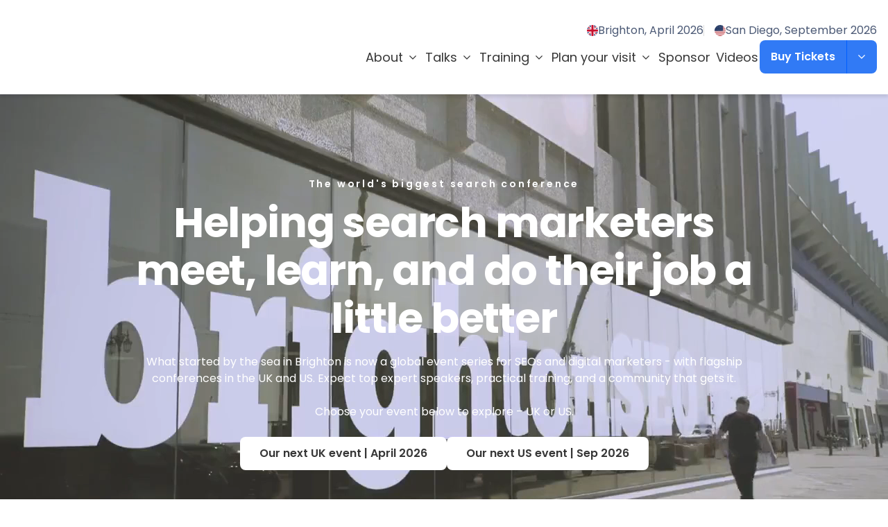

--- FILE ---
content_type: text/html; charset=utf-8
request_url: https://brightonseo.com/
body_size: 52180
content:
<!DOCTYPE html><html lang="en"><head><meta charSet="utf-8"/><meta name="viewport" content="width=device-width, initial-scale=1"/><link rel="preload" href="/_next/static/media/0484562807a97172-s.p.woff2" as="font" crossorigin="" type="font/woff2"/><link rel="preload" href="/_next/static/media/8888a3826f4a3af4-s.p.woff2" as="font" crossorigin="" type="font/woff2"/><link rel="preload" href="/_next/static/media/b957ea75a84b6ea7-s.p.woff2" as="font" crossorigin="" type="font/woff2"/><link rel="preload" href="/_next/static/media/eafabf029ad39a43-s.p.woff2" as="font" crossorigin="" type="font/woff2"/><link rel="stylesheet" href="/_next/static/css/74413b82698a960d.css?dpl=dpl_FF1R9Ri1qWKGDUQmy2axLYAwkjcm" data-precedence="next"/><link rel="stylesheet" href="/_next/static/css/cca8130760d07a64.css?dpl=dpl_FF1R9Ri1qWKGDUQmy2axLYAwkjcm" data-precedence="next"/><link rel="stylesheet" href="/_next/static/css/ff2b3adbbdd7c858.css?dpl=dpl_FF1R9Ri1qWKGDUQmy2axLYAwkjcm" data-precedence="next"/><link rel="stylesheet" href="/_next/static/css/84fe0a4fea8e66ee.css?dpl=dpl_FF1R9Ri1qWKGDUQmy2axLYAwkjcm" data-precedence="next"/><link rel="stylesheet" href="/_next/static/css/fdcf10b03c01d5a6.css?dpl=dpl_FF1R9Ri1qWKGDUQmy2axLYAwkjcm" data-precedence="next"/><link rel="stylesheet" href="/_next/static/css/0b318b7ba6a069e7.css?dpl=dpl_FF1R9Ri1qWKGDUQmy2axLYAwkjcm" data-precedence="next"/><link rel="preload" as="script" fetchPriority="low" href="/_next/static/chunks/webpack-8107d72359d9fde3.js?dpl=dpl_FF1R9Ri1qWKGDUQmy2axLYAwkjcm"/><script src="/_next/static/chunks/fba46282-cd0a40b871682aab.js?dpl=dpl_FF1R9Ri1qWKGDUQmy2axLYAwkjcm" async="" type="279b0cab53e6731c29da6612-text/javascript"></script><script src="/_next/static/chunks/1128-8aa3e6942219bacc.js?dpl=dpl_FF1R9Ri1qWKGDUQmy2axLYAwkjcm" async="" type="279b0cab53e6731c29da6612-text/javascript"></script><script src="/_next/static/chunks/main-app-bb31855da95cc15d.js?dpl=dpl_FF1R9Ri1qWKGDUQmy2axLYAwkjcm" async="" type="279b0cab53e6731c29da6612-text/javascript"></script><script src="/_next/static/chunks/2810-74341e9bf0e56cdd.js?dpl=dpl_FF1R9Ri1qWKGDUQmy2axLYAwkjcm" async="" type="279b0cab53e6731c29da6612-text/javascript"></script><script src="/_next/static/chunks/410-d54f8527a80f2be8.js?dpl=dpl_FF1R9Ri1qWKGDUQmy2axLYAwkjcm" async="" type="279b0cab53e6731c29da6612-text/javascript"></script><script src="/_next/static/chunks/7908-c2969f3cc5a86a94.js?dpl=dpl_FF1R9Ri1qWKGDUQmy2axLYAwkjcm" async="" type="279b0cab53e6731c29da6612-text/javascript"></script><script src="/_next/static/chunks/1435-b5f61d33cee6db61.js?dpl=dpl_FF1R9Ri1qWKGDUQmy2axLYAwkjcm" async="" type="279b0cab53e6731c29da6612-text/javascript"></script><script src="/_next/static/chunks/9274-47c1e54d791a8c6b.js?dpl=dpl_FF1R9Ri1qWKGDUQmy2axLYAwkjcm" async="" type="279b0cab53e6731c29da6612-text/javascript"></script><script src="/_next/static/chunks/31-7d44838d68f48caf.js?dpl=dpl_FF1R9Ri1qWKGDUQmy2axLYAwkjcm" async="" type="279b0cab53e6731c29da6612-text/javascript"></script><script src="/_next/static/chunks/app/layout-5ea8434d1610c01b.js?dpl=dpl_FF1R9Ri1qWKGDUQmy2axLYAwkjcm" async="" type="279b0cab53e6731c29da6612-text/javascript"></script><script src="/_next/static/chunks/9347-14870545e3040ba9.js?dpl=dpl_FF1R9Ri1qWKGDUQmy2axLYAwkjcm" async="" type="279b0cab53e6731c29da6612-text/javascript"></script><script src="/_next/static/chunks/3334-96bcbc19721656d2.js?dpl=dpl_FF1R9Ri1qWKGDUQmy2axLYAwkjcm" async="" type="279b0cab53e6731c29da6612-text/javascript"></script><script src="/_next/static/chunks/6663-de4fb77a0ad44774.js?dpl=dpl_FF1R9Ri1qWKGDUQmy2axLYAwkjcm" async="" type="279b0cab53e6731c29da6612-text/javascript"></script><script src="/_next/static/chunks/7285-7f8a56c86f8a8643.js?dpl=dpl_FF1R9Ri1qWKGDUQmy2axLYAwkjcm" async="" type="279b0cab53e6731c29da6612-text/javascript"></script><script src="/_next/static/chunks/4177-73c7a5cc4fed1fc4.js?dpl=dpl_FF1R9Ri1qWKGDUQmy2axLYAwkjcm" async="" type="279b0cab53e6731c29da6612-text/javascript"></script><script src="/_next/static/chunks/8812-60b10f8751b3f90a.js?dpl=dpl_FF1R9Ri1qWKGDUQmy2axLYAwkjcm" async="" type="279b0cab53e6731c29da6612-text/javascript"></script><script src="/_next/static/chunks/5117-74b7a817c834ff54.js?dpl=dpl_FF1R9Ri1qWKGDUQmy2axLYAwkjcm" async="" type="279b0cab53e6731c29da6612-text/javascript"></script><script src="/_next/static/chunks/4518-6f1d21a8ea0aa0b9.js?dpl=dpl_FF1R9Ri1qWKGDUQmy2axLYAwkjcm" async="" type="279b0cab53e6731c29da6612-text/javascript"></script><script src="/_next/static/chunks/4133-41698e213c98d811.js?dpl=dpl_FF1R9Ri1qWKGDUQmy2axLYAwkjcm" async="" type="279b0cab53e6731c29da6612-text/javascript"></script><script src="/_next/static/chunks/2638-7a1dced34e14269b.js?dpl=dpl_FF1R9Ri1qWKGDUQmy2axLYAwkjcm" async="" type="279b0cab53e6731c29da6612-text/javascript"></script><script src="/_next/static/chunks/6468-55666992780a3e0f.js?dpl=dpl_FF1R9Ri1qWKGDUQmy2axLYAwkjcm" async="" type="279b0cab53e6731c29da6612-text/javascript"></script><script src="/_next/static/chunks/8833-11c2fe5fdcdde26c.js?dpl=dpl_FF1R9Ri1qWKGDUQmy2axLYAwkjcm" async="" type="279b0cab53e6731c29da6612-text/javascript"></script><script src="/_next/static/chunks/8626-68cfe7d7dbe51011.js?dpl=dpl_FF1R9Ri1qWKGDUQmy2axLYAwkjcm" async="" type="279b0cab53e6731c29da6612-text/javascript"></script><script src="/_next/static/chunks/922-8810e5fed7e0a588.js?dpl=dpl_FF1R9Ri1qWKGDUQmy2axLYAwkjcm" async="" type="279b0cab53e6731c29da6612-text/javascript"></script><script src="/_next/static/chunks/app/(global)/(home)/page-879fd77a62dd17e9.js?dpl=dpl_FF1R9Ri1qWKGDUQmy2axLYAwkjcm" async="" type="279b0cab53e6731c29da6612-text/javascript"></script><script src="/_next/static/chunks/2148-8a51b09d95ce4de0.js?dpl=dpl_FF1R9Ri1qWKGDUQmy2axLYAwkjcm" async="" type="279b0cab53e6731c29da6612-text/javascript"></script><script src="/_next/static/chunks/2965-1ba9fec2c0100c19.js?dpl=dpl_FF1R9Ri1qWKGDUQmy2axLYAwkjcm" async="" type="279b0cab53e6731c29da6612-text/javascript"></script><script src="/_next/static/chunks/app/(global)/layout-0e7c5a4230269490.js?dpl=dpl_FF1R9Ri1qWKGDUQmy2axLYAwkjcm" async="" type="279b0cab53e6731c29da6612-text/javascript"></script><script src="/_next/static/chunks/app/(global)/not-found-cba65440db58e1e4.js?dpl=dpl_FF1R9Ri1qWKGDUQmy2axLYAwkjcm" async="" type="279b0cab53e6731c29da6612-text/javascript"></script><link rel="preload" href="https://www.google.com/recaptcha/api.js?render=6LfEUBglAAAAAHaUWPLanR9rDX6T0nCRce3jO_Yy" as="script"/><link rel="preload" href="https://consent.cookiebot.com/uc.js" as="script"/><link rel="preload" href="https://plausible.io/js/script.js" as="script"/><link rel="preload" href="https://api.sitebeacon.io/v1/sb-script" as="script"/><meta name="next-size-adjust" content=""/><title>brightonSEO - the world&#x27;s largest search marketing conference</title><meta name="description" content="brightonSEO: The world&#x27;s largest search marketing conference for industry insights"/><meta name="robots" content="index, follow"/><meta property="og:title" content="brightonSEO - the world&#x27;s largest search marketing conference"/><meta property="og:description" content="brightonSEO: The world&#x27;s largest search marketing conference for industry insights"/><meta property="og:url" content="https://brightonseo.com"/><meta property="og:image" content="https://cdn.sanity.io/images/k9rf0rwu/production/e98bc55b8ef3d01c9687c69d4a1c1487fcabc26e-960x724.png?rect=0,110,960,504&amp;w=1200&amp;h=630&amp;auto=format"/><meta property="og:image:alt" content="brightonSEO Home"/><meta property="og:image" content="https://brightonseo.com/api/default-og-image?title=brightonSEO%20-%20the%20world%27s%20largest%20search%20marketing%20conference"/><meta property="og:image:alt" content="brightonSEO - the world&#x27;s largest search marketing conference"/><meta name="twitter:card" content="summary_large_image"/><meta name="twitter:title" content="brightonSEO - the world&#x27;s largest search marketing conference"/><meta name="twitter:description" content="brightonSEO: The world&#x27;s largest search marketing conference for industry insights"/><meta name="twitter:image" content="https://cdn.sanity.io/images/k9rf0rwu/production/e98bc55b8ef3d01c9687c69d4a1c1487fcabc26e-960x724.png?rect=0,110,960,504&amp;w=1200&amp;h=630&amp;auto=format"/><meta name="twitter:image:alt" content="brightonSEO Home"/><meta name="twitter:image" content="https://brightonseo.com/api/default-og-image?title=brightonSEO%20-%20the%20world%27s%20largest%20search%20marketing%20conference"/><meta name="twitter:image:alt" content="brightonSEO - the world&#x27;s largest search marketing conference"/><link rel="icon" href="/favicon.ico" type="image/x-icon" sizes="16x16"/><script src="/_next/static/chunks/polyfills-42372ed130431b0a.js?dpl=dpl_FF1R9Ri1qWKGDUQmy2axLYAwkjcm" noModule="" type="279b0cab53e6731c29da6612-text/javascript"></script></head><body class="__variable_6bee3b font-primary text-base text-accent-4"><script type="application/ld+json">{"@context":"https://schema.org","@type":"Organization","url":"https://brightonseo.com","logo":"https://brightonseo.com/assets/brand/png/logo.png","image":"https://brightonseo.com/assets/brand/png/logo.png","name":"brightonSEO","telephone":"+441273 805525","address":{"@type":"PostalAddress","streetAddress":"Lewes Road","addressLocality":"Brighton","addressCountry":"GB","addressRegion":"Brighton and Hove","postalCode":"BN2 4GL"},"founder":{"@type":"Person","name":"kelvin@roughagenda.com","sameAs":["http://twitter.com/kelvinnewman"],"email":"kelvin@roughagenda.com"},"description":"brightonSEO is the ultimate event for anyone wanting to immerse themselves in talks from the leaders in both Search, Content and Influencer Marketing."}</script><header><div class="hidden [--desktop-height:136px] lg:block"><div class="h-[--desktop-height,136px]"></div><div class="fixed left-0 top-0 z-111 w-[calc(100%-var(--removed-body-scroll-bar-size,0px))] bg-white shadow-1 flex min-h-[--desktop-height,136px] items-center justify-center py-6"><div class="w-full max-w-[1792px] px-4"><div class="relative flex items-center justify-between gap-3"><span title="BrightonSEO" class="block max-w-[8.5rem] flex-none xl:max-w-[14.375rem] 2xl:max-w-[18.75rem]"><a target="_self" class="flex items-center justify-center" href="/"><span class="inline-grid leading-none text-[inherit]"><svg width="100%" height="100%" viewBox="0 0 332 48" fill="none" xmlns="http://www.w3.org/2000/svg"><path d="M15.6907 31.7198C13.7805 31.7198 12.0681 29.102 12.0681 25.6866C11.8703 21.7125 13.6783 19.2513 15.6431 19.2513C17.8533 19.2513 19.2589 22.4215 19.2589 25.4347C19.2589 29.2523 17.8058 31.7198 15.6907 31.7198ZM18.761 12.1684C16.291 12.1684 13.2759 13.2181 12.1707 14.527L12.1707 -0.000419617H0L0 6.58497H2.10804L2.10804 31.1679H0L0 37.6984H11.3111L12.0681 35.9877C13.4805 37.194 14.886 38.251 18.7064 38.251C25.8014 38.251 30.1743 33.0768 30.3243 25.3324C30.4811 18.5969 26.4018 12.1684 18.761 12.1684Z" fill="#317AF5"></path><path d="M43.7177 15.7822L42.2101 12.5644H32.7543V19.1019H34.9169V31.1142H32.6997V37.6992H46.9377V31.1142H44.4202V25.9396C44.4202 21.5156 46.9853 20.3563 51.5152 20.3563V11.3101C46.3304 11.3101 45.0275 13.369 43.7177 15.7822Z" fill="#317AF5"></path><path d="M60.3706 10.3076C63.9456 10.3076 65.9034 7.99658 65.9034 5.22895C65.9034 2.918 63.843 0.102556 60.3706 0.102556C56.8506 0.102556 54.9404 2.918 54.9404 5.22895C54.9404 7.64226 57.2052 10.3076 60.3706 10.3076Z" fill="#317AF5"></path><path d="M65.2008 12.5645H53.5278V19.1019H55.6428V31.1142H53.5278V37.6992H67.6157V31.1142H65.2008V12.5645Z" fill="#317AF5"></path><path d="M83.7121 31.0658C81.502 31.0658 80.0895 27.8961 80.0895 24.8825C80.0895 21.0649 81.5496 18.5973 83.6645 18.5973C85.5747 18.5973 87.2871 21.2151 87.2871 24.6303C87.4849 28.5983 85.6769 31.0658 83.7121 31.0658ZM87.3347 14.1252C86.3253 13.1231 84.2173 12.0662 81.9997 12.0662C73.704 12.0662 69.3789 17.1928 69.3789 24.9852C69.3789 31.318 72.7967 37.5493 81.4474 37.5493C84.6674 37.5493 86.6322 35.6881 87.3347 34.7815V36.4926C87.3347 38.6059 86.0249 41.2169 81.502 41.2169C77.6746 41.2169 73.9022 39.0078 72.7491 37.9992L70.0819 43.5825C71.9921 45.3411 76.0648 47.9519 81.5976 48C92.165 47.9519 97.2953 42.5258 97.2953 34.1815V19.1497H100.311V12.5641L88.3376 12.5641L87.3347 14.1252Z" fill="#317AF5"></path><path d="M131.224 22.722C131.224 17.4457 130.221 11.6647 122.423 11.6647C118.753 11.6647 115.083 14.78 114.53 15.6867V0.000358582H102.353V6.53818H104.467V31.1142H102.353V37.6992H118.146V31.1142H114.53V24.0309C114.53 21.8699 115.13 19.3545 117.695 19.3545C120.663 19.3545 120.663 22.3196 120.663 24.0309V37.6992L133.591 37.6992V31.1142H131.224V22.722Z" fill="#317AF5"></path><path d="M147.025 4.97593L137.774 7.9416V12.5637H135.059V19.1011H137.774V28.0453C137.924 34.4807 138.177 38.6055 145.722 38.6055C146.875 38.6055 150.3 38.251 151.807 37.6511V31.2156C150.852 31.6179 149.29 32.0675 148.635 32.0675C146.677 32.0675 147.025 29.7564 147.025 28.0453V19.1011L151.807 19.1011V12.5637L147.025 12.5637V4.97593Z" fill="#317AF5"></path><path d="M167.159 31.9181C165.051 31.9181 163.441 29.2052 163.441 25.0808C163.441 21.413 164.949 18.5019 166.906 18.5019C169.273 18.5499 170.583 21.4675 170.583 25.2304C170.583 29.0007 169.322 31.9181 167.159 31.9181ZM166.906 11.9644C159.969 11.9644 153.174 16.6411 153.126 25.0327C153.024 33.9295 159.969 38.3535 167.159 38.3535C174.806 38.3535 180.995 33.5747 180.892 25.2304C180.743 16.8386 174.854 12.0664 166.906 11.9644Z" fill="#317AF5"></path><path d="M210.88 22.722C210.88 17.4457 209.578 11.6647 201.779 11.6647C198.608 11.6647 196.295 13.321 194.583 15.6867L193.429 12.5645H182.711V19.1019H184.826V31.1142H182.711V37.6992H198.205V31.1142H194.583V23.9764C194.583 21.8154 195.19 19.3 197.755 19.3C200.722 19.3 200.573 22.2651 200.573 23.9764V37.6992L213.248 37.6992V31.1142H210.88V22.722Z" fill="#317AF5"></path><path d="M228.51 12.0118C228.51 10.2532 230.523 9.35348 231.982 9.35348C235.503 9.35348 238.416 11.46 238.416 15.182H247.524V2.56339L238.873 2.56339L238.368 6.79022C236.356 3.0202 232.079 1.66374 227.855 1.66374C222.922 1.66374 215.882 5.03102 215.882 12.4688C215.882 25.2849 235.197 23.6283 235.197 27.5486C235.197 29.6551 232.686 30.0573 230.925 30.0573C228.81 29.9618 224.588 29.2528 224.588 25.0327H215.227V37.699H224.034L224.588 33.8268C226.498 36.0905 230.017 38.4561 235.101 38.4561C241.084 38.4561 248.43 35.6406 248.43 27.8008C248.43 15.9866 228.51 17.1929 228.51 12.0118Z" fill="#317AF5"></path><path d="M250.987 9.20354H254.159V31.0116H250.987V37.6992L281.318 37.6992V26.3418L272.62 26.3418V31.0116L264.571 31.0116V22.8245L274.128 22.8245V16.1368L264.571 16.1368V9.20354L272.62 9.20354V13.6756H281.318V2.56362L250.987 2.56362V9.20354Z" fill="#317AF5"></path><path d="M301.305 30.7112C298.084 30.7112 295.723 26.5387 295.723 19.9536C295.723 13.7226 297.832 9.2984 300.902 9.35294C304.777 9.35294 306.435 14.2272 306.435 20.308C306.435 26.5387 304.476 30.7112 301.305 30.7112ZM300.957 1.60866C290.538 1.60866 283.3 9.10067 283.3 19.9536C283.3 32.5245 290.792 38.6055 301.305 38.6055C312.67 38.6055 319.008 31.6652 319.008 20.308C319.008 8.99827 313.277 1.60866 300.957 1.60866Z" fill="#317AF5"></path><path d="M320.533 32.47C320.533 35.1352 322.893 37.8965 326.215 37.8965C329.988 37.8965 332 35.49 332 32.47C332 29.9067 329.886 26.7436 326.215 26.7436C322.544 26.7436 320.533 29.9067 320.533 32.47Z" fill="#317AF5"></path></svg></span></a><span class="sr-only">BrightonSEO</span></span><div class="flex flex-col items-end gap-3"><div class="flex flex-wrap items-center justify-end gap-x-4 gap-y-2"><a target="_self" class="relative flex flex-wrap items-center gap-2 py-[0.125rem] transition-all duration-300 after:absolute after:left-0 after:top-full after:h-[0.0625rem] after:w-full after:origin-center after:scale-x-0 after:bg-primary after:transition-all after:duration-300 hover:text-primary hover:after:scale-x-100 aria-selected:text-primary aria-selected:after:scale-x-100" aria-selected="false" href="/events/april-2026"><span class="fi fis overflow-hidden rounded-full fi-gb"></span>Brighton, April 2026</a><a target="_self" class="relative flex flex-wrap items-center gap-2 py-[0.125rem] transition-all duration-300 after:absolute after:left-0 after:top-full after:h-[0.0625rem] after:w-full after:origin-center after:scale-x-0 after:bg-primary after:transition-all after:duration-300 hover:text-primary hover:after:scale-x-100 aria-selected:text-primary aria-selected:after:scale-x-100 ml-4 before:absolute before:-left-4 before:top-[calc(50%-0.5rem)] before:h-4 before:w-[0.0625rem] before:bg-gray-light" aria-selected="false" href="/events/san-diego-2026"><span class="fi fis overflow-hidden rounded-full fi-us"></span>San Diego, September 2026</a></div><div class="flex h-fit w-fit items-center justify-end gap-6"><nav aria-label="Main" data-orientation="horizontal" dir="ltr" class="z-10 flex max-w-max items-center justify-center relative flex-1 overflow-visible"><div style="position:relative"><ul data-orientation="horizontal" class="group flex flex-1 list-none items-center justify-center space-x-1 flex-wrap gap-2" dir="ltr"><li><button id="radix-«R3eamlb»-trigger-radix-«Rareamlb»" data-state="closed" aria-expanded="false" aria-controls="radix-«R3eamlb»-content-radix-«Rareamlb»" class="group w-max hover:bg-gray-100 focus:bg-gray-100 focus:outline-none disabled:pointer-events-none data-[active]:bg-gray-100/50 data-[state=open]:bg-gray-100/50 dark:bg-gray-950 dark:hover:bg-gray-800 dark:hover:text-gray-50 dark:focus:bg-gray-800 dark:focus:text-gray-50 dark:data-[active]:bg-gray-800/50 dark:data-[state=open]:bg-gray-800/50 group xl:text-md text-base font-normal text-black bg-transparent hover:text-primary transition-colors duration-200 inline-flex items-center justify-center 2xl:px-4 px-[2px] py-2 h-auto min-h-[3rem] rounded-none focus:text-primary disabled:opacity-60 data-[active]:text-primary data-[state=open]:text-primary" data-radix-collection-item="">About<span class="inline-grid text-[inherit] relative top-[1px] ml-1 text-[1.25rem]/[1] transition duration-300 group-data-[state=open]:rotate-180" aria-hidden="true"><svg width="1em" height="1em" xmlns="http://www.w3.org/2000/svg" viewBox="0 -960 960 960" fill="currentColor"><path d="M480-345 240-585l43-43 197 198 197-197 43 43-240 239Z"></path></svg></span></button></li><li><button id="radix-«R3eamlb»-trigger-radix-«Rireamlb»" data-state="closed" aria-expanded="false" aria-controls="radix-«R3eamlb»-content-radix-«Rireamlb»" class="group w-max hover:bg-gray-100 focus:bg-gray-100 focus:outline-none disabled:pointer-events-none data-[active]:bg-gray-100/50 data-[state=open]:bg-gray-100/50 dark:bg-gray-950 dark:hover:bg-gray-800 dark:hover:text-gray-50 dark:focus:bg-gray-800 dark:focus:text-gray-50 dark:data-[active]:bg-gray-800/50 dark:data-[state=open]:bg-gray-800/50 group xl:text-md text-base font-normal text-black bg-transparent hover:text-primary transition-colors duration-200 inline-flex items-center justify-center 2xl:px-4 px-[2px] py-2 h-auto min-h-[3rem] rounded-none focus:text-primary disabled:opacity-60 data-[active]:text-primary data-[state=open]:text-primary" data-radix-collection-item="">Talks<span class="inline-grid text-[inherit] relative top-[1px] ml-1 text-[1.25rem]/[1] transition duration-300 group-data-[state=open]:rotate-180" aria-hidden="true"><svg width="1em" height="1em" xmlns="http://www.w3.org/2000/svg" viewBox="0 -960 960 960" fill="currentColor"><path d="M480-345 240-585l43-43 197 198 197-197 43 43-240 239Z"></path></svg></span></button></li><li><button id="radix-«R3eamlb»-trigger-radix-«Rqreamlb»" data-state="closed" aria-expanded="false" aria-controls="radix-«R3eamlb»-content-radix-«Rqreamlb»" class="group w-max hover:bg-gray-100 focus:bg-gray-100 focus:outline-none disabled:pointer-events-none data-[active]:bg-gray-100/50 data-[state=open]:bg-gray-100/50 dark:bg-gray-950 dark:hover:bg-gray-800 dark:hover:text-gray-50 dark:focus:bg-gray-800 dark:focus:text-gray-50 dark:data-[active]:bg-gray-800/50 dark:data-[state=open]:bg-gray-800/50 group xl:text-md text-base font-normal text-black bg-transparent hover:text-primary transition-colors duration-200 inline-flex items-center justify-center 2xl:px-4 px-[2px] py-2 h-auto min-h-[3rem] rounded-none focus:text-primary disabled:opacity-60 data-[active]:text-primary data-[state=open]:text-primary" data-radix-collection-item="">Training<span class="inline-grid text-[inherit] relative top-[1px] ml-1 text-[1.25rem]/[1] transition duration-300 group-data-[state=open]:rotate-180" aria-hidden="true"><svg width="1em" height="1em" xmlns="http://www.w3.org/2000/svg" viewBox="0 -960 960 960" fill="currentColor"><path d="M480-345 240-585l43-43 197 198 197-197 43 43-240 239Z"></path></svg></span></button></li><li><button id="radix-«R3eamlb»-trigger-radix-«R12reamlb»" data-state="closed" aria-expanded="false" aria-controls="radix-«R3eamlb»-content-radix-«R12reamlb»" class="group w-max hover:bg-gray-100 focus:bg-gray-100 focus:outline-none disabled:pointer-events-none data-[active]:bg-gray-100/50 data-[state=open]:bg-gray-100/50 dark:bg-gray-950 dark:hover:bg-gray-800 dark:hover:text-gray-50 dark:focus:bg-gray-800 dark:focus:text-gray-50 dark:data-[active]:bg-gray-800/50 dark:data-[state=open]:bg-gray-800/50 group xl:text-md text-base font-normal text-black bg-transparent hover:text-primary transition-colors duration-200 inline-flex items-center justify-center 2xl:px-4 px-[2px] py-2 h-auto min-h-[3rem] rounded-none focus:text-primary disabled:opacity-60 data-[active]:text-primary data-[state=open]:text-primary" data-radix-collection-item="">Plan your visit<span class="inline-grid text-[inherit] relative top-[1px] ml-1 text-[1.25rem]/[1] transition duration-300 group-data-[state=open]:rotate-180" aria-hidden="true"><svg width="1em" height="1em" xmlns="http://www.w3.org/2000/svg" viewBox="0 -960 960 960" fill="currentColor"><path d="M480-345 240-585l43-43 197 198 197-197 43 43-240 239Z"></path></svg></span></button></li><li><a target="_self" class="xl:text-md text-base font-normal text-black bg-transparent hover:text-primary transition-colors duration-200 inline-flex items-center justify-center 2xl:px-4 px-[2px] py-2 h-auto min-h-[3rem] rounded-none focus:text-primary disabled:opacity-60 data-[active]:text-primary data-[state=open]:text-primary" href="/sponsor-brightonseo">Sponsor</a></li><li><a target="_self" class="xl:text-md text-base font-normal text-black bg-transparent hover:text-primary transition-colors duration-200 inline-flex items-center justify-center 2xl:px-4 px-[2px] py-2 h-auto min-h-[3rem] rounded-none focus:text-primary disabled:opacity-60 data-[active]:text-primary data-[state=open]:text-primary" href="/videos">Videos</a></li></ul></div><div class="absolute left-auto right-0 top-[calc(100%+24px)] flex w-[100vw] justify-end [perspective:2000px]"></div></nav><button type="button" aria-haspopup="dialog" aria-expanded="false" aria-controls="radix-«R5eamlb»" data-state="closed" class="[&amp;_svg]:aria-expanded:-rotate-180"><span class="inline-flex items-center justify-center gap-[0.625rem] text-sm md:text-base font-semibold transition-colors ease-in-out btn-fill:rounded-lg btn-outline:rounded-lg btn-fill:px-6 btn-fill:md:px-7 btn-fill:py-1 btn-fill:md:py-2 btn-outline:px-6 btn-outline:md:px-7 btn-outline:py-1 btn-outline:md:py-2 btn-fill:min-h-[2.5rem] btn-fill:md:min-h-[3rem] btn-outline:min-h-[2.5rem] btn-outline:md:min-h-[3rem] btn-fill:bg-primary btn-fill:text-white btn-fill:hover:bg-primary-dark btn-fill:active:bg-primary btn-outline:bg-transparent btn-outline:text-primary btn-outline:hover:text-primary-dark btn-outline:active:text-primary btn-outline:border btn-outline:border-[inherit] btn-text:after:absolute btn-text:after:bottom-0 btn-text:after:h-[2px] btn-text:after:w-full btn-text:after:bg-current btn-text:bg-transparent btn-text:text-black btn-text:hover:text-black btn-text:active:text-primary relative !pl-4 !pr-[3.75rem]" data-variant="fill">Buy Tickets<span class="absolute right-0 top-0 flex h-full items-center justify-center px-3 after:absolute after:left-0 after:top-0 after:h-full after:w-[1px] after:bg-primary-dark"><span class="inline-grid text-[inherit] text-lg [&amp;&gt;svg]:transition-all [&amp;&gt;svg]:duration-300"><svg width="1em" height="1em" xmlns="http://www.w3.org/2000/svg" viewBox="0 -960 960 960" fill="currentColor"><path d="M480-345 240-585l43-43 197 198 197-197 43 43-240 239Z"></path></svg></span></span></span></button></div></div></div></div></div></div><div class="relative [--mobile-height:64px] lg:hidden"><div class="h-[--mobile-height,64px]"></div><div class="fixed left-0 top-0 z-111 w-[calc(100%-var(--removed-body-scroll-bar-size,0px))] bg-white shadow-1"><div class="flex h-[--mobile-height,64px] items-center justify-between gap-4 border-b border-accent-3 bg-white py-2 "><div class="w-full max-w-full px-4"><div class="flex items-center justify-between"><span title="BrightonSEO" class="block max-w-[8.5rem] flex-none xl:max-w-[14.375rem] 2xl:max-w-[18.75rem]"><a target="_self" class="flex items-center justify-center" href="/"><span class="inline-grid leading-none text-[inherit]"><svg width="100%" height="100%" viewBox="0 0 332 48" fill="none" xmlns="http://www.w3.org/2000/svg"><path d="M15.6907 31.7198C13.7805 31.7198 12.0681 29.102 12.0681 25.6866C11.8703 21.7125 13.6783 19.2513 15.6431 19.2513C17.8533 19.2513 19.2589 22.4215 19.2589 25.4347C19.2589 29.2523 17.8058 31.7198 15.6907 31.7198ZM18.761 12.1684C16.291 12.1684 13.2759 13.2181 12.1707 14.527L12.1707 -0.000419617H0L0 6.58497H2.10804L2.10804 31.1679H0L0 37.6984H11.3111L12.0681 35.9877C13.4805 37.194 14.886 38.251 18.7064 38.251C25.8014 38.251 30.1743 33.0768 30.3243 25.3324C30.4811 18.5969 26.4018 12.1684 18.761 12.1684Z" fill="#317AF5"></path><path d="M43.7177 15.7822L42.2101 12.5644H32.7543V19.1019H34.9169V31.1142H32.6997V37.6992H46.9377V31.1142H44.4202V25.9396C44.4202 21.5156 46.9853 20.3563 51.5152 20.3563V11.3101C46.3304 11.3101 45.0275 13.369 43.7177 15.7822Z" fill="#317AF5"></path><path d="M60.3706 10.3076C63.9456 10.3076 65.9034 7.99658 65.9034 5.22895C65.9034 2.918 63.843 0.102556 60.3706 0.102556C56.8506 0.102556 54.9404 2.918 54.9404 5.22895C54.9404 7.64226 57.2052 10.3076 60.3706 10.3076Z" fill="#317AF5"></path><path d="M65.2008 12.5645H53.5278V19.1019H55.6428V31.1142H53.5278V37.6992H67.6157V31.1142H65.2008V12.5645Z" fill="#317AF5"></path><path d="M83.7121 31.0658C81.502 31.0658 80.0895 27.8961 80.0895 24.8825C80.0895 21.0649 81.5496 18.5973 83.6645 18.5973C85.5747 18.5973 87.2871 21.2151 87.2871 24.6303C87.4849 28.5983 85.6769 31.0658 83.7121 31.0658ZM87.3347 14.1252C86.3253 13.1231 84.2173 12.0662 81.9997 12.0662C73.704 12.0662 69.3789 17.1928 69.3789 24.9852C69.3789 31.318 72.7967 37.5493 81.4474 37.5493C84.6674 37.5493 86.6322 35.6881 87.3347 34.7815V36.4926C87.3347 38.6059 86.0249 41.2169 81.502 41.2169C77.6746 41.2169 73.9022 39.0078 72.7491 37.9992L70.0819 43.5825C71.9921 45.3411 76.0648 47.9519 81.5976 48C92.165 47.9519 97.2953 42.5258 97.2953 34.1815V19.1497H100.311V12.5641L88.3376 12.5641L87.3347 14.1252Z" fill="#317AF5"></path><path d="M131.224 22.722C131.224 17.4457 130.221 11.6647 122.423 11.6647C118.753 11.6647 115.083 14.78 114.53 15.6867V0.000358582H102.353V6.53818H104.467V31.1142H102.353V37.6992H118.146V31.1142H114.53V24.0309C114.53 21.8699 115.13 19.3545 117.695 19.3545C120.663 19.3545 120.663 22.3196 120.663 24.0309V37.6992L133.591 37.6992V31.1142H131.224V22.722Z" fill="#317AF5"></path><path d="M147.025 4.97593L137.774 7.9416V12.5637H135.059V19.1011H137.774V28.0453C137.924 34.4807 138.177 38.6055 145.722 38.6055C146.875 38.6055 150.3 38.251 151.807 37.6511V31.2156C150.852 31.6179 149.29 32.0675 148.635 32.0675C146.677 32.0675 147.025 29.7564 147.025 28.0453V19.1011L151.807 19.1011V12.5637L147.025 12.5637V4.97593Z" fill="#317AF5"></path><path d="M167.159 31.9181C165.051 31.9181 163.441 29.2052 163.441 25.0808C163.441 21.413 164.949 18.5019 166.906 18.5019C169.273 18.5499 170.583 21.4675 170.583 25.2304C170.583 29.0007 169.322 31.9181 167.159 31.9181ZM166.906 11.9644C159.969 11.9644 153.174 16.6411 153.126 25.0327C153.024 33.9295 159.969 38.3535 167.159 38.3535C174.806 38.3535 180.995 33.5747 180.892 25.2304C180.743 16.8386 174.854 12.0664 166.906 11.9644Z" fill="#317AF5"></path><path d="M210.88 22.722C210.88 17.4457 209.578 11.6647 201.779 11.6647C198.608 11.6647 196.295 13.321 194.583 15.6867L193.429 12.5645H182.711V19.1019H184.826V31.1142H182.711V37.6992H198.205V31.1142H194.583V23.9764C194.583 21.8154 195.19 19.3 197.755 19.3C200.722 19.3 200.573 22.2651 200.573 23.9764V37.6992L213.248 37.6992V31.1142H210.88V22.722Z" fill="#317AF5"></path><path d="M228.51 12.0118C228.51 10.2532 230.523 9.35348 231.982 9.35348C235.503 9.35348 238.416 11.46 238.416 15.182H247.524V2.56339L238.873 2.56339L238.368 6.79022C236.356 3.0202 232.079 1.66374 227.855 1.66374C222.922 1.66374 215.882 5.03102 215.882 12.4688C215.882 25.2849 235.197 23.6283 235.197 27.5486C235.197 29.6551 232.686 30.0573 230.925 30.0573C228.81 29.9618 224.588 29.2528 224.588 25.0327H215.227V37.699H224.034L224.588 33.8268C226.498 36.0905 230.017 38.4561 235.101 38.4561C241.084 38.4561 248.43 35.6406 248.43 27.8008C248.43 15.9866 228.51 17.1929 228.51 12.0118Z" fill="#317AF5"></path><path d="M250.987 9.20354H254.159V31.0116H250.987V37.6992L281.318 37.6992V26.3418L272.62 26.3418V31.0116L264.571 31.0116V22.8245L274.128 22.8245V16.1368L264.571 16.1368V9.20354L272.62 9.20354V13.6756H281.318V2.56362L250.987 2.56362V9.20354Z" fill="#317AF5"></path><path d="M301.305 30.7112C298.084 30.7112 295.723 26.5387 295.723 19.9536C295.723 13.7226 297.832 9.2984 300.902 9.35294C304.777 9.35294 306.435 14.2272 306.435 20.308C306.435 26.5387 304.476 30.7112 301.305 30.7112ZM300.957 1.60866C290.538 1.60866 283.3 9.10067 283.3 19.9536C283.3 32.5245 290.792 38.6055 301.305 38.6055C312.67 38.6055 319.008 31.6652 319.008 20.308C319.008 8.99827 313.277 1.60866 300.957 1.60866Z" fill="#317AF5"></path><path d="M320.533 32.47C320.533 35.1352 322.893 37.8965 326.215 37.8965C329.988 37.8965 332 35.49 332 32.47C332 29.9067 329.886 26.7436 326.215 26.7436C322.544 26.7436 320.533 29.9067 320.533 32.47Z" fill="#317AF5"></path></svg></span></a><span class="sr-only">BrightonSEO</span></span><button class="inline-grid p-[6px] text-3xl/[1] animate-pulse text-gray-light duration-1000"><span class="inline-grid leading-none text-[inherit]"><svg width="1em" height="1em" viewBox="0 0 24 24" fill="none" xmlns="http://www.w3.org/2000/svg"><path d="M15 18H21" stroke="currentColor" stroke-width="2" stroke-linecap="round" stroke-linejoin="round"></path><path d="M9 12H21" stroke="currentColor" stroke-width="2" stroke-linecap="round" stroke-linejoin="round"></path><path d="M3 6H21" stroke="currentColor" stroke-width="2" stroke-linecap="round" stroke-linejoin="round"></path></svg></span></button></div></div></div></div></div></header><main><section class="section-padding-primary relative z-[2] flex min-h-[calc(100vh-100px)] items-center bg-primary"><span class="absolute inset-0 z-1 bg-gradient-1 from-[#000]/[.4] to-[#000]/[.4]"></span><video autoPlay="" muted="" loop="" playsInline="" class="pointer-events-none absolute inset-0 h-full max-h-full w-full max-w-full object-cover background_video-tag__mNibG" poster="https://cdn.sanity.io/images/k9rf0rwu/production/9bf83264c12f1ce438a2acaffa5c81afe8893fd2-1280x720.jpg?auto=format"><source src="https://cdn.sanity.io/files/k9rf0rwu/production/e34756332b3d20b7e36db4a6d88af82043cadae6.mp4" type="video/mp4"/>Your browser does not support the video tag.</video><div class="container_container__az_fT"><div class="relative z-10 max-w-[56.25rem] space-y-6 mx-auto text-center"><div class="text-center [&amp;_.buttons-wrapper]:mx-auto [&amp;_.buttons-wrapper]:justify-center [&amp;_.title]:text-white [&amp;_.text-over]:text-white [&amp;_.para]:text-white"><span class="block text-xs font-semibold tracking-wide md:text-sm text-over mb-2 md:mb-3">The world&#x27;s biggest search conference</span><h2 class="text-6xl font-bold tracking-tight text-black md:text-8xl title">Helping search marketers meet, learn, and do their job a little better</h2><p class="text-base font-normal para mt-2 whitespace-pre-line md:mt-4">What started by the sea in Brighton is now a global event series for SEOs and digital marketers - with flagship conferences in the UK and US. Expect top expert speakers, practical training, and a community that gets it.

Choose your event below to explore – UK or US.</p></div><div class="text-base text-white"><div><span></span></div></div><div class="flex flex-col gap-2 lg:flex-row lg:gap-4 justify-center"><a target="_self" class="inline-flex items-center justify-center gap-[0.625rem] relative text-sm md:text-base font-semibold transition-colors ease-in-out btn-fill:rounded-lg btn-outline:rounded-lg btn-fill:px-6 btn-fill:md:px-7 btn-fill:py-1 btn-fill:md:py-2 btn-outline:px-6 btn-outline:md:px-7 btn-outline:py-1 btn-outline:md:py-2 btn-fill:min-h-[2.5rem] btn-fill:md:min-h-[3rem] btn-outline:min-h-[2.5rem] btn-outline:md:min-h-[3rem] btn-fill:bg-white btn-fill:text-black btn-fill:hover:bg-background-1 btn-fill:hover:text-black btn-fill:active:bg-primary btn-fill:active:text-white btn-outline:bg-transparent btn-outline:text-white btn-outline:hover:text-gray-dark btn-outline:active:text-white btn-outline:border btn-outline:border-[inherit] btn-text:after:absolute btn-text:after:bottom-0 btn-text:after:h-[2px] btn-text:after:w-full btn-text:after:bg-current btn-text:bg-transparent btn-text:text-white btn-text:hover:text-black btn-text:active:text-primary" data-variant="fill" href="/events/april-2026">Our next UK event | April 2026</a><a target="_self" class="inline-flex items-center justify-center gap-[0.625rem] relative text-sm md:text-base font-semibold transition-colors ease-in-out btn-fill:rounded-lg btn-outline:rounded-lg btn-fill:px-6 btn-fill:md:px-7 btn-fill:py-1 btn-fill:md:py-2 btn-outline:px-6 btn-outline:md:px-7 btn-outline:py-1 btn-outline:md:py-2 btn-fill:min-h-[2.5rem] btn-fill:md:min-h-[3rem] btn-outline:min-h-[2.5rem] btn-outline:md:min-h-[3rem] btn-fill:bg-white btn-fill:text-black btn-fill:hover:bg-background-1 btn-fill:hover:text-black btn-fill:active:bg-primary btn-fill:active:text-white btn-outline:bg-transparent btn-outline:text-white btn-outline:hover:text-gray-dark btn-outline:active:text-white btn-outline:border btn-outline:border-[inherit] btn-text:after:absolute btn-text:after:bottom-0 btn-text:after:h-[2px] btn-text:after:w-full btn-text:after:bg-current btn-text:bg-transparent btn-text:text-white btn-text:hover:text-black btn-text:active:text-primary" data-variant="fill" href="/events/san-diego-2026">Our next US event | Sep 2026</a></div></div></div></section><section class="section-padding-primary"><div class="container_container__az_fT"><div class="grid grid-cols-1 gap-x-12 gap-y-8 md:grid-cols-2"><article class="block space-y-3 after:clear-both after:block"><h3 class="text-xl font-semibold tracking-tight md:text-2xl">The go-to event for search marketers worldwide</h3><p class="text-base font-normal"><strong>brightonSEO</strong> brings together a friendly, curious, and sharp crowd of SEOs, content pros, and digital marketers for expert talks, hands-on training, and plenty of real-world insights. It’s practical, welcoming, and refreshingly down-to-earth - perfect for anyone looking to level up their skills and enjoy the experience.</p><p class="text-base font-normal">With <strong>two UK events and one US edition each year</strong>, there are plenty of chances to get involved. At every brightonSEO, you can expect:</p><ul class="ml-6 md:ml-7 xl:ml-8 list-outside list-disc"><li><strong>Top-tier talks</strong> from global experts in search, content, and digital marketing</li><li><strong>Hands-on training</strong> sessions designed to build practical, immediately useful skills</li><li><strong>Genuine connection</strong> with a supportive, knowledgeable community</li><li><strong>A global stage</strong> with a friendly, grassroots feel</li></ul><p class="text-base font-normal">Whether you&#x27;re just getting started or you&#x27;re deep into your career, brightonSEO is the place to learn, share, and grow alongside the best in the business.</p></article><article class="block space-y-3 after:clear-both after:block"><figure><img alt="Crowd onstage at brightonSEO" loading="lazy" width="4580" height="2920" decoding="async" data-nimg="1" class="mx-auto py-7" style="color:transparent;background-size:cover;background-position:50% 50%;background-repeat:no-repeat;background-image:url(&quot;data:image/svg+xml;charset=utf-8,%3Csvg xmlns=&#x27;http://www.w3.org/2000/svg&#x27; viewBox=&#x27;0 0 4580 2920&#x27;%3E%3Cfilter id=&#x27;b&#x27; color-interpolation-filters=&#x27;sRGB&#x27;%3E%3CfeGaussianBlur stdDeviation=&#x27;20&#x27;/%3E%3CfeColorMatrix values=&#x27;1 0 0 0 0 0 1 0 0 0 0 0 1 0 0 0 0 0 100 -1&#x27; result=&#x27;s&#x27;/%3E%3CfeFlood x=&#x27;0&#x27; y=&#x27;0&#x27; width=&#x27;100%25&#x27; height=&#x27;100%25&#x27;/%3E%3CfeComposite operator=&#x27;out&#x27; in=&#x27;s&#x27;/%3E%3CfeComposite in2=&#x27;SourceGraphic&#x27;/%3E%3CfeGaussianBlur stdDeviation=&#x27;20&#x27;/%3E%3C/filter%3E%3Cimage width=&#x27;100%25&#x27; height=&#x27;100%25&#x27; x=&#x27;0&#x27; y=&#x27;0&#x27; preserveAspectRatio=&#x27;none&#x27; style=&#x27;filter: url(%23b);&#x27; href=&#x27;[data-uri]&#x27;/%3E%3C/svg%3E&quot;)" sizes="(max-width: 768px) 2862.5px, 4580px" srcSet="/_next/image?url=https%3A%2F%2Fcdn.sanity.io%2Fimages%2Fk9rf0rwu%2Fproduction%2F60b2ddd3ac78235efc5ff279ecaea998daa65805-4580x2920.jpg%3Fauto%3Dformat&amp;w=16&amp;q=75 16w, /_next/image?url=https%3A%2F%2Fcdn.sanity.io%2Fimages%2Fk9rf0rwu%2Fproduction%2F60b2ddd3ac78235efc5ff279ecaea998daa65805-4580x2920.jpg%3Fauto%3Dformat&amp;w=32&amp;q=75 32w, /_next/image?url=https%3A%2F%2Fcdn.sanity.io%2Fimages%2Fk9rf0rwu%2Fproduction%2F60b2ddd3ac78235efc5ff279ecaea998daa65805-4580x2920.jpg%3Fauto%3Dformat&amp;w=48&amp;q=75 48w, /_next/image?url=https%3A%2F%2Fcdn.sanity.io%2Fimages%2Fk9rf0rwu%2Fproduction%2F60b2ddd3ac78235efc5ff279ecaea998daa65805-4580x2920.jpg%3Fauto%3Dformat&amp;w=64&amp;q=75 64w, /_next/image?url=https%3A%2F%2Fcdn.sanity.io%2Fimages%2Fk9rf0rwu%2Fproduction%2F60b2ddd3ac78235efc5ff279ecaea998daa65805-4580x2920.jpg%3Fauto%3Dformat&amp;w=96&amp;q=75 96w, /_next/image?url=https%3A%2F%2Fcdn.sanity.io%2Fimages%2Fk9rf0rwu%2Fproduction%2F60b2ddd3ac78235efc5ff279ecaea998daa65805-4580x2920.jpg%3Fauto%3Dformat&amp;w=128&amp;q=75 128w, /_next/image?url=https%3A%2F%2Fcdn.sanity.io%2Fimages%2Fk9rf0rwu%2Fproduction%2F60b2ddd3ac78235efc5ff279ecaea998daa65805-4580x2920.jpg%3Fauto%3Dformat&amp;w=256&amp;q=75 256w, /_next/image?url=https%3A%2F%2Fcdn.sanity.io%2Fimages%2Fk9rf0rwu%2Fproduction%2F60b2ddd3ac78235efc5ff279ecaea998daa65805-4580x2920.jpg%3Fauto%3Dformat&amp;w=384&amp;q=75 384w, /_next/image?url=https%3A%2F%2Fcdn.sanity.io%2Fimages%2Fk9rf0rwu%2Fproduction%2F60b2ddd3ac78235efc5ff279ecaea998daa65805-4580x2920.jpg%3Fauto%3Dformat&amp;w=640&amp;q=75 640w, /_next/image?url=https%3A%2F%2Fcdn.sanity.io%2Fimages%2Fk9rf0rwu%2Fproduction%2F60b2ddd3ac78235efc5ff279ecaea998daa65805-4580x2920.jpg%3Fauto%3Dformat&amp;w=750&amp;q=75 750w, /_next/image?url=https%3A%2F%2Fcdn.sanity.io%2Fimages%2Fk9rf0rwu%2Fproduction%2F60b2ddd3ac78235efc5ff279ecaea998daa65805-4580x2920.jpg%3Fauto%3Dformat&amp;w=828&amp;q=75 828w, /_next/image?url=https%3A%2F%2Fcdn.sanity.io%2Fimages%2Fk9rf0rwu%2Fproduction%2F60b2ddd3ac78235efc5ff279ecaea998daa65805-4580x2920.jpg%3Fauto%3Dformat&amp;w=1080&amp;q=75 1080w, /_next/image?url=https%3A%2F%2Fcdn.sanity.io%2Fimages%2Fk9rf0rwu%2Fproduction%2F60b2ddd3ac78235efc5ff279ecaea998daa65805-4580x2920.jpg%3Fauto%3Dformat&amp;w=1200&amp;q=75 1200w, /_next/image?url=https%3A%2F%2Fcdn.sanity.io%2Fimages%2Fk9rf0rwu%2Fproduction%2F60b2ddd3ac78235efc5ff279ecaea998daa65805-4580x2920.jpg%3Fauto%3Dformat&amp;w=1920&amp;q=75 1920w, /_next/image?url=https%3A%2F%2Fcdn.sanity.io%2Fimages%2Fk9rf0rwu%2Fproduction%2F60b2ddd3ac78235efc5ff279ecaea998daa65805-4580x2920.jpg%3Fauto%3Dformat&amp;w=2048&amp;q=75 2048w, /_next/image?url=https%3A%2F%2Fcdn.sanity.io%2Fimages%2Fk9rf0rwu%2Fproduction%2F60b2ddd3ac78235efc5ff279ecaea998daa65805-4580x2920.jpg%3Fauto%3Dformat&amp;w=3840&amp;q=75 3840w" src="/_next/image?url=https%3A%2F%2Fcdn.sanity.io%2Fimages%2Fk9rf0rwu%2Fproduction%2F60b2ddd3ac78235efc5ff279ecaea998daa65805-4580x2920.jpg%3Fauto%3Dformat&amp;w=3840&amp;q=75"/></figure></article></div></div></section><section class="section-padding-primary bg-background-2"><div class="container_container__az_fT"><div class="mx-auto max-w-[624px]"><div class="text-center [&amp;_.buttons-wrapper]:mx-auto [&amp;_.buttons-wrapper]:justify-center [&amp;_.title]:text-black-dark [&amp;_.text-over]:text-primary [&amp;_.para]:text-black mb-8 lg:mb-12"><span class="block text-xs font-semibold tracking-wide md:text-sm text-over mb-2 md:mb-3">What to expect at brightonSEO</span><h2 class="text-3xl font-semibold tracking-tight text-black md:text-5xl title">The world&#x27;s largest search marketing conferences</h2><p class="text-base font-normal para mt-2 whitespace-pre-line md:mt-4">Established over 15 years ago, each edition of brightonSEO brings together the digital marketing community to learn and connect.</p></div></div><div class="flex flex-wrap justify-center gap-y-4 sm:-mx-2 md:-mx-3 md:gap-y-6 2xl:-mx-5 2xl:gap-y-10"><div class="flex-initial sm:basis-1/2 sm:px-2 md:px-3 lg:basis-1/3 2xl:px-5"><a target="_self" class="group block h-full overflow-hidden rounded-2xl border border-gray-light bg-white transition-all hover:border-transparent hover:shadow-4" href="/about"><div class="overflow-hidden bg-gray-light"><img alt="brightonSEO Stage with speaker" loading="lazy" width="640" height="372" decoding="async" data-nimg="1" class="transition-transform group-hover:scale-105" style="color:transparent;background-size:cover;background-position:50% 50%;background-repeat:no-repeat;background-image:url(&quot;data:image/svg+xml;charset=utf-8,%3Csvg xmlns=&#x27;http://www.w3.org/2000/svg&#x27; viewBox=&#x27;0 0 640 372&#x27;%3E%3Cfilter id=&#x27;b&#x27; color-interpolation-filters=&#x27;sRGB&#x27;%3E%3CfeGaussianBlur stdDeviation=&#x27;20&#x27;/%3E%3CfeColorMatrix values=&#x27;1 0 0 0 0 0 1 0 0 0 0 0 1 0 0 0 0 0 100 -1&#x27; result=&#x27;s&#x27;/%3E%3CfeFlood x=&#x27;0&#x27; y=&#x27;0&#x27; width=&#x27;100%25&#x27; height=&#x27;100%25&#x27;/%3E%3CfeComposite operator=&#x27;out&#x27; in=&#x27;s&#x27;/%3E%3CfeComposite in2=&#x27;SourceGraphic&#x27;/%3E%3CfeGaussianBlur stdDeviation=&#x27;20&#x27;/%3E%3C/filter%3E%3Cimage width=&#x27;100%25&#x27; height=&#x27;100%25&#x27; x=&#x27;0&#x27; y=&#x27;0&#x27; preserveAspectRatio=&#x27;none&#x27; style=&#x27;filter: url(%23b);&#x27; href=&#x27;[data-uri]&#x27;/%3E%3C/svg%3E&quot;)" sizes="(min-width: 640px) 50vw, (min-width: 1024px) 33vw, 100vw" srcSet="/_next/image?url=https%3A%2F%2Fcdn.sanity.io%2Fimages%2Fk9rf0rwu%2Fproduction%2F7d0622825e4b0da7a8356dfd96956e59a185080a-3600x2748.jpg%3Frect%3D0%2C328%2C3600%2C2093%26w%3D640%26h%3D372%26auto%3Dformat&amp;w=256&amp;q=75 256w, /_next/image?url=https%3A%2F%2Fcdn.sanity.io%2Fimages%2Fk9rf0rwu%2Fproduction%2F7d0622825e4b0da7a8356dfd96956e59a185080a-3600x2748.jpg%3Frect%3D0%2C328%2C3600%2C2093%26w%3D640%26h%3D372%26auto%3Dformat&amp;w=384&amp;q=75 384w, /_next/image?url=https%3A%2F%2Fcdn.sanity.io%2Fimages%2Fk9rf0rwu%2Fproduction%2F7d0622825e4b0da7a8356dfd96956e59a185080a-3600x2748.jpg%3Frect%3D0%2C328%2C3600%2C2093%26w%3D640%26h%3D372%26auto%3Dformat&amp;w=640&amp;q=75 640w, /_next/image?url=https%3A%2F%2Fcdn.sanity.io%2Fimages%2Fk9rf0rwu%2Fproduction%2F7d0622825e4b0da7a8356dfd96956e59a185080a-3600x2748.jpg%3Frect%3D0%2C328%2C3600%2C2093%26w%3D640%26h%3D372%26auto%3Dformat&amp;w=750&amp;q=75 750w, /_next/image?url=https%3A%2F%2Fcdn.sanity.io%2Fimages%2Fk9rf0rwu%2Fproduction%2F7d0622825e4b0da7a8356dfd96956e59a185080a-3600x2748.jpg%3Frect%3D0%2C328%2C3600%2C2093%26w%3D640%26h%3D372%26auto%3Dformat&amp;w=828&amp;q=75 828w, /_next/image?url=https%3A%2F%2Fcdn.sanity.io%2Fimages%2Fk9rf0rwu%2Fproduction%2F7d0622825e4b0da7a8356dfd96956e59a185080a-3600x2748.jpg%3Frect%3D0%2C328%2C3600%2C2093%26w%3D640%26h%3D372%26auto%3Dformat&amp;w=1080&amp;q=75 1080w, /_next/image?url=https%3A%2F%2Fcdn.sanity.io%2Fimages%2Fk9rf0rwu%2Fproduction%2F7d0622825e4b0da7a8356dfd96956e59a185080a-3600x2748.jpg%3Frect%3D0%2C328%2C3600%2C2093%26w%3D640%26h%3D372%26auto%3Dformat&amp;w=1200&amp;q=75 1200w, /_next/image?url=https%3A%2F%2Fcdn.sanity.io%2Fimages%2Fk9rf0rwu%2Fproduction%2F7d0622825e4b0da7a8356dfd96956e59a185080a-3600x2748.jpg%3Frect%3D0%2C328%2C3600%2C2093%26w%3D640%26h%3D372%26auto%3Dformat&amp;w=1920&amp;q=75 1920w, /_next/image?url=https%3A%2F%2Fcdn.sanity.io%2Fimages%2Fk9rf0rwu%2Fproduction%2F7d0622825e4b0da7a8356dfd96956e59a185080a-3600x2748.jpg%3Frect%3D0%2C328%2C3600%2C2093%26w%3D640%26h%3D372%26auto%3Dformat&amp;w=2048&amp;q=75 2048w, /_next/image?url=https%3A%2F%2Fcdn.sanity.io%2Fimages%2Fk9rf0rwu%2Fproduction%2F7d0622825e4b0da7a8356dfd96956e59a185080a-3600x2748.jpg%3Frect%3D0%2C328%2C3600%2C2093%26w%3D640%26h%3D372%26auto%3Dformat&amp;w=3840&amp;q=75 3840w" src="/_next/image?url=https%3A%2F%2Fcdn.sanity.io%2Fimages%2Fk9rf0rwu%2Fproduction%2F7d0622825e4b0da7a8356dfd96956e59a185080a-3600x2748.jpg%3Frect%3D0%2C328%2C3600%2C2093%26w%3D640%26h%3D372%26auto%3Dformat&amp;w=3840&amp;q=75"/></div><div class="p-6"><div class="flex items-start justify-between gap-x-2"><h3 class="text-md text-black md:text-lg line-clamp-2 font-semibold transition-colors group-hover:text-primary">Must-attend conferences</h3><span class="inline-grid text-[inherit] flex-none text-2xl"><svg width="1em" height="1em" viewBox="0 0 24 24" fill="none" xmlns="http://www.w3.org/2000/svg"><path d="M7 17L17 7M17 7H7M17 7V17" stroke="currentColor" stroke-width="2" stroke-linecap="round" stroke-linejoin="round"></path></svg></span></div><p class="text-base font-normal mt-2 line-clamp-3 text-accent-4 transition-colors group-hover:text-black">Each edition centres on two jam-packed days of talks from the world’s leading search marketing experts.</p></div></a></div><div class="flex-initial sm:basis-1/2 sm:px-2 md:px-3 lg:basis-1/3 2xl:px-5"><a target="_self" class="group block h-full overflow-hidden rounded-2xl border border-gray-light bg-white transition-all hover:border-transparent hover:shadow-4" href="/courses"><div class="overflow-hidden bg-gray-light"><img alt="Training session at brightonSEO" loading="lazy" width="640" height="372" decoding="async" data-nimg="1" class="transition-transform group-hover:scale-105" style="color:transparent;background-size:cover;background-position:50% 50%;background-repeat:no-repeat;background-image:url(&quot;data:image/svg+xml;charset=utf-8,%3Csvg xmlns=&#x27;http://www.w3.org/2000/svg&#x27; viewBox=&#x27;0 0 640 372&#x27;%3E%3Cfilter id=&#x27;b&#x27; color-interpolation-filters=&#x27;sRGB&#x27;%3E%3CfeGaussianBlur stdDeviation=&#x27;20&#x27;/%3E%3CfeColorMatrix values=&#x27;1 0 0 0 0 0 1 0 0 0 0 0 1 0 0 0 0 0 100 -1&#x27; result=&#x27;s&#x27;/%3E%3CfeFlood x=&#x27;0&#x27; y=&#x27;0&#x27; width=&#x27;100%25&#x27; height=&#x27;100%25&#x27;/%3E%3CfeComposite operator=&#x27;out&#x27; in=&#x27;s&#x27;/%3E%3CfeComposite in2=&#x27;SourceGraphic&#x27;/%3E%3CfeGaussianBlur stdDeviation=&#x27;20&#x27;/%3E%3C/filter%3E%3Cimage width=&#x27;100%25&#x27; height=&#x27;100%25&#x27; x=&#x27;0&#x27; y=&#x27;0&#x27; preserveAspectRatio=&#x27;none&#x27; style=&#x27;filter: url(%23b);&#x27; href=&#x27;[data-uri]&#x27;/%3E%3C/svg%3E&quot;)" sizes="(min-width: 640px) 50vw, (min-width: 1024px) 33vw, 100vw" srcSet="/_next/image?url=https%3A%2F%2Fcdn.sanity.io%2Fimages%2Fk9rf0rwu%2Fproduction%2F1e5cd13cf7f7ad3cefe1c27a83c6b6e06ea47831-5248x3499.jpg%3Frect%3D0%2C225%2C5248%2C3050%26w%3D640%26h%3D372%26auto%3Dformat&amp;w=256&amp;q=75 256w, /_next/image?url=https%3A%2F%2Fcdn.sanity.io%2Fimages%2Fk9rf0rwu%2Fproduction%2F1e5cd13cf7f7ad3cefe1c27a83c6b6e06ea47831-5248x3499.jpg%3Frect%3D0%2C225%2C5248%2C3050%26w%3D640%26h%3D372%26auto%3Dformat&amp;w=384&amp;q=75 384w, /_next/image?url=https%3A%2F%2Fcdn.sanity.io%2Fimages%2Fk9rf0rwu%2Fproduction%2F1e5cd13cf7f7ad3cefe1c27a83c6b6e06ea47831-5248x3499.jpg%3Frect%3D0%2C225%2C5248%2C3050%26w%3D640%26h%3D372%26auto%3Dformat&amp;w=640&amp;q=75 640w, /_next/image?url=https%3A%2F%2Fcdn.sanity.io%2Fimages%2Fk9rf0rwu%2Fproduction%2F1e5cd13cf7f7ad3cefe1c27a83c6b6e06ea47831-5248x3499.jpg%3Frect%3D0%2C225%2C5248%2C3050%26w%3D640%26h%3D372%26auto%3Dformat&amp;w=750&amp;q=75 750w, /_next/image?url=https%3A%2F%2Fcdn.sanity.io%2Fimages%2Fk9rf0rwu%2Fproduction%2F1e5cd13cf7f7ad3cefe1c27a83c6b6e06ea47831-5248x3499.jpg%3Frect%3D0%2C225%2C5248%2C3050%26w%3D640%26h%3D372%26auto%3Dformat&amp;w=828&amp;q=75 828w, /_next/image?url=https%3A%2F%2Fcdn.sanity.io%2Fimages%2Fk9rf0rwu%2Fproduction%2F1e5cd13cf7f7ad3cefe1c27a83c6b6e06ea47831-5248x3499.jpg%3Frect%3D0%2C225%2C5248%2C3050%26w%3D640%26h%3D372%26auto%3Dformat&amp;w=1080&amp;q=75 1080w, /_next/image?url=https%3A%2F%2Fcdn.sanity.io%2Fimages%2Fk9rf0rwu%2Fproduction%2F1e5cd13cf7f7ad3cefe1c27a83c6b6e06ea47831-5248x3499.jpg%3Frect%3D0%2C225%2C5248%2C3050%26w%3D640%26h%3D372%26auto%3Dformat&amp;w=1200&amp;q=75 1200w, /_next/image?url=https%3A%2F%2Fcdn.sanity.io%2Fimages%2Fk9rf0rwu%2Fproduction%2F1e5cd13cf7f7ad3cefe1c27a83c6b6e06ea47831-5248x3499.jpg%3Frect%3D0%2C225%2C5248%2C3050%26w%3D640%26h%3D372%26auto%3Dformat&amp;w=1920&amp;q=75 1920w, /_next/image?url=https%3A%2F%2Fcdn.sanity.io%2Fimages%2Fk9rf0rwu%2Fproduction%2F1e5cd13cf7f7ad3cefe1c27a83c6b6e06ea47831-5248x3499.jpg%3Frect%3D0%2C225%2C5248%2C3050%26w%3D640%26h%3D372%26auto%3Dformat&amp;w=2048&amp;q=75 2048w, /_next/image?url=https%3A%2F%2Fcdn.sanity.io%2Fimages%2Fk9rf0rwu%2Fproduction%2F1e5cd13cf7f7ad3cefe1c27a83c6b6e06ea47831-5248x3499.jpg%3Frect%3D0%2C225%2C5248%2C3050%26w%3D640%26h%3D372%26auto%3Dformat&amp;w=3840&amp;q=75 3840w" src="/_next/image?url=https%3A%2F%2Fcdn.sanity.io%2Fimages%2Fk9rf0rwu%2Fproduction%2F1e5cd13cf7f7ad3cefe1c27a83c6b6e06ea47831-5248x3499.jpg%3Frect%3D0%2C225%2C5248%2C3050%26w%3D640%26h%3D372%26auto%3Dformat&amp;w=3840&amp;q=75"/></div><div class="p-6"><div class="flex items-start justify-between gap-x-2"><h3 class="text-md text-black md:text-lg line-clamp-2 font-semibold transition-colors group-hover:text-primary">In-depth training courses</h3><span class="inline-grid text-[inherit] flex-none text-2xl"><svg width="1em" height="1em" viewBox="0 0 24 24" fill="none" xmlns="http://www.w3.org/2000/svg"><path d="M7 17L17 7M17 7H7M17 7V17" stroke="currentColor" stroke-width="2" stroke-linecap="round" stroke-linejoin="round"></path></svg></span></div><p class="text-base font-normal mt-2 line-clamp-3 text-accent-4 transition-colors group-hover:text-black">Our US and UK editions also offer world-class training to give you practical, ready-to-use skills on a variety of topics.</p></div></a></div><div class="flex-initial sm:basis-1/2 sm:px-2 md:px-3 lg:basis-1/3 2xl:px-5"><a target="_self" class="group block h-full overflow-hidden rounded-2xl border border-gray-light bg-white transition-all hover:border-transparent hover:shadow-4" href="/networking"><div class="overflow-hidden bg-gray-light"><img alt="Party at brightonSEO" loading="lazy" width="640" height="372" decoding="async" data-nimg="1" class="transition-transform group-hover:scale-105" style="color:transparent;background-size:cover;background-position:50% 50%;background-repeat:no-repeat;background-image:url(&quot;data:image/svg+xml;charset=utf-8,%3Csvg xmlns=&#x27;http://www.w3.org/2000/svg&#x27; viewBox=&#x27;0 0 640 372&#x27;%3E%3Cfilter id=&#x27;b&#x27; color-interpolation-filters=&#x27;sRGB&#x27;%3E%3CfeGaussianBlur stdDeviation=&#x27;20&#x27;/%3E%3CfeColorMatrix values=&#x27;1 0 0 0 0 0 1 0 0 0 0 0 1 0 0 0 0 0 100 -1&#x27; result=&#x27;s&#x27;/%3E%3CfeFlood x=&#x27;0&#x27; y=&#x27;0&#x27; width=&#x27;100%25&#x27; height=&#x27;100%25&#x27;/%3E%3CfeComposite operator=&#x27;out&#x27; in=&#x27;s&#x27;/%3E%3CfeComposite in2=&#x27;SourceGraphic&#x27;/%3E%3CfeGaussianBlur stdDeviation=&#x27;20&#x27;/%3E%3C/filter%3E%3Cimage width=&#x27;100%25&#x27; height=&#x27;100%25&#x27; x=&#x27;0&#x27; y=&#x27;0&#x27; preserveAspectRatio=&#x27;none&#x27; style=&#x27;filter: url(%23b);&#x27; href=&#x27;[data-uri]&#x27;/%3E%3C/svg%3E&quot;)" sizes="(min-width: 640px) 50vw, (min-width: 1024px) 33vw, 100vw" srcSet="/_next/image?url=https%3A%2F%2Fcdn.sanity.io%2Fimages%2Fk9rf0rwu%2Fproduction%2Ffb0853f6273281fbe8c0f2aea97cb122c54443c7-3600x2400.jpg%3Frect%3D0%2C154%2C3600%2C2093%26w%3D640%26h%3D372%26auto%3Dformat&amp;w=256&amp;q=75 256w, /_next/image?url=https%3A%2F%2Fcdn.sanity.io%2Fimages%2Fk9rf0rwu%2Fproduction%2Ffb0853f6273281fbe8c0f2aea97cb122c54443c7-3600x2400.jpg%3Frect%3D0%2C154%2C3600%2C2093%26w%3D640%26h%3D372%26auto%3Dformat&amp;w=384&amp;q=75 384w, /_next/image?url=https%3A%2F%2Fcdn.sanity.io%2Fimages%2Fk9rf0rwu%2Fproduction%2Ffb0853f6273281fbe8c0f2aea97cb122c54443c7-3600x2400.jpg%3Frect%3D0%2C154%2C3600%2C2093%26w%3D640%26h%3D372%26auto%3Dformat&amp;w=640&amp;q=75 640w, /_next/image?url=https%3A%2F%2Fcdn.sanity.io%2Fimages%2Fk9rf0rwu%2Fproduction%2Ffb0853f6273281fbe8c0f2aea97cb122c54443c7-3600x2400.jpg%3Frect%3D0%2C154%2C3600%2C2093%26w%3D640%26h%3D372%26auto%3Dformat&amp;w=750&amp;q=75 750w, /_next/image?url=https%3A%2F%2Fcdn.sanity.io%2Fimages%2Fk9rf0rwu%2Fproduction%2Ffb0853f6273281fbe8c0f2aea97cb122c54443c7-3600x2400.jpg%3Frect%3D0%2C154%2C3600%2C2093%26w%3D640%26h%3D372%26auto%3Dformat&amp;w=828&amp;q=75 828w, /_next/image?url=https%3A%2F%2Fcdn.sanity.io%2Fimages%2Fk9rf0rwu%2Fproduction%2Ffb0853f6273281fbe8c0f2aea97cb122c54443c7-3600x2400.jpg%3Frect%3D0%2C154%2C3600%2C2093%26w%3D640%26h%3D372%26auto%3Dformat&amp;w=1080&amp;q=75 1080w, /_next/image?url=https%3A%2F%2Fcdn.sanity.io%2Fimages%2Fk9rf0rwu%2Fproduction%2Ffb0853f6273281fbe8c0f2aea97cb122c54443c7-3600x2400.jpg%3Frect%3D0%2C154%2C3600%2C2093%26w%3D640%26h%3D372%26auto%3Dformat&amp;w=1200&amp;q=75 1200w, /_next/image?url=https%3A%2F%2Fcdn.sanity.io%2Fimages%2Fk9rf0rwu%2Fproduction%2Ffb0853f6273281fbe8c0f2aea97cb122c54443c7-3600x2400.jpg%3Frect%3D0%2C154%2C3600%2C2093%26w%3D640%26h%3D372%26auto%3Dformat&amp;w=1920&amp;q=75 1920w, /_next/image?url=https%3A%2F%2Fcdn.sanity.io%2Fimages%2Fk9rf0rwu%2Fproduction%2Ffb0853f6273281fbe8c0f2aea97cb122c54443c7-3600x2400.jpg%3Frect%3D0%2C154%2C3600%2C2093%26w%3D640%26h%3D372%26auto%3Dformat&amp;w=2048&amp;q=75 2048w, /_next/image?url=https%3A%2F%2Fcdn.sanity.io%2Fimages%2Fk9rf0rwu%2Fproduction%2Ffb0853f6273281fbe8c0f2aea97cb122c54443c7-3600x2400.jpg%3Frect%3D0%2C154%2C3600%2C2093%26w%3D640%26h%3D372%26auto%3Dformat&amp;w=3840&amp;q=75 3840w" src="/_next/image?url=https%3A%2F%2Fcdn.sanity.io%2Fimages%2Fk9rf0rwu%2Fproduction%2Ffb0853f6273281fbe8c0f2aea97cb122c54443c7-3600x2400.jpg%3Frect%3D0%2C154%2C3600%2C2093%26w%3D640%26h%3D372%26auto%3Dformat&amp;w=3840&amp;q=75"/></div><div class="p-6"><div class="flex items-start justify-between gap-x-2"><h3 class="text-md text-black md:text-lg line-clamp-2 font-semibold transition-colors group-hover:text-primary">Networking activities</h3><span class="inline-grid text-[inherit] flex-none text-2xl"><svg width="1em" height="1em" viewBox="0 0 24 24" fill="none" xmlns="http://www.w3.org/2000/svg"><path d="M7 17L17 7M17 7H7M17 7V17" stroke="currentColor" stroke-width="2" stroke-linecap="round" stroke-linejoin="round"></path></svg></span></div><p class="text-base font-normal mt-2 line-clamp-3 text-accent-4 transition-colors group-hover:text-black">Whether you’re meeting industry friends IRL or expanding your network, brightonSEO makes it easy to find your people.</p></div></a></div><div class="flex-initial sm:basis-1/2 sm:px-2 md:px-3 lg:basis-1/3 2xl:px-5"><a target="_self" class="group block h-full overflow-hidden rounded-2xl border border-gray-light bg-white transition-all hover:border-transparent hover:shadow-4" href="/events/april-2026"><div class="overflow-hidden bg-gray-light"><img alt="Community onstage at brightonSEO UK" loading="lazy" width="640" height="372" decoding="async" data-nimg="1" class="transition-transform group-hover:scale-105" style="color:transparent;background-size:cover;background-position:50% 50%;background-repeat:no-repeat;background-image:url(&quot;data:image/svg+xml;charset=utf-8,%3Csvg xmlns=&#x27;http://www.w3.org/2000/svg&#x27; viewBox=&#x27;0 0 640 372&#x27;%3E%3Cfilter id=&#x27;b&#x27; color-interpolation-filters=&#x27;sRGB&#x27;%3E%3CfeGaussianBlur stdDeviation=&#x27;20&#x27;/%3E%3CfeColorMatrix values=&#x27;1 0 0 0 0 0 1 0 0 0 0 0 1 0 0 0 0 0 100 -1&#x27; result=&#x27;s&#x27;/%3E%3CfeFlood x=&#x27;0&#x27; y=&#x27;0&#x27; width=&#x27;100%25&#x27; height=&#x27;100%25&#x27;/%3E%3CfeComposite operator=&#x27;out&#x27; in=&#x27;s&#x27;/%3E%3CfeComposite in2=&#x27;SourceGraphic&#x27;/%3E%3CfeGaussianBlur stdDeviation=&#x27;20&#x27;/%3E%3C/filter%3E%3Cimage width=&#x27;100%25&#x27; height=&#x27;100%25&#x27; x=&#x27;0&#x27; y=&#x27;0&#x27; preserveAspectRatio=&#x27;none&#x27; style=&#x27;filter: url(%23b);&#x27; href=&#x27;[data-uri]&#x27;/%3E%3C/svg%3E&quot;)" sizes="(min-width: 640px) 50vw, (min-width: 1024px) 33vw, 100vw" srcSet="/_next/image?url=https%3A%2F%2Fcdn.sanity.io%2Fimages%2Fk9rf0rwu%2Fproduction%2F60b2ddd3ac78235efc5ff279ecaea998daa65805-4580x2920.jpg%3Frect%3D0%2C129%2C4580%2C2662%26w%3D640%26h%3D372%26auto%3Dformat&amp;w=256&amp;q=75 256w, /_next/image?url=https%3A%2F%2Fcdn.sanity.io%2Fimages%2Fk9rf0rwu%2Fproduction%2F60b2ddd3ac78235efc5ff279ecaea998daa65805-4580x2920.jpg%3Frect%3D0%2C129%2C4580%2C2662%26w%3D640%26h%3D372%26auto%3Dformat&amp;w=384&amp;q=75 384w, /_next/image?url=https%3A%2F%2Fcdn.sanity.io%2Fimages%2Fk9rf0rwu%2Fproduction%2F60b2ddd3ac78235efc5ff279ecaea998daa65805-4580x2920.jpg%3Frect%3D0%2C129%2C4580%2C2662%26w%3D640%26h%3D372%26auto%3Dformat&amp;w=640&amp;q=75 640w, /_next/image?url=https%3A%2F%2Fcdn.sanity.io%2Fimages%2Fk9rf0rwu%2Fproduction%2F60b2ddd3ac78235efc5ff279ecaea998daa65805-4580x2920.jpg%3Frect%3D0%2C129%2C4580%2C2662%26w%3D640%26h%3D372%26auto%3Dformat&amp;w=750&amp;q=75 750w, /_next/image?url=https%3A%2F%2Fcdn.sanity.io%2Fimages%2Fk9rf0rwu%2Fproduction%2F60b2ddd3ac78235efc5ff279ecaea998daa65805-4580x2920.jpg%3Frect%3D0%2C129%2C4580%2C2662%26w%3D640%26h%3D372%26auto%3Dformat&amp;w=828&amp;q=75 828w, /_next/image?url=https%3A%2F%2Fcdn.sanity.io%2Fimages%2Fk9rf0rwu%2Fproduction%2F60b2ddd3ac78235efc5ff279ecaea998daa65805-4580x2920.jpg%3Frect%3D0%2C129%2C4580%2C2662%26w%3D640%26h%3D372%26auto%3Dformat&amp;w=1080&amp;q=75 1080w, /_next/image?url=https%3A%2F%2Fcdn.sanity.io%2Fimages%2Fk9rf0rwu%2Fproduction%2F60b2ddd3ac78235efc5ff279ecaea998daa65805-4580x2920.jpg%3Frect%3D0%2C129%2C4580%2C2662%26w%3D640%26h%3D372%26auto%3Dformat&amp;w=1200&amp;q=75 1200w, /_next/image?url=https%3A%2F%2Fcdn.sanity.io%2Fimages%2Fk9rf0rwu%2Fproduction%2F60b2ddd3ac78235efc5ff279ecaea998daa65805-4580x2920.jpg%3Frect%3D0%2C129%2C4580%2C2662%26w%3D640%26h%3D372%26auto%3Dformat&amp;w=1920&amp;q=75 1920w, /_next/image?url=https%3A%2F%2Fcdn.sanity.io%2Fimages%2Fk9rf0rwu%2Fproduction%2F60b2ddd3ac78235efc5ff279ecaea998daa65805-4580x2920.jpg%3Frect%3D0%2C129%2C4580%2C2662%26w%3D640%26h%3D372%26auto%3Dformat&amp;w=2048&amp;q=75 2048w, /_next/image?url=https%3A%2F%2Fcdn.sanity.io%2Fimages%2Fk9rf0rwu%2Fproduction%2F60b2ddd3ac78235efc5ff279ecaea998daa65805-4580x2920.jpg%3Frect%3D0%2C129%2C4580%2C2662%26w%3D640%26h%3D372%26auto%3Dformat&amp;w=3840&amp;q=75 3840w" src="/_next/image?url=https%3A%2F%2Fcdn.sanity.io%2Fimages%2Fk9rf0rwu%2Fproduction%2F60b2ddd3ac78235efc5ff279ecaea998daa65805-4580x2920.jpg%3Frect%3D0%2C129%2C4580%2C2662%26w%3D640%26h%3D372%26auto%3Dformat&amp;w=3840&amp;q=75"/></div><div class="p-6"><div class="flex items-start justify-between gap-x-2"><h3 class="text-md text-black md:text-lg line-clamp-2 font-semibold transition-colors group-hover:text-primary">Coming up in UK: Brighton, 30 April - 1 May, 2026</h3><span class="inline-grid text-[inherit] flex-none text-2xl"><svg width="1em" height="1em" viewBox="0 0 24 24" fill="none" xmlns="http://www.w3.org/2000/svg"><path d="M7 17L17 7M17 7H7M17 7V17" stroke="currentColor" stroke-width="2" stroke-linecap="round" stroke-linejoin="round"></path></svg></span></div><p class="text-base font-normal mt-2 line-clamp-3 text-accent-4 transition-colors group-hover:text-black">Click for more about our next UK edition in our seaside home of Brighton.</p></div></a></div><div class="flex-initial sm:basis-1/2 sm:px-2 md:px-3 lg:basis-1/3 2xl:px-5"><a target="_blank" class="group block h-full overflow-hidden rounded-2xl border border-gray-light bg-white transition-all hover:border-transparent hover:shadow-4" href="/events/san-diego-2026"><div class="overflow-hidden bg-gray-light"><img alt="brightonSEO San Diego keynote" loading="lazy" width="640" height="372" decoding="async" data-nimg="1" class="transition-transform group-hover:scale-105" style="color:transparent;background-size:cover;background-position:50% 50%;background-repeat:no-repeat;background-image:url(&quot;data:image/svg+xml;charset=utf-8,%3Csvg xmlns=&#x27;http://www.w3.org/2000/svg&#x27; viewBox=&#x27;0 0 640 372&#x27;%3E%3Cfilter id=&#x27;b&#x27; color-interpolation-filters=&#x27;sRGB&#x27;%3E%3CfeGaussianBlur stdDeviation=&#x27;20&#x27;/%3E%3CfeColorMatrix values=&#x27;1 0 0 0 0 0 1 0 0 0 0 0 1 0 0 0 0 0 100 -1&#x27; result=&#x27;s&#x27;/%3E%3CfeFlood x=&#x27;0&#x27; y=&#x27;0&#x27; width=&#x27;100%25&#x27; height=&#x27;100%25&#x27;/%3E%3CfeComposite operator=&#x27;out&#x27; in=&#x27;s&#x27;/%3E%3CfeComposite in2=&#x27;SourceGraphic&#x27;/%3E%3CfeGaussianBlur stdDeviation=&#x27;20&#x27;/%3E%3C/filter%3E%3Cimage width=&#x27;100%25&#x27; height=&#x27;100%25&#x27; x=&#x27;0&#x27; y=&#x27;0&#x27; preserveAspectRatio=&#x27;none&#x27; style=&#x27;filter: url(%23b);&#x27; href=&#x27;[data-uri]&#x27;/%3E%3C/svg%3E&quot;)" sizes="(min-width: 640px) 50vw, (min-width: 1024px) 33vw, 100vw" srcSet="/_next/image?url=https%3A%2F%2Fcdn.sanity.io%2Fimages%2Fk9rf0rwu%2Fproduction%2F04767a0a380c6965582328b9adad298f9d63b8fc-3600x2400.jpg%3Frect%3D0%2C154%2C3600%2C2093%26w%3D640%26h%3D372%26auto%3Dformat&amp;w=256&amp;q=75 256w, /_next/image?url=https%3A%2F%2Fcdn.sanity.io%2Fimages%2Fk9rf0rwu%2Fproduction%2F04767a0a380c6965582328b9adad298f9d63b8fc-3600x2400.jpg%3Frect%3D0%2C154%2C3600%2C2093%26w%3D640%26h%3D372%26auto%3Dformat&amp;w=384&amp;q=75 384w, /_next/image?url=https%3A%2F%2Fcdn.sanity.io%2Fimages%2Fk9rf0rwu%2Fproduction%2F04767a0a380c6965582328b9adad298f9d63b8fc-3600x2400.jpg%3Frect%3D0%2C154%2C3600%2C2093%26w%3D640%26h%3D372%26auto%3Dformat&amp;w=640&amp;q=75 640w, /_next/image?url=https%3A%2F%2Fcdn.sanity.io%2Fimages%2Fk9rf0rwu%2Fproduction%2F04767a0a380c6965582328b9adad298f9d63b8fc-3600x2400.jpg%3Frect%3D0%2C154%2C3600%2C2093%26w%3D640%26h%3D372%26auto%3Dformat&amp;w=750&amp;q=75 750w, /_next/image?url=https%3A%2F%2Fcdn.sanity.io%2Fimages%2Fk9rf0rwu%2Fproduction%2F04767a0a380c6965582328b9adad298f9d63b8fc-3600x2400.jpg%3Frect%3D0%2C154%2C3600%2C2093%26w%3D640%26h%3D372%26auto%3Dformat&amp;w=828&amp;q=75 828w, /_next/image?url=https%3A%2F%2Fcdn.sanity.io%2Fimages%2Fk9rf0rwu%2Fproduction%2F04767a0a380c6965582328b9adad298f9d63b8fc-3600x2400.jpg%3Frect%3D0%2C154%2C3600%2C2093%26w%3D640%26h%3D372%26auto%3Dformat&amp;w=1080&amp;q=75 1080w, /_next/image?url=https%3A%2F%2Fcdn.sanity.io%2Fimages%2Fk9rf0rwu%2Fproduction%2F04767a0a380c6965582328b9adad298f9d63b8fc-3600x2400.jpg%3Frect%3D0%2C154%2C3600%2C2093%26w%3D640%26h%3D372%26auto%3Dformat&amp;w=1200&amp;q=75 1200w, /_next/image?url=https%3A%2F%2Fcdn.sanity.io%2Fimages%2Fk9rf0rwu%2Fproduction%2F04767a0a380c6965582328b9adad298f9d63b8fc-3600x2400.jpg%3Frect%3D0%2C154%2C3600%2C2093%26w%3D640%26h%3D372%26auto%3Dformat&amp;w=1920&amp;q=75 1920w, /_next/image?url=https%3A%2F%2Fcdn.sanity.io%2Fimages%2Fk9rf0rwu%2Fproduction%2F04767a0a380c6965582328b9adad298f9d63b8fc-3600x2400.jpg%3Frect%3D0%2C154%2C3600%2C2093%26w%3D640%26h%3D372%26auto%3Dformat&amp;w=2048&amp;q=75 2048w, /_next/image?url=https%3A%2F%2Fcdn.sanity.io%2Fimages%2Fk9rf0rwu%2Fproduction%2F04767a0a380c6965582328b9adad298f9d63b8fc-3600x2400.jpg%3Frect%3D0%2C154%2C3600%2C2093%26w%3D640%26h%3D372%26auto%3Dformat&amp;w=3840&amp;q=75 3840w" src="/_next/image?url=https%3A%2F%2Fcdn.sanity.io%2Fimages%2Fk9rf0rwu%2Fproduction%2F04767a0a380c6965582328b9adad298f9d63b8fc-3600x2400.jpg%3Frect%3D0%2C154%2C3600%2C2093%26w%3D640%26h%3D372%26auto%3Dformat&amp;w=3840&amp;q=75"/></div><div class="p-6"><div class="flex items-start justify-between gap-x-2"><h3 class="text-md text-black md:text-lg line-clamp-2 font-semibold transition-colors group-hover:text-primary">Coming up in the US: San Diego, 15-16 Sep, 2026</h3><span class="inline-grid text-[inherit] flex-none text-2xl"><svg width="1em" height="1em" viewBox="0 0 24 24" fill="none" xmlns="http://www.w3.org/2000/svg"><path d="M7 17L17 7M17 7H7M17 7V17" stroke="currentColor" stroke-width="2" stroke-linecap="round" stroke-linejoin="round"></path></svg></span></div><p class="text-base font-normal mt-2 line-clamp-3 text-accent-4 transition-colors group-hover:text-black">Find out more about our US edition in sunny San Diego. </p></div></a></div></div></div></section><section class="section-padding-primary"><div class="container_container__az_fT"><div class="mx-auto max-w-[900px]"><div class="text-center [&amp;_.buttons-wrapper]:mx-auto [&amp;_.buttons-wrapper]:justify-center [&amp;_.title]:text-black-dark [&amp;_.text-over]:text-primary [&amp;_.para]:text-black mb-8 lg:mb-12"><span class="block text-xs font-semibold tracking-wide md:text-sm text-over mb-2 md:mb-3">Ticket options for upcoming brightonSEO events</span><h2 class="text-3xl font-semibold tracking-tight text-black md:text-5xl title">Join the action. Secure your spot today.</h2></div></div><div class="flex flex-wrap justify-center gap-y-6 md:-mx-3"><div class="w-full md:w-1/2 md:px-3 lg:w-1/3 2xl:w-1/5"><div class="group flex h-full flex-col rounded-lg border  border-gray-light bg-white py-5 transition-all duration-500 ease-in-out hover:border-transparent hover:shadow-4 md:py-8"><div class="mb-4 h-full border-b border-gray-light px-6"><h3 class="text-md font-semibold md:text-lg mb-2 text-[#101828]">UK April 2026</h3><p class="text-sm font-normal mb-2 text-accent-4">Tickets for brightonSEO Spring 2026 | 30 April - 1 May</p></div><div class="flex flex-col px-6"><div class="h-full"><p class="block min-h-[1.5rem] font-medium leading-[1.3] tracking-tight text-gray-light line-through md:min-h-[2.125rem] md:text-2xl"></p><div class="flex min-h-[3.625rem] flex-wrap items-center gap-1"><p class="text-4xl/[1] font-semibold  tracking-tight  text-black duration-500 group-hover:text-primary md:text-7xl/[1]">£360+<sub class="bottom-1 inline-block text-base/[1] font-medium leading-[1.3] text-black md:text-md/[1] md:leading-[1.4] "></sub></p></div></div></div><div class="flex flex-col px-6"><p class="text-sm font-normal mb-3 h-full min-h-[2.5rem] text-gray-dark">Prices rise 29th January 2026</p></div><div class="px-6"><a target="_self" class="inline-flex items-center justify-center gap-[0.625rem] relative text-sm md:text-base font-semibold transition-colors ease-in-out btn-fill:rounded-lg btn-outline:rounded-lg btn-fill:px-6 btn-fill:md:px-7 btn-fill:py-1 btn-fill:md:py-2 btn-outline:px-6 btn-outline:md:px-7 btn-outline:py-1 btn-outline:md:py-2 btn-fill:min-h-[2.5rem] btn-fill:md:min-h-[3rem] btn-outline:min-h-[2.5rem] btn-outline:md:min-h-[3rem] btn-fill:bg-primary btn-fill:text-white btn-fill:hover:bg-primary-dark btn-fill:active:bg-primary btn-outline:bg-transparent btn-outline:text-primary btn-outline:hover:text-primary-dark btn-outline:active:text-primary btn-outline:border btn-outline:border-[inherit] btn-text:after:absolute btn-text:after:bottom-0 btn-text:after:h-[2px] btn-text:after:w-full btn-text:after:bg-current btn-text:bg-transparent btn-text:text-black btn-text:hover:text-black btn-text:active:text-primary w-full" data-variant="fill" href="/events/april-2026/register-april-2026">Register</a></div></div></div><div class="w-full md:w-1/2 md:px-3 lg:w-1/3 2xl:w-1/5"><div class="group flex h-full flex-col rounded-lg border  border-gray-light bg-white py-5 transition-all duration-500 ease-in-out hover:border-transparent hover:shadow-4 md:py-8"><div class="mb-4 h-full border-b border-gray-light px-6"><h3 class="text-md font-semibold md:text-lg mb-2 text-[#101828]">San Diego 2026</h3><p class="text-sm font-normal mb-2 text-accent-4">Tickets for brightonSEO Sep 2026 | 15-16 Sep 2025</p></div><div class="flex flex-col px-6"><div class="h-full"><p class="block min-h-[1.5rem] font-medium leading-[1.3] tracking-tight text-gray-light line-through md:min-h-[2.125rem] md:text-2xl"></p><div class="flex min-h-[3.625rem] flex-wrap items-center gap-1"><p class="text-4xl/[1] font-semibold  tracking-tight  text-black duration-500 group-hover:text-primary md:text-7xl/[1]">$530+<sub class="bottom-1 inline-block text-base/[1] font-medium leading-[1.3] text-black md:text-md/[1] md:leading-[1.4] "></sub></p></div></div></div><div class="flex flex-col px-6"><p class="text-sm font-normal mb-3 h-full min-h-[2.5rem] text-gray-dark">Prices rise January 29, 2026</p></div><div class="px-6"><a target="_blank" class="inline-flex items-center justify-center gap-[0.625rem] relative text-sm md:text-base font-semibold transition-colors ease-in-out btn-fill:rounded-lg btn-outline:rounded-lg btn-fill:px-6 btn-fill:md:px-7 btn-fill:py-1 btn-fill:md:py-2 btn-outline:px-6 btn-outline:md:px-7 btn-outline:py-1 btn-outline:md:py-2 btn-fill:min-h-[2.5rem] btn-fill:md:min-h-[3rem] btn-outline:min-h-[2.5rem] btn-outline:md:min-h-[3rem] btn-fill:bg-primary btn-fill:text-white btn-fill:hover:bg-primary-dark btn-fill:active:bg-primary btn-outline:bg-transparent btn-outline:text-primary btn-outline:hover:text-primary-dark btn-outline:active:text-primary btn-outline:border btn-outline:border-[inherit] btn-text:after:absolute btn-text:after:bottom-0 btn-text:after:h-[2px] btn-text:after:w-full btn-text:after:bg-current btn-text:bg-transparent btn-text:text-black btn-text:hover:text-black btn-text:active:text-primary w-full" data-variant="fill" href="/events/san-diego-2026/register-san-diego-2026">Register</a></div></div></div><div class="w-full md:w-1/2 md:px-3 lg:w-1/3 2xl:w-1/5"><div class="group flex h-full flex-col rounded-lg border  border-gray-light bg-white py-5 transition-all duration-500 ease-in-out hover:border-transparent hover:shadow-4 md:py-8"><div class="mb-4 h-full border-b border-gray-light px-6"><h3 class="text-md font-semibold md:text-lg mb-2 text-[#101828]">Video bundle</h3><p class="text-sm font-normal mb-2 text-accent-4">Talk recordings from April 2026 to stream on-demand</p></div><div class="flex flex-col px-6"><div class="h-full"><p class="block min-h-[1.5rem] font-medium leading-[1.3] tracking-tight text-gray-light line-through md:min-h-[2.125rem] md:text-2xl">£300</p><div class="flex min-h-[3.625rem] flex-wrap items-center gap-1"><p class="text-4xl/[1] font-semibold  tracking-tight  text-black duration-500 group-hover:text-primary md:text-7xl/[1]">£150<sub class="bottom-1 inline-block text-base/[1] font-medium leading-[1.3] text-black md:text-md/[1] md:leading-[1.4] ">+Vat</sub></p></div></div></div><div class="flex flex-col px-6"><p class="text-sm font-normal mb-3 h-full min-h-[2.5rem] text-gray-dark">Pre-Order Now</p></div><div class="px-6"><a target="_blank" class="inline-flex items-center justify-center gap-[0.625rem] relative text-sm md:text-base font-semibold transition-colors ease-in-out btn-fill:rounded-lg btn-outline:rounded-lg btn-fill:px-6 btn-fill:md:px-7 btn-fill:py-1 btn-fill:md:py-2 btn-outline:px-6 btn-outline:md:px-7 btn-outline:py-1 btn-outline:md:py-2 btn-fill:min-h-[2.5rem] btn-fill:md:min-h-[3rem] btn-outline:min-h-[2.5rem] btn-outline:md:min-h-[3rem] btn-fill:bg-primary btn-fill:text-white btn-fill:hover:bg-primary-dark btn-fill:active:bg-primary btn-outline:bg-transparent btn-outline:text-primary btn-outline:hover:text-primary-dark btn-outline:active:text-primary btn-outline:border btn-outline:border-[inherit] btn-text:after:absolute btn-text:after:bottom-0 btn-text:after:h-[2px] btn-text:after:w-full btn-text:after:bg-current btn-text:bg-transparent btn-text:text-black btn-text:hover:text-black btn-text:active:text-primary w-full" data-variant="fill" href="/events/april-2026/videos-april-2026">Find out more</a></div></div></div></div></div></section><section class="section-padding-primary overflow-hidden"><div class="container_container__az_fT"><div class="md:w-[80%]"><div class="text-left [&amp;_.buttons-wrapper]:ml-auto [&amp;_.buttons-wrapper]:justify-start [&amp;_.title]:text-black-dark [&amp;_.text-over]:text-primary [&amp;_.para]:text-black"><span class="block text-xs font-semibold tracking-wide md:text-sm text-over mb-2 md:mb-3">TESTIMONIALS</span><h2 class="text-4xl font-semibold tracking-tight text-black md:text-7xl title">Why attend brightonSEO...</h2></div></div><div class="relative pb-[4.5rem] pt-8 md:pb-0 lg:pt-12"><div class="keen-slider !overflow-visible"><div class="keen-slider__slide !overflow-visible"><div class="h-full rounded-20 bg-white p-5 shadow-3  md:p-10"><div class="mb-4 flex items-center justify-between md:mb-6"><div class="relative aspect-square h-full w-[6.5rem] overflow-hidden rounded-full border-4 border-primary border-opacity-25 md:w-[8.25rem]"><img alt="Philip van Slooten" loading="lazy" width="124" height="124" decoding="async" data-nimg="1" class="object-cover" style="color:transparent;background-size:cover;background-position:50% 50%;background-repeat:no-repeat;background-image:url(&quot;data:image/svg+xml;charset=utf-8,%3Csvg xmlns=&#x27;http://www.w3.org/2000/svg&#x27; viewBox=&#x27;0 0 124 124&#x27;%3E%3Cfilter id=&#x27;b&#x27; color-interpolation-filters=&#x27;sRGB&#x27;%3E%3CfeGaussianBlur stdDeviation=&#x27;20&#x27;/%3E%3CfeColorMatrix values=&#x27;1 0 0 0 0 0 1 0 0 0 0 0 1 0 0 0 0 0 100 -1&#x27; result=&#x27;s&#x27;/%3E%3CfeFlood x=&#x27;0&#x27; y=&#x27;0&#x27; width=&#x27;100%25&#x27; height=&#x27;100%25&#x27;/%3E%3CfeComposite operator=&#x27;out&#x27; in=&#x27;s&#x27;/%3E%3CfeComposite in2=&#x27;SourceGraphic&#x27;/%3E%3CfeGaussianBlur stdDeviation=&#x27;20&#x27;/%3E%3C/filter%3E%3Cimage width=&#x27;100%25&#x27; height=&#x27;100%25&#x27; x=&#x27;0&#x27; y=&#x27;0&#x27; preserveAspectRatio=&#x27;none&#x27; style=&#x27;filter: url(%23b);&#x27; href=&#x27;[data-uri]&#x27;/%3E%3C/svg%3E&quot;)" srcSet="/_next/image?url=https%3A%2F%2Fcdn.sanity.io%2Fimages%2Fk9rf0rwu%2Fproduction%2F2b2425ea9bfb76e9accbabe156f32045688f89d5-800x800.jpg%3Fw%3D124%26h%3D124%26auto%3Dformat&amp;w=128&amp;q=75 1x, /_next/image?url=https%3A%2F%2Fcdn.sanity.io%2Fimages%2Fk9rf0rwu%2Fproduction%2F2b2425ea9bfb76e9accbabe156f32045688f89d5-800x800.jpg%3Fw%3D124%26h%3D124%26auto%3Dformat&amp;w=256&amp;q=75 2x" src="/_next/image?url=https%3A%2F%2Fcdn.sanity.io%2Fimages%2Fk9rf0rwu%2Fproduction%2F2b2425ea9bfb76e9accbabe156f32045688f89d5-800x800.jpg%3Fw%3D124%26h%3D124%26auto%3Dformat&amp;w=256&amp;q=75"/></div><span class="inline-grid text-[96px] text-primary opacity-5 md:text-[124px]"><svg width="1em" height="1em" viewBox="0 0 124 124" fill="currentColor" xmlns="http://www.w3.org/2000/svg"><path d="M85.1412 73.9038C84.3809 73.699 83.706 73.537 83.0429 73.3382C72.1714 70.0915 64.8834 59.4952 65.4139 47.7159C65.9473 35.9365 74.2579 25.97 85.3033 23.7505C100.109 20.7728 112.251 31.4944 114.529 44.9797C115.634 51.516 114.815 58.0064 113.306 64.3562C108.871 83.0234 97.2947 94.7019 79.8189 100.446C77.3994 101.241 75.1243 100.376 73.8099 98.3125C72.4808 96.2244 72.637 93.6717 74.3198 91.657C78.1391 87.0803 81.4781 82.1766 83.9742 76.6859C84.375 75.8023 84.7316 74.8913 85.1442 73.9069L85.1412 73.9038ZM83.9241 90.9599C84.3367 90.8376 84.484 90.8132 84.6078 90.752C90.3132 87.9364 95.2495 84.0965 99.116 78.884C105.77 69.9142 108.216 59.538 107.798 48.4893C107.409 38.2232 99.1248 29.8343 88.7277 30.5955C80.5115 31.1978 73.138 38.5534 72.5368 47.0647C71.8561 56.6948 77.3198 64.4999 86.3996 66.86C91.2592 68.1257 93.3693 72.473 91.4567 77.2545C89.5352 82.0635 87.0155 86.5209 83.9241 90.9569V90.9599Z"></path><path d="M28.6531 74.2401C25.9979 73.0784 23.4929 72.2499 21.2414 70.9475C12.4003 65.8328 7.53775 55.2274 9.1704 45.0102C10.9003 34.1878 18.7482 25.7377 28.9125 23.7535C42.5012 21.0999 55.3384 30.2226 57.9642 44.3835C58.9249 49.5624 58.4681 54.7199 57.7019 59.8499C56.364 68.8197 53.2136 77.0222 47.6054 84.0965C41.119 92.2807 32.7819 97.536 23.0538 100.526C20.7964 101.22 18.5419 100.266 17.2865 98.2514C16.034 96.2397 16.2197 93.8612 17.6608 91.8588C20.2247 88.288 22.8446 84.7477 25.2199 81.0424C26.6079 78.8748 27.5716 76.4169 28.6502 74.2432L28.6531 74.2401ZM27.5038 90.9814C28.0932 90.7184 28.4203 90.5931 28.7298 90.4341C40.0817 84.6254 47.1103 75.2551 49.9866 62.5494C51.2008 57.1871 51.9287 51.73 51.0888 46.2239C49.6595 36.8628 41.8293 30.2287 32.8173 30.5986C20.8819 31.0878 12.7392 43.9769 17.1627 55.4598C19.4732 61.461 23.7198 65.2734 29.8025 66.8234C34.7859 68.0952 37.0168 72.4792 34.9156 77.331C33.5363 80.5196 31.8713 83.5799 30.2475 86.6462C29.4989 88.0617 28.5382 89.361 27.5038 90.9783V90.9814Z"></path></svg></span></div><div class="mb-6 md:mb-10"><h3 class="text-xl tracking-tight md:text-2xl font-semibold text-primary">Philip van Slooten</h3><p class="text-base font-normal text-gray-dark">Senior Online Marketer, Running Your Marketing</p></div><p class="text-base font-normal text-accent-4 md:text-md md:font-medium">“brightonSEO is a vibrant, insightful event that brings the digital marketing community together like no other. Always walk away inspired and full of new ideas.”</p></div></div><div class="keen-slider__slide !overflow-visible"><div class="h-full rounded-20 bg-white p-5 shadow-3  md:p-10"><div class="mb-4 flex items-center justify-between md:mb-6"><div class="relative aspect-square h-full w-[6.5rem] overflow-hidden rounded-full border-4 border-primary border-opacity-25 md:w-[8.25rem]"><img alt="Caroline Revell" loading="lazy" width="124" height="124" decoding="async" data-nimg="1" class="object-cover" style="color:transparent;background-size:cover;background-position:50% 50%;background-repeat:no-repeat;background-image:url(&quot;data:image/svg+xml;charset=utf-8,%3Csvg xmlns=&#x27;http://www.w3.org/2000/svg&#x27; viewBox=&#x27;0 0 124 124&#x27;%3E%3Cfilter id=&#x27;b&#x27; color-interpolation-filters=&#x27;sRGB&#x27;%3E%3CfeGaussianBlur stdDeviation=&#x27;20&#x27;/%3E%3CfeColorMatrix values=&#x27;1 0 0 0 0 0 1 0 0 0 0 0 1 0 0 0 0 0 100 -1&#x27; result=&#x27;s&#x27;/%3E%3CfeFlood x=&#x27;0&#x27; y=&#x27;0&#x27; width=&#x27;100%25&#x27; height=&#x27;100%25&#x27;/%3E%3CfeComposite operator=&#x27;out&#x27; in=&#x27;s&#x27;/%3E%3CfeComposite in2=&#x27;SourceGraphic&#x27;/%3E%3CfeGaussianBlur stdDeviation=&#x27;20&#x27;/%3E%3C/filter%3E%3Cimage width=&#x27;100%25&#x27; height=&#x27;100%25&#x27; x=&#x27;0&#x27; y=&#x27;0&#x27; preserveAspectRatio=&#x27;none&#x27; style=&#x27;filter: url(%23b);&#x27; href=&#x27;[data-uri]&#x27;/%3E%3C/svg%3E&quot;)" srcSet="/_next/image?url=https%3A%2F%2Fcdn.sanity.io%2Fimages%2Fk9rf0rwu%2Fproduction%2F3a8e52e9b11b5f6117304fa1ac0e9329b6a92809-800x800.jpg%3Fw%3D124%26h%3D124%26auto%3Dformat&amp;w=128&amp;q=75 1x, /_next/image?url=https%3A%2F%2Fcdn.sanity.io%2Fimages%2Fk9rf0rwu%2Fproduction%2F3a8e52e9b11b5f6117304fa1ac0e9329b6a92809-800x800.jpg%3Fw%3D124%26h%3D124%26auto%3Dformat&amp;w=256&amp;q=75 2x" src="/_next/image?url=https%3A%2F%2Fcdn.sanity.io%2Fimages%2Fk9rf0rwu%2Fproduction%2F3a8e52e9b11b5f6117304fa1ac0e9329b6a92809-800x800.jpg%3Fw%3D124%26h%3D124%26auto%3Dformat&amp;w=256&amp;q=75"/></div><span class="inline-grid text-[96px] text-primary opacity-5 md:text-[124px]"><svg width="1em" height="1em" viewBox="0 0 124 124" fill="currentColor" xmlns="http://www.w3.org/2000/svg"><path d="M85.1412 73.9038C84.3809 73.699 83.706 73.537 83.0429 73.3382C72.1714 70.0915 64.8834 59.4952 65.4139 47.7159C65.9473 35.9365 74.2579 25.97 85.3033 23.7505C100.109 20.7728 112.251 31.4944 114.529 44.9797C115.634 51.516 114.815 58.0064 113.306 64.3562C108.871 83.0234 97.2947 94.7019 79.8189 100.446C77.3994 101.241 75.1243 100.376 73.8099 98.3125C72.4808 96.2244 72.637 93.6717 74.3198 91.657C78.1391 87.0803 81.4781 82.1766 83.9742 76.6859C84.375 75.8023 84.7316 74.8913 85.1442 73.9069L85.1412 73.9038ZM83.9241 90.9599C84.3367 90.8376 84.484 90.8132 84.6078 90.752C90.3132 87.9364 95.2495 84.0965 99.116 78.884C105.77 69.9142 108.216 59.538 107.798 48.4893C107.409 38.2232 99.1248 29.8343 88.7277 30.5955C80.5115 31.1978 73.138 38.5534 72.5368 47.0647C71.8561 56.6948 77.3198 64.4999 86.3996 66.86C91.2592 68.1257 93.3693 72.473 91.4567 77.2545C89.5352 82.0635 87.0155 86.5209 83.9241 90.9569V90.9599Z"></path><path d="M28.6531 74.2401C25.9979 73.0784 23.4929 72.2499 21.2414 70.9475C12.4003 65.8328 7.53775 55.2274 9.1704 45.0102C10.9003 34.1878 18.7482 25.7377 28.9125 23.7535C42.5012 21.0999 55.3384 30.2226 57.9642 44.3835C58.9249 49.5624 58.4681 54.7199 57.7019 59.8499C56.364 68.8197 53.2136 77.0222 47.6054 84.0965C41.119 92.2807 32.7819 97.536 23.0538 100.526C20.7964 101.22 18.5419 100.266 17.2865 98.2514C16.034 96.2397 16.2197 93.8612 17.6608 91.8588C20.2247 88.288 22.8446 84.7477 25.2199 81.0424C26.6079 78.8748 27.5716 76.4169 28.6502 74.2432L28.6531 74.2401ZM27.5038 90.9814C28.0932 90.7184 28.4203 90.5931 28.7298 90.4341C40.0817 84.6254 47.1103 75.2551 49.9866 62.5494C51.2008 57.1871 51.9287 51.73 51.0888 46.2239C49.6595 36.8628 41.8293 30.2287 32.8173 30.5986C20.8819 31.0878 12.7392 43.9769 17.1627 55.4598C19.4732 61.461 23.7198 65.2734 29.8025 66.8234C34.7859 68.0952 37.0168 72.4792 34.9156 77.331C33.5363 80.5196 31.8713 83.5799 30.2475 86.6462C29.4989 88.0617 28.5382 89.361 27.5038 90.9783V90.9814Z"></path></svg></span></div><div class="mb-6 md:mb-10"><h3 class="text-xl tracking-tight md:text-2xl font-semibold text-primary">Caroline Revell</h3><p class="text-base font-normal text-gray-dark">SEO Specialist, MoneyfactsCompare.co.uk</p></div><p class="text-base font-normal text-accent-4 md:text-md md:font-medium">“brightonSEO is a rare mix of smart content, practical takeaways, and a crowd that makes you feel right at home. Easily one of the most useful conferences I’ve attended.” </p></div></div><div class="keen-slider__slide !overflow-visible"><div class="h-full rounded-20 bg-white p-5 shadow-3  md:p-10"><div class="mb-4 flex items-center justify-between md:mb-6"><div class="relative aspect-square h-full w-[6.5rem] overflow-hidden rounded-full border-4 border-primary border-opacity-25 md:w-[8.25rem]"><img alt="Emma-Jane Stogdon" loading="lazy" width="124" height="124" decoding="async" data-nimg="1" class="object-cover" style="color:transparent;background-size:cover;background-position:50% 50%;background-repeat:no-repeat;background-image:url(&quot;data:image/svg+xml;charset=utf-8,%3Csvg xmlns=&#x27;http://www.w3.org/2000/svg&#x27; viewBox=&#x27;0 0 124 124&#x27;%3E%3Cfilter id=&#x27;b&#x27; color-interpolation-filters=&#x27;sRGB&#x27;%3E%3CfeGaussianBlur stdDeviation=&#x27;20&#x27;/%3E%3CfeColorMatrix values=&#x27;1 0 0 0 0 0 1 0 0 0 0 0 1 0 0 0 0 0 100 -1&#x27; result=&#x27;s&#x27;/%3E%3CfeFlood x=&#x27;0&#x27; y=&#x27;0&#x27; width=&#x27;100%25&#x27; height=&#x27;100%25&#x27;/%3E%3CfeComposite operator=&#x27;out&#x27; in=&#x27;s&#x27;/%3E%3CfeComposite in2=&#x27;SourceGraphic&#x27;/%3E%3CfeGaussianBlur stdDeviation=&#x27;20&#x27;/%3E%3C/filter%3E%3Cimage width=&#x27;100%25&#x27; height=&#x27;100%25&#x27; x=&#x27;0&#x27; y=&#x27;0&#x27; preserveAspectRatio=&#x27;none&#x27; style=&#x27;filter: url(%23b);&#x27; href=&#x27;[data-uri]&#x27;/%3E%3C/svg%3E&quot;)" srcSet="/_next/image?url=https%3A%2F%2Fcdn.sanity.io%2Fimages%2Fk9rf0rwu%2Fproduction%2F68f3a524fac071cab20f693eb7b07090d9a7249e-800x800.jpg%3Fw%3D124%26h%3D124%26auto%3Dformat&amp;w=128&amp;q=75 1x, /_next/image?url=https%3A%2F%2Fcdn.sanity.io%2Fimages%2Fk9rf0rwu%2Fproduction%2F68f3a524fac071cab20f693eb7b07090d9a7249e-800x800.jpg%3Fw%3D124%26h%3D124%26auto%3Dformat&amp;w=256&amp;q=75 2x" src="/_next/image?url=https%3A%2F%2Fcdn.sanity.io%2Fimages%2Fk9rf0rwu%2Fproduction%2F68f3a524fac071cab20f693eb7b07090d9a7249e-800x800.jpg%3Fw%3D124%26h%3D124%26auto%3Dformat&amp;w=256&amp;q=75"/></div><span class="inline-grid text-[96px] text-primary opacity-5 md:text-[124px]"><svg width="1em" height="1em" viewBox="0 0 124 124" fill="currentColor" xmlns="http://www.w3.org/2000/svg"><path d="M85.1412 73.9038C84.3809 73.699 83.706 73.537 83.0429 73.3382C72.1714 70.0915 64.8834 59.4952 65.4139 47.7159C65.9473 35.9365 74.2579 25.97 85.3033 23.7505C100.109 20.7728 112.251 31.4944 114.529 44.9797C115.634 51.516 114.815 58.0064 113.306 64.3562C108.871 83.0234 97.2947 94.7019 79.8189 100.446C77.3994 101.241 75.1243 100.376 73.8099 98.3125C72.4808 96.2244 72.637 93.6717 74.3198 91.657C78.1391 87.0803 81.4781 82.1766 83.9742 76.6859C84.375 75.8023 84.7316 74.8913 85.1442 73.9069L85.1412 73.9038ZM83.9241 90.9599C84.3367 90.8376 84.484 90.8132 84.6078 90.752C90.3132 87.9364 95.2495 84.0965 99.116 78.884C105.77 69.9142 108.216 59.538 107.798 48.4893C107.409 38.2232 99.1248 29.8343 88.7277 30.5955C80.5115 31.1978 73.138 38.5534 72.5368 47.0647C71.8561 56.6948 77.3198 64.4999 86.3996 66.86C91.2592 68.1257 93.3693 72.473 91.4567 77.2545C89.5352 82.0635 87.0155 86.5209 83.9241 90.9569V90.9599Z"></path><path d="M28.6531 74.2401C25.9979 73.0784 23.4929 72.2499 21.2414 70.9475C12.4003 65.8328 7.53775 55.2274 9.1704 45.0102C10.9003 34.1878 18.7482 25.7377 28.9125 23.7535C42.5012 21.0999 55.3384 30.2226 57.9642 44.3835C58.9249 49.5624 58.4681 54.7199 57.7019 59.8499C56.364 68.8197 53.2136 77.0222 47.6054 84.0965C41.119 92.2807 32.7819 97.536 23.0538 100.526C20.7964 101.22 18.5419 100.266 17.2865 98.2514C16.034 96.2397 16.2197 93.8612 17.6608 91.8588C20.2247 88.288 22.8446 84.7477 25.2199 81.0424C26.6079 78.8748 27.5716 76.4169 28.6502 74.2432L28.6531 74.2401ZM27.5038 90.9814C28.0932 90.7184 28.4203 90.5931 28.7298 90.4341C40.0817 84.6254 47.1103 75.2551 49.9866 62.5494C51.2008 57.1871 51.9287 51.73 51.0888 46.2239C49.6595 36.8628 41.8293 30.2287 32.8173 30.5986C20.8819 31.0878 12.7392 43.9769 17.1627 55.4598C19.4732 61.461 23.7198 65.2734 29.8025 66.8234C34.7859 68.0952 37.0168 72.4792 34.9156 77.331C33.5363 80.5196 31.8713 83.5799 30.2475 86.6462C29.4989 88.0617 28.5382 89.361 27.5038 90.9783V90.9814Z"></path></svg></span></div><div class="mb-6 md:mb-10"><h3 class="text-xl tracking-tight md:text-2xl font-semibold text-primary">Emma-Jane Stogdon</h3><p class="text-base font-normal text-gray-dark">Senior SEO Content Specialist, Wise</p></div><p class="text-base font-normal text-accent-4 md:text-md md:font-medium">“brightonSEO is more than just great speakers, talks and chips on the seafront, it&#x27;s the people who attend that make this my favourite conference. I feel lucky to be in an industry full of talented, supportive and awesome people!”</p></div></div><div class="keen-slider__slide !overflow-visible"><div class="h-full rounded-20 bg-white p-5 shadow-3  md:p-10"><div class="mb-4 flex items-center justify-between md:mb-6"><div class="relative aspect-square h-full w-[6.5rem] overflow-hidden rounded-full border-4 border-primary border-opacity-25 md:w-[8.25rem]"><img alt="Steve Irvine" loading="lazy" width="124" height="124" decoding="async" data-nimg="1" class="object-cover" style="color:transparent;background-size:cover;background-position:50% 50%;background-repeat:no-repeat;background-image:url(&quot;data:image/svg+xml;charset=utf-8,%3Csvg xmlns=&#x27;http://www.w3.org/2000/svg&#x27; viewBox=&#x27;0 0 124 124&#x27;%3E%3Cfilter id=&#x27;b&#x27; color-interpolation-filters=&#x27;sRGB&#x27;%3E%3CfeGaussianBlur stdDeviation=&#x27;20&#x27;/%3E%3CfeColorMatrix values=&#x27;1 0 0 0 0 0 1 0 0 0 0 0 1 0 0 0 0 0 100 -1&#x27; result=&#x27;s&#x27;/%3E%3CfeFlood x=&#x27;0&#x27; y=&#x27;0&#x27; width=&#x27;100%25&#x27; height=&#x27;100%25&#x27;/%3E%3CfeComposite operator=&#x27;out&#x27; in=&#x27;s&#x27;/%3E%3CfeComposite in2=&#x27;SourceGraphic&#x27;/%3E%3CfeGaussianBlur stdDeviation=&#x27;20&#x27;/%3E%3C/filter%3E%3Cimage width=&#x27;100%25&#x27; height=&#x27;100%25&#x27; x=&#x27;0&#x27; y=&#x27;0&#x27; preserveAspectRatio=&#x27;none&#x27; style=&#x27;filter: url(%23b);&#x27; href=&#x27;[data-uri]&#x27;/%3E%3C/svg%3E&quot;)" srcSet="/_next/image?url=https%3A%2F%2Fcdn.sanity.io%2Fimages%2Fk9rf0rwu%2Fproduction%2Fb60e0dc161647dd1327c18a93e7484e9473798ad-800x800.jpg%3Fw%3D124%26h%3D124%26auto%3Dformat&amp;w=128&amp;q=75 1x, /_next/image?url=https%3A%2F%2Fcdn.sanity.io%2Fimages%2Fk9rf0rwu%2Fproduction%2Fb60e0dc161647dd1327c18a93e7484e9473798ad-800x800.jpg%3Fw%3D124%26h%3D124%26auto%3Dformat&amp;w=256&amp;q=75 2x" src="/_next/image?url=https%3A%2F%2Fcdn.sanity.io%2Fimages%2Fk9rf0rwu%2Fproduction%2Fb60e0dc161647dd1327c18a93e7484e9473798ad-800x800.jpg%3Fw%3D124%26h%3D124%26auto%3Dformat&amp;w=256&amp;q=75"/></div><span class="inline-grid text-[96px] text-primary opacity-5 md:text-[124px]"><svg width="1em" height="1em" viewBox="0 0 124 124" fill="currentColor" xmlns="http://www.w3.org/2000/svg"><path d="M85.1412 73.9038C84.3809 73.699 83.706 73.537 83.0429 73.3382C72.1714 70.0915 64.8834 59.4952 65.4139 47.7159C65.9473 35.9365 74.2579 25.97 85.3033 23.7505C100.109 20.7728 112.251 31.4944 114.529 44.9797C115.634 51.516 114.815 58.0064 113.306 64.3562C108.871 83.0234 97.2947 94.7019 79.8189 100.446C77.3994 101.241 75.1243 100.376 73.8099 98.3125C72.4808 96.2244 72.637 93.6717 74.3198 91.657C78.1391 87.0803 81.4781 82.1766 83.9742 76.6859C84.375 75.8023 84.7316 74.8913 85.1442 73.9069L85.1412 73.9038ZM83.9241 90.9599C84.3367 90.8376 84.484 90.8132 84.6078 90.752C90.3132 87.9364 95.2495 84.0965 99.116 78.884C105.77 69.9142 108.216 59.538 107.798 48.4893C107.409 38.2232 99.1248 29.8343 88.7277 30.5955C80.5115 31.1978 73.138 38.5534 72.5368 47.0647C71.8561 56.6948 77.3198 64.4999 86.3996 66.86C91.2592 68.1257 93.3693 72.473 91.4567 77.2545C89.5352 82.0635 87.0155 86.5209 83.9241 90.9569V90.9599Z"></path><path d="M28.6531 74.2401C25.9979 73.0784 23.4929 72.2499 21.2414 70.9475C12.4003 65.8328 7.53775 55.2274 9.1704 45.0102C10.9003 34.1878 18.7482 25.7377 28.9125 23.7535C42.5012 21.0999 55.3384 30.2226 57.9642 44.3835C58.9249 49.5624 58.4681 54.7199 57.7019 59.8499C56.364 68.8197 53.2136 77.0222 47.6054 84.0965C41.119 92.2807 32.7819 97.536 23.0538 100.526C20.7964 101.22 18.5419 100.266 17.2865 98.2514C16.034 96.2397 16.2197 93.8612 17.6608 91.8588C20.2247 88.288 22.8446 84.7477 25.2199 81.0424C26.6079 78.8748 27.5716 76.4169 28.6502 74.2432L28.6531 74.2401ZM27.5038 90.9814C28.0932 90.7184 28.4203 90.5931 28.7298 90.4341C40.0817 84.6254 47.1103 75.2551 49.9866 62.5494C51.2008 57.1871 51.9287 51.73 51.0888 46.2239C49.6595 36.8628 41.8293 30.2287 32.8173 30.5986C20.8819 31.0878 12.7392 43.9769 17.1627 55.4598C19.4732 61.461 23.7198 65.2734 29.8025 66.8234C34.7859 68.0952 37.0168 72.4792 34.9156 77.331C33.5363 80.5196 31.8713 83.5799 30.2475 86.6462C29.4989 88.0617 28.5382 89.361 27.5038 90.9783V90.9814Z"></path></svg></span></div><div class="mb-6 md:mb-10"><h3 class="text-xl tracking-tight md:text-2xl font-semibold text-primary">Steve Irvine</h3><p class="text-base font-normal text-gray-dark">CEO, Lionsorbet</p></div><p class="text-base font-normal text-accent-4 md:text-md md:font-medium">“A great show if you&#x27;re new to SEO or a seasoned pro! Talks to challenge your thinking and enhance your business. A mandatory event in my calendar.”</p></div></div><div class="keen-slider__slide !overflow-visible"><div class="h-full rounded-20 bg-white p-5 shadow-3  md:p-10"><div class="mb-4 flex items-center justify-between md:mb-6"><div class="relative aspect-square h-full w-[6.5rem] overflow-hidden rounded-full border-4 border-primary border-opacity-25 md:w-[8.25rem]"><img alt="Yordan Dimitrov" loading="lazy" width="124" height="124" decoding="async" data-nimg="1" class="object-cover" style="color:transparent;background-size:cover;background-position:50% 50%;background-repeat:no-repeat;background-image:url(&quot;data:image/svg+xml;charset=utf-8,%3Csvg xmlns=&#x27;http://www.w3.org/2000/svg&#x27; viewBox=&#x27;0 0 124 124&#x27;%3E%3Cfilter id=&#x27;b&#x27; color-interpolation-filters=&#x27;sRGB&#x27;%3E%3CfeGaussianBlur stdDeviation=&#x27;20&#x27;/%3E%3CfeColorMatrix values=&#x27;1 0 0 0 0 0 1 0 0 0 0 0 1 0 0 0 0 0 100 -1&#x27; result=&#x27;s&#x27;/%3E%3CfeFlood x=&#x27;0&#x27; y=&#x27;0&#x27; width=&#x27;100%25&#x27; height=&#x27;100%25&#x27;/%3E%3CfeComposite operator=&#x27;out&#x27; in=&#x27;s&#x27;/%3E%3CfeComposite in2=&#x27;SourceGraphic&#x27;/%3E%3CfeGaussianBlur stdDeviation=&#x27;20&#x27;/%3E%3C/filter%3E%3Cimage width=&#x27;100%25&#x27; height=&#x27;100%25&#x27; x=&#x27;0&#x27; y=&#x27;0&#x27; preserveAspectRatio=&#x27;none&#x27; style=&#x27;filter: url(%23b);&#x27; href=&#x27;[data-uri]&#x27;/%3E%3C/svg%3E&quot;)" srcSet="/_next/image?url=https%3A%2F%2Fcdn.sanity.io%2Fimages%2Fk9rf0rwu%2Fproduction%2Fc57dcbff54d03b0bc0fbff0dd54486fc7b275b71-1899x1899.png%3Fw%3D124%26h%3D124%26auto%3Dformat&amp;w=128&amp;q=75 1x, /_next/image?url=https%3A%2F%2Fcdn.sanity.io%2Fimages%2Fk9rf0rwu%2Fproduction%2Fc57dcbff54d03b0bc0fbff0dd54486fc7b275b71-1899x1899.png%3Fw%3D124%26h%3D124%26auto%3Dformat&amp;w=256&amp;q=75 2x" src="/_next/image?url=https%3A%2F%2Fcdn.sanity.io%2Fimages%2Fk9rf0rwu%2Fproduction%2Fc57dcbff54d03b0bc0fbff0dd54486fc7b275b71-1899x1899.png%3Fw%3D124%26h%3D124%26auto%3Dformat&amp;w=256&amp;q=75"/></div><span class="inline-grid text-[96px] text-primary opacity-5 md:text-[124px]"><svg width="1em" height="1em" viewBox="0 0 124 124" fill="currentColor" xmlns="http://www.w3.org/2000/svg"><path d="M85.1412 73.9038C84.3809 73.699 83.706 73.537 83.0429 73.3382C72.1714 70.0915 64.8834 59.4952 65.4139 47.7159C65.9473 35.9365 74.2579 25.97 85.3033 23.7505C100.109 20.7728 112.251 31.4944 114.529 44.9797C115.634 51.516 114.815 58.0064 113.306 64.3562C108.871 83.0234 97.2947 94.7019 79.8189 100.446C77.3994 101.241 75.1243 100.376 73.8099 98.3125C72.4808 96.2244 72.637 93.6717 74.3198 91.657C78.1391 87.0803 81.4781 82.1766 83.9742 76.6859C84.375 75.8023 84.7316 74.8913 85.1442 73.9069L85.1412 73.9038ZM83.9241 90.9599C84.3367 90.8376 84.484 90.8132 84.6078 90.752C90.3132 87.9364 95.2495 84.0965 99.116 78.884C105.77 69.9142 108.216 59.538 107.798 48.4893C107.409 38.2232 99.1248 29.8343 88.7277 30.5955C80.5115 31.1978 73.138 38.5534 72.5368 47.0647C71.8561 56.6948 77.3198 64.4999 86.3996 66.86C91.2592 68.1257 93.3693 72.473 91.4567 77.2545C89.5352 82.0635 87.0155 86.5209 83.9241 90.9569V90.9599Z"></path><path d="M28.6531 74.2401C25.9979 73.0784 23.4929 72.2499 21.2414 70.9475C12.4003 65.8328 7.53775 55.2274 9.1704 45.0102C10.9003 34.1878 18.7482 25.7377 28.9125 23.7535C42.5012 21.0999 55.3384 30.2226 57.9642 44.3835C58.9249 49.5624 58.4681 54.7199 57.7019 59.8499C56.364 68.8197 53.2136 77.0222 47.6054 84.0965C41.119 92.2807 32.7819 97.536 23.0538 100.526C20.7964 101.22 18.5419 100.266 17.2865 98.2514C16.034 96.2397 16.2197 93.8612 17.6608 91.8588C20.2247 88.288 22.8446 84.7477 25.2199 81.0424C26.6079 78.8748 27.5716 76.4169 28.6502 74.2432L28.6531 74.2401ZM27.5038 90.9814C28.0932 90.7184 28.4203 90.5931 28.7298 90.4341C40.0817 84.6254 47.1103 75.2551 49.9866 62.5494C51.2008 57.1871 51.9287 51.73 51.0888 46.2239C49.6595 36.8628 41.8293 30.2287 32.8173 30.5986C20.8819 31.0878 12.7392 43.9769 17.1627 55.4598C19.4732 61.461 23.7198 65.2734 29.8025 66.8234C34.7859 68.0952 37.0168 72.4792 34.9156 77.331C33.5363 80.5196 31.8713 83.5799 30.2475 86.6462C29.4989 88.0617 28.5382 89.361 27.5038 90.9783V90.9814Z"></path></svg></span></div><div class="mb-6 md:mb-10"><h3 class="text-xl tracking-tight md:text-2xl font-semibold text-primary">Yordan Dimitrov</h3><p class="text-base font-normal text-gray-dark">SEO Manager, Reflect Digital</p></div><p class="text-base font-normal text-accent-4 md:text-md md:font-medium">&quot;brightonSEO is the perfect mixture of carefully selected talks and quality networking in an informal environment. The events surrounding the conference are always great fun and provide opportunities for meeting or reconnecting with fellow industry peers.&quot;</p></div></div><div class="keen-slider__slide !overflow-visible"><div class="h-full rounded-20 bg-white p-5 shadow-3  md:p-10"><div class="mb-4 flex items-center justify-between md:mb-6"><div class="relative aspect-square h-full w-[6.5rem] overflow-hidden rounded-full border-4 border-primary border-opacity-25 md:w-[8.25rem]"><img alt="Joke Van Beurden" loading="lazy" width="124" height="124" decoding="async" data-nimg="1" class="object-cover" style="color:transparent;background-size:cover;background-position:50% 50%;background-repeat:no-repeat;background-image:url(&quot;data:image/svg+xml;charset=utf-8,%3Csvg xmlns=&#x27;http://www.w3.org/2000/svg&#x27; viewBox=&#x27;0 0 124 124&#x27;%3E%3Cfilter id=&#x27;b&#x27; color-interpolation-filters=&#x27;sRGB&#x27;%3E%3CfeGaussianBlur stdDeviation=&#x27;20&#x27;/%3E%3CfeColorMatrix values=&#x27;1 0 0 0 0 0 1 0 0 0 0 0 1 0 0 0 0 0 100 -1&#x27; result=&#x27;s&#x27;/%3E%3CfeFlood x=&#x27;0&#x27; y=&#x27;0&#x27; width=&#x27;100%25&#x27; height=&#x27;100%25&#x27;/%3E%3CfeComposite operator=&#x27;out&#x27; in=&#x27;s&#x27;/%3E%3CfeComposite in2=&#x27;SourceGraphic&#x27;/%3E%3CfeGaussianBlur stdDeviation=&#x27;20&#x27;/%3E%3C/filter%3E%3Cimage width=&#x27;100%25&#x27; height=&#x27;100%25&#x27; x=&#x27;0&#x27; y=&#x27;0&#x27; preserveAspectRatio=&#x27;none&#x27; style=&#x27;filter: url(%23b);&#x27; href=&#x27;[data-uri]&#x27;/%3E%3C/svg%3E&quot;)" srcSet="/_next/image?url=https%3A%2F%2Fcdn.sanity.io%2Fimages%2Fk9rf0rwu%2Fproduction%2Fb3e238e9c038031f9486109d5958ab884cc74b8a-800x800.jpg%3Fw%3D124%26h%3D124%26auto%3Dformat&amp;w=128&amp;q=75 1x, /_next/image?url=https%3A%2F%2Fcdn.sanity.io%2Fimages%2Fk9rf0rwu%2Fproduction%2Fb3e238e9c038031f9486109d5958ab884cc74b8a-800x800.jpg%3Fw%3D124%26h%3D124%26auto%3Dformat&amp;w=256&amp;q=75 2x" src="/_next/image?url=https%3A%2F%2Fcdn.sanity.io%2Fimages%2Fk9rf0rwu%2Fproduction%2Fb3e238e9c038031f9486109d5958ab884cc74b8a-800x800.jpg%3Fw%3D124%26h%3D124%26auto%3Dformat&amp;w=256&amp;q=75"/></div><span class="inline-grid text-[96px] text-primary opacity-5 md:text-[124px]"><svg width="1em" height="1em" viewBox="0 0 124 124" fill="currentColor" xmlns="http://www.w3.org/2000/svg"><path d="M85.1412 73.9038C84.3809 73.699 83.706 73.537 83.0429 73.3382C72.1714 70.0915 64.8834 59.4952 65.4139 47.7159C65.9473 35.9365 74.2579 25.97 85.3033 23.7505C100.109 20.7728 112.251 31.4944 114.529 44.9797C115.634 51.516 114.815 58.0064 113.306 64.3562C108.871 83.0234 97.2947 94.7019 79.8189 100.446C77.3994 101.241 75.1243 100.376 73.8099 98.3125C72.4808 96.2244 72.637 93.6717 74.3198 91.657C78.1391 87.0803 81.4781 82.1766 83.9742 76.6859C84.375 75.8023 84.7316 74.8913 85.1442 73.9069L85.1412 73.9038ZM83.9241 90.9599C84.3367 90.8376 84.484 90.8132 84.6078 90.752C90.3132 87.9364 95.2495 84.0965 99.116 78.884C105.77 69.9142 108.216 59.538 107.798 48.4893C107.409 38.2232 99.1248 29.8343 88.7277 30.5955C80.5115 31.1978 73.138 38.5534 72.5368 47.0647C71.8561 56.6948 77.3198 64.4999 86.3996 66.86C91.2592 68.1257 93.3693 72.473 91.4567 77.2545C89.5352 82.0635 87.0155 86.5209 83.9241 90.9569V90.9599Z"></path><path d="M28.6531 74.2401C25.9979 73.0784 23.4929 72.2499 21.2414 70.9475C12.4003 65.8328 7.53775 55.2274 9.1704 45.0102C10.9003 34.1878 18.7482 25.7377 28.9125 23.7535C42.5012 21.0999 55.3384 30.2226 57.9642 44.3835C58.9249 49.5624 58.4681 54.7199 57.7019 59.8499C56.364 68.8197 53.2136 77.0222 47.6054 84.0965C41.119 92.2807 32.7819 97.536 23.0538 100.526C20.7964 101.22 18.5419 100.266 17.2865 98.2514C16.034 96.2397 16.2197 93.8612 17.6608 91.8588C20.2247 88.288 22.8446 84.7477 25.2199 81.0424C26.6079 78.8748 27.5716 76.4169 28.6502 74.2432L28.6531 74.2401ZM27.5038 90.9814C28.0932 90.7184 28.4203 90.5931 28.7298 90.4341C40.0817 84.6254 47.1103 75.2551 49.9866 62.5494C51.2008 57.1871 51.9287 51.73 51.0888 46.2239C49.6595 36.8628 41.8293 30.2287 32.8173 30.5986C20.8819 31.0878 12.7392 43.9769 17.1627 55.4598C19.4732 61.461 23.7198 65.2734 29.8025 66.8234C34.7859 68.0952 37.0168 72.4792 34.9156 77.331C33.5363 80.5196 31.8713 83.5799 30.2475 86.6462C29.4989 88.0617 28.5382 89.361 27.5038 90.9783V90.9814Z"></path></svg></span></div><div class="mb-6 md:mb-10"><h3 class="text-xl tracking-tight md:text-2xl font-semibold text-primary">Joke Van Beurden</h3><p class="text-base font-normal text-gray-dark">Account Executive, De Witte Communicatie</p></div><p class="text-base font-normal text-accent-4 md:text-md md:font-medium">“I have never attended a conference where I learned so much useful info in one day. I went home with a notebook full of ideas.”</p></div></div><div class="keen-slider__slide !overflow-visible"><div class="h-full rounded-20 bg-white p-5 shadow-3  md:p-10"><div class="mb-4 flex items-center justify-between md:mb-6"><div class="relative aspect-square h-full w-[6.5rem] overflow-hidden rounded-full border-4 border-primary border-opacity-25 md:w-[8.25rem]"><img alt="Omi Sido" loading="lazy" width="124" height="124" decoding="async" data-nimg="1" class="object-cover" style="color:transparent;background-size:cover;background-position:50% 50%;background-repeat:no-repeat;background-image:url(&quot;data:image/svg+xml;charset=utf-8,%3Csvg xmlns=&#x27;http://www.w3.org/2000/svg&#x27; viewBox=&#x27;0 0 124 124&#x27;%3E%3Cfilter id=&#x27;b&#x27; color-interpolation-filters=&#x27;sRGB&#x27;%3E%3CfeGaussianBlur stdDeviation=&#x27;20&#x27;/%3E%3CfeColorMatrix values=&#x27;1 0 0 0 0 0 1 0 0 0 0 0 1 0 0 0 0 0 100 -1&#x27; result=&#x27;s&#x27;/%3E%3CfeFlood x=&#x27;0&#x27; y=&#x27;0&#x27; width=&#x27;100%25&#x27; height=&#x27;100%25&#x27;/%3E%3CfeComposite operator=&#x27;out&#x27; in=&#x27;s&#x27;/%3E%3CfeComposite in2=&#x27;SourceGraphic&#x27;/%3E%3CfeGaussianBlur stdDeviation=&#x27;20&#x27;/%3E%3C/filter%3E%3Cimage width=&#x27;100%25&#x27; height=&#x27;100%25&#x27; x=&#x27;0&#x27; y=&#x27;0&#x27; preserveAspectRatio=&#x27;none&#x27; style=&#x27;filter: url(%23b);&#x27; href=&#x27;[data-uri]&#x27;/%3E%3C/svg%3E&quot;)" srcSet="/_next/image?url=https%3A%2F%2Fcdn.sanity.io%2Fimages%2Fk9rf0rwu%2Fproduction%2Fa27f1b9fb2d4093e8f47a1b2da0b6f08fc1ece36-295x295.jpg%3Fw%3D124%26h%3D124%26auto%3Dformat&amp;w=128&amp;q=75 1x, /_next/image?url=https%3A%2F%2Fcdn.sanity.io%2Fimages%2Fk9rf0rwu%2Fproduction%2Fa27f1b9fb2d4093e8f47a1b2da0b6f08fc1ece36-295x295.jpg%3Fw%3D124%26h%3D124%26auto%3Dformat&amp;w=256&amp;q=75 2x" src="/_next/image?url=https%3A%2F%2Fcdn.sanity.io%2Fimages%2Fk9rf0rwu%2Fproduction%2Fa27f1b9fb2d4093e8f47a1b2da0b6f08fc1ece36-295x295.jpg%3Fw%3D124%26h%3D124%26auto%3Dformat&amp;w=256&amp;q=75"/></div><span class="inline-grid text-[96px] text-primary opacity-5 md:text-[124px]"><svg width="1em" height="1em" viewBox="0 0 124 124" fill="currentColor" xmlns="http://www.w3.org/2000/svg"><path d="M85.1412 73.9038C84.3809 73.699 83.706 73.537 83.0429 73.3382C72.1714 70.0915 64.8834 59.4952 65.4139 47.7159C65.9473 35.9365 74.2579 25.97 85.3033 23.7505C100.109 20.7728 112.251 31.4944 114.529 44.9797C115.634 51.516 114.815 58.0064 113.306 64.3562C108.871 83.0234 97.2947 94.7019 79.8189 100.446C77.3994 101.241 75.1243 100.376 73.8099 98.3125C72.4808 96.2244 72.637 93.6717 74.3198 91.657C78.1391 87.0803 81.4781 82.1766 83.9742 76.6859C84.375 75.8023 84.7316 74.8913 85.1442 73.9069L85.1412 73.9038ZM83.9241 90.9599C84.3367 90.8376 84.484 90.8132 84.6078 90.752C90.3132 87.9364 95.2495 84.0965 99.116 78.884C105.77 69.9142 108.216 59.538 107.798 48.4893C107.409 38.2232 99.1248 29.8343 88.7277 30.5955C80.5115 31.1978 73.138 38.5534 72.5368 47.0647C71.8561 56.6948 77.3198 64.4999 86.3996 66.86C91.2592 68.1257 93.3693 72.473 91.4567 77.2545C89.5352 82.0635 87.0155 86.5209 83.9241 90.9569V90.9599Z"></path><path d="M28.6531 74.2401C25.9979 73.0784 23.4929 72.2499 21.2414 70.9475C12.4003 65.8328 7.53775 55.2274 9.1704 45.0102C10.9003 34.1878 18.7482 25.7377 28.9125 23.7535C42.5012 21.0999 55.3384 30.2226 57.9642 44.3835C58.9249 49.5624 58.4681 54.7199 57.7019 59.8499C56.364 68.8197 53.2136 77.0222 47.6054 84.0965C41.119 92.2807 32.7819 97.536 23.0538 100.526C20.7964 101.22 18.5419 100.266 17.2865 98.2514C16.034 96.2397 16.2197 93.8612 17.6608 91.8588C20.2247 88.288 22.8446 84.7477 25.2199 81.0424C26.6079 78.8748 27.5716 76.4169 28.6502 74.2432L28.6531 74.2401ZM27.5038 90.9814C28.0932 90.7184 28.4203 90.5931 28.7298 90.4341C40.0817 84.6254 47.1103 75.2551 49.9866 62.5494C51.2008 57.1871 51.9287 51.73 51.0888 46.2239C49.6595 36.8628 41.8293 30.2287 32.8173 30.5986C20.8819 31.0878 12.7392 43.9769 17.1627 55.4598C19.4732 61.461 23.7198 65.2734 29.8025 66.8234C34.7859 68.0952 37.0168 72.4792 34.9156 77.331C33.5363 80.5196 31.8713 83.5799 30.2475 86.6462C29.4989 88.0617 28.5382 89.361 27.5038 90.9783V90.9814Z"></path></svg></span></div><div class="mb-6 md:mb-10"><h3 class="text-xl tracking-tight md:text-2xl font-semibold text-primary">Omi Sido</h3><p class="text-base font-normal text-gray-dark">SEO Manager, Canon Europe</p></div><p class="text-base font-normal text-accent-4 md:text-md md:font-medium">&quot;brightonSEO is a must-attend for anyone passionate about digital marketing and looking to stay ahead in this ever-evolving field.”</p></div></div><div class="keen-slider__slide !overflow-visible"><div class="h-full rounded-20 bg-white p-5 shadow-3  md:p-10"><div class="mb-4 flex items-center justify-between md:mb-6"><div class="relative aspect-square h-full w-[6.5rem] overflow-hidden rounded-full border-4 border-primary border-opacity-25 md:w-[8.25rem]"><img alt="Steve Biggs" loading="lazy" width="124" height="124" decoding="async" data-nimg="1" class="object-cover" style="color:transparent;background-size:cover;background-position:50% 50%;background-repeat:no-repeat;background-image:url(&quot;data:image/svg+xml;charset=utf-8,%3Csvg xmlns=&#x27;http://www.w3.org/2000/svg&#x27; viewBox=&#x27;0 0 124 124&#x27;%3E%3Cfilter id=&#x27;b&#x27; color-interpolation-filters=&#x27;sRGB&#x27;%3E%3CfeGaussianBlur stdDeviation=&#x27;20&#x27;/%3E%3CfeColorMatrix values=&#x27;1 0 0 0 0 0 1 0 0 0 0 0 1 0 0 0 0 0 100 -1&#x27; result=&#x27;s&#x27;/%3E%3CfeFlood x=&#x27;0&#x27; y=&#x27;0&#x27; width=&#x27;100%25&#x27; height=&#x27;100%25&#x27;/%3E%3CfeComposite operator=&#x27;out&#x27; in=&#x27;s&#x27;/%3E%3CfeComposite in2=&#x27;SourceGraphic&#x27;/%3E%3CfeGaussianBlur stdDeviation=&#x27;20&#x27;/%3E%3C/filter%3E%3Cimage width=&#x27;100%25&#x27; height=&#x27;100%25&#x27; x=&#x27;0&#x27; y=&#x27;0&#x27; preserveAspectRatio=&#x27;none&#x27; style=&#x27;filter: url(%23b);&#x27; href=&#x27;[data-uri]&#x27;/%3E%3C/svg%3E&quot;)" srcSet="/_next/image?url=https%3A%2F%2Fcdn.sanity.io%2Fimages%2Fk9rf0rwu%2Fproduction%2F51f6653237da2a502fe753f4e65f217882eb7344-375x375.jpg%3Fw%3D124%26h%3D124%26auto%3Dformat&amp;w=128&amp;q=75 1x, /_next/image?url=https%3A%2F%2Fcdn.sanity.io%2Fimages%2Fk9rf0rwu%2Fproduction%2F51f6653237da2a502fe753f4e65f217882eb7344-375x375.jpg%3Fw%3D124%26h%3D124%26auto%3Dformat&amp;w=256&amp;q=75 2x" src="/_next/image?url=https%3A%2F%2Fcdn.sanity.io%2Fimages%2Fk9rf0rwu%2Fproduction%2F51f6653237da2a502fe753f4e65f217882eb7344-375x375.jpg%3Fw%3D124%26h%3D124%26auto%3Dformat&amp;w=256&amp;q=75"/></div><span class="inline-grid text-[96px] text-primary opacity-5 md:text-[124px]"><svg width="1em" height="1em" viewBox="0 0 124 124" fill="currentColor" xmlns="http://www.w3.org/2000/svg"><path d="M85.1412 73.9038C84.3809 73.699 83.706 73.537 83.0429 73.3382C72.1714 70.0915 64.8834 59.4952 65.4139 47.7159C65.9473 35.9365 74.2579 25.97 85.3033 23.7505C100.109 20.7728 112.251 31.4944 114.529 44.9797C115.634 51.516 114.815 58.0064 113.306 64.3562C108.871 83.0234 97.2947 94.7019 79.8189 100.446C77.3994 101.241 75.1243 100.376 73.8099 98.3125C72.4808 96.2244 72.637 93.6717 74.3198 91.657C78.1391 87.0803 81.4781 82.1766 83.9742 76.6859C84.375 75.8023 84.7316 74.8913 85.1442 73.9069L85.1412 73.9038ZM83.9241 90.9599C84.3367 90.8376 84.484 90.8132 84.6078 90.752C90.3132 87.9364 95.2495 84.0965 99.116 78.884C105.77 69.9142 108.216 59.538 107.798 48.4893C107.409 38.2232 99.1248 29.8343 88.7277 30.5955C80.5115 31.1978 73.138 38.5534 72.5368 47.0647C71.8561 56.6948 77.3198 64.4999 86.3996 66.86C91.2592 68.1257 93.3693 72.473 91.4567 77.2545C89.5352 82.0635 87.0155 86.5209 83.9241 90.9569V90.9599Z"></path><path d="M28.6531 74.2401C25.9979 73.0784 23.4929 72.2499 21.2414 70.9475C12.4003 65.8328 7.53775 55.2274 9.1704 45.0102C10.9003 34.1878 18.7482 25.7377 28.9125 23.7535C42.5012 21.0999 55.3384 30.2226 57.9642 44.3835C58.9249 49.5624 58.4681 54.7199 57.7019 59.8499C56.364 68.8197 53.2136 77.0222 47.6054 84.0965C41.119 92.2807 32.7819 97.536 23.0538 100.526C20.7964 101.22 18.5419 100.266 17.2865 98.2514C16.034 96.2397 16.2197 93.8612 17.6608 91.8588C20.2247 88.288 22.8446 84.7477 25.2199 81.0424C26.6079 78.8748 27.5716 76.4169 28.6502 74.2432L28.6531 74.2401ZM27.5038 90.9814C28.0932 90.7184 28.4203 90.5931 28.7298 90.4341C40.0817 84.6254 47.1103 75.2551 49.9866 62.5494C51.2008 57.1871 51.9287 51.73 51.0888 46.2239C49.6595 36.8628 41.8293 30.2287 32.8173 30.5986C20.8819 31.0878 12.7392 43.9769 17.1627 55.4598C19.4732 61.461 23.7198 65.2734 29.8025 66.8234C34.7859 68.0952 37.0168 72.4792 34.9156 77.331C33.5363 80.5196 31.8713 83.5799 30.2475 86.6462C29.4989 88.0617 28.5382 89.361 27.5038 90.9783V90.9814Z"></path></svg></span></div><div class="mb-6 md:mb-10"><h3 class="text-xl tracking-tight md:text-2xl font-semibold text-primary">Steve Biggs</h3><p class="text-base font-normal text-gray-dark">Lead Digital Analyst, Cheil UK</p></div><p class="text-base font-normal text-accent-4 md:text-md md:font-medium">“My first time at brightonSEO. Its reputation proceeds it and now I can see what all the fuss is about!”</p></div></div></div></div></div></section><section class="section-padding-primary bg-background-2"><div class="container_container__az_fT"><div class="mx-auto max-w-[624px]"><div class="text-center [&amp;_.buttons-wrapper]:mx-auto [&amp;_.buttons-wrapper]:justify-center [&amp;_.title]:text-black-dark [&amp;_.text-over]:text-primary [&amp;_.para]:text-black mb-8 lg:mb-12"><span class="block text-xs font-semibold tracking-wide md:text-sm text-over mb-2 md:mb-3">DATES FOR YOUR DIARY</span><h2 class="text-3xl font-semibold tracking-tight text-black md:text-5xl title">Upcoming events</h2></div></div><div class="flex flex-wrap justify-center gap-y-4 sm:-mx-2 md:-mx-3 md:gap-y-6 2xl:-mx-5 2xl:gap-y-10"><div class="flex-initial sm:basis-1/2 sm:px-2 md:px-3 lg:basis-1/3 2xl:px-5"><a target="_self" class="group block h-full overflow-hidden rounded-2xl border border-gray-light bg-white transition-all hover:border-transparent hover:shadow-4" href="/events/april-2026"><div class="overflow-hidden bg-gray-light"><img alt="brightonSEO UK Spring 2026" loading="lazy" width="640" height="372" decoding="async" data-nimg="1" class="transition-transform group-hover:scale-105" style="color:transparent;background-size:cover;background-position:50% 50%;background-repeat:no-repeat;background-image:url(&quot;data:image/svg+xml;charset=utf-8,%3Csvg xmlns=&#x27;http://www.w3.org/2000/svg&#x27; viewBox=&#x27;0 0 640 372&#x27;%3E%3Cfilter id=&#x27;b&#x27; color-interpolation-filters=&#x27;sRGB&#x27;%3E%3CfeGaussianBlur stdDeviation=&#x27;20&#x27;/%3E%3CfeColorMatrix values=&#x27;1 0 0 0 0 0 1 0 0 0 0 0 1 0 0 0 0 0 100 -1&#x27; result=&#x27;s&#x27;/%3E%3CfeFlood x=&#x27;0&#x27; y=&#x27;0&#x27; width=&#x27;100%25&#x27; height=&#x27;100%25&#x27;/%3E%3CfeComposite operator=&#x27;out&#x27; in=&#x27;s&#x27;/%3E%3CfeComposite in2=&#x27;SourceGraphic&#x27;/%3E%3CfeGaussianBlur stdDeviation=&#x27;20&#x27;/%3E%3C/filter%3E%3Cimage width=&#x27;100%25&#x27; height=&#x27;100%25&#x27; x=&#x27;0&#x27; y=&#x27;0&#x27; preserveAspectRatio=&#x27;none&#x27; style=&#x27;filter: url(%23b);&#x27; href=&#x27;[data-uri]&#x27;/%3E%3C/svg%3E&quot;)" sizes="(min-width: 640px) 50vw, (min-width: 1024px) 33vw, 100vw" srcSet="/_next/image?url=https%3A%2F%2Fcdn.sanity.io%2Fimages%2Fk9rf0rwu%2Fproduction%2F0d97465a54521f6719a094bca115460714f324e1-1334x772.jpg%3Frect%3D3%2C0%2C1328%2C772%26w%3D640%26h%3D372%26auto%3Dformat&amp;w=256&amp;q=75 256w, /_next/image?url=https%3A%2F%2Fcdn.sanity.io%2Fimages%2Fk9rf0rwu%2Fproduction%2F0d97465a54521f6719a094bca115460714f324e1-1334x772.jpg%3Frect%3D3%2C0%2C1328%2C772%26w%3D640%26h%3D372%26auto%3Dformat&amp;w=384&amp;q=75 384w, /_next/image?url=https%3A%2F%2Fcdn.sanity.io%2Fimages%2Fk9rf0rwu%2Fproduction%2F0d97465a54521f6719a094bca115460714f324e1-1334x772.jpg%3Frect%3D3%2C0%2C1328%2C772%26w%3D640%26h%3D372%26auto%3Dformat&amp;w=640&amp;q=75 640w, /_next/image?url=https%3A%2F%2Fcdn.sanity.io%2Fimages%2Fk9rf0rwu%2Fproduction%2F0d97465a54521f6719a094bca115460714f324e1-1334x772.jpg%3Frect%3D3%2C0%2C1328%2C772%26w%3D640%26h%3D372%26auto%3Dformat&amp;w=750&amp;q=75 750w, /_next/image?url=https%3A%2F%2Fcdn.sanity.io%2Fimages%2Fk9rf0rwu%2Fproduction%2F0d97465a54521f6719a094bca115460714f324e1-1334x772.jpg%3Frect%3D3%2C0%2C1328%2C772%26w%3D640%26h%3D372%26auto%3Dformat&amp;w=828&amp;q=75 828w, /_next/image?url=https%3A%2F%2Fcdn.sanity.io%2Fimages%2Fk9rf0rwu%2Fproduction%2F0d97465a54521f6719a094bca115460714f324e1-1334x772.jpg%3Frect%3D3%2C0%2C1328%2C772%26w%3D640%26h%3D372%26auto%3Dformat&amp;w=1080&amp;q=75 1080w, /_next/image?url=https%3A%2F%2Fcdn.sanity.io%2Fimages%2Fk9rf0rwu%2Fproduction%2F0d97465a54521f6719a094bca115460714f324e1-1334x772.jpg%3Frect%3D3%2C0%2C1328%2C772%26w%3D640%26h%3D372%26auto%3Dformat&amp;w=1200&amp;q=75 1200w, /_next/image?url=https%3A%2F%2Fcdn.sanity.io%2Fimages%2Fk9rf0rwu%2Fproduction%2F0d97465a54521f6719a094bca115460714f324e1-1334x772.jpg%3Frect%3D3%2C0%2C1328%2C772%26w%3D640%26h%3D372%26auto%3Dformat&amp;w=1920&amp;q=75 1920w, /_next/image?url=https%3A%2F%2Fcdn.sanity.io%2Fimages%2Fk9rf0rwu%2Fproduction%2F0d97465a54521f6719a094bca115460714f324e1-1334x772.jpg%3Frect%3D3%2C0%2C1328%2C772%26w%3D640%26h%3D372%26auto%3Dformat&amp;w=2048&amp;q=75 2048w, /_next/image?url=https%3A%2F%2Fcdn.sanity.io%2Fimages%2Fk9rf0rwu%2Fproduction%2F0d97465a54521f6719a094bca115460714f324e1-1334x772.jpg%3Frect%3D3%2C0%2C1328%2C772%26w%3D640%26h%3D372%26auto%3Dformat&amp;w=3840&amp;q=75 3840w" src="/_next/image?url=https%3A%2F%2Fcdn.sanity.io%2Fimages%2Fk9rf0rwu%2Fproduction%2F0d97465a54521f6719a094bca115460714f324e1-1334x772.jpg%3Frect%3D3%2C0%2C1328%2C772%26w%3D640%26h%3D372%26auto%3Dformat&amp;w=3840&amp;q=75"/></div><div class="p-6"><div class="flex items-start justify-between gap-x-2"><h3 class="text-md text-black md:text-lg line-clamp-2 font-semibold transition-colors group-hover:text-primary">brightonSEO UK April/May 2026</h3><span class="inline-grid text-[inherit] flex-none text-2xl"><svg width="1em" height="1em" viewBox="0 0 24 24" fill="none" xmlns="http://www.w3.org/2000/svg"><path d="M7 17L17 7M17 7H7M17 7V17" stroke="currentColor" stroke-width="2" stroke-linecap="round" stroke-linejoin="round"></path></svg></span></div></div></a></div><div class="flex-initial sm:basis-1/2 sm:px-2 md:px-3 lg:basis-1/3 2xl:px-5"><a target="_self" class="group block h-full overflow-hidden rounded-2xl border border-gray-light bg-white transition-all hover:border-transparent hover:shadow-4" href="https://www.addevent.com/event/ni21497928"><div class="overflow-hidden bg-gray-light"><img alt="Hero Conf UK April 2026" loading="lazy" width="640" height="372" decoding="async" data-nimg="1" class="transition-transform group-hover:scale-105" style="color:transparent;background-size:cover;background-position:50% 50%;background-repeat:no-repeat;background-image:url(&quot;data:image/svg+xml;charset=utf-8,%3Csvg xmlns=&#x27;http://www.w3.org/2000/svg&#x27; viewBox=&#x27;0 0 640 372&#x27;%3E%3Cfilter id=&#x27;b&#x27; color-interpolation-filters=&#x27;sRGB&#x27;%3E%3CfeGaussianBlur stdDeviation=&#x27;20&#x27;/%3E%3CfeColorMatrix values=&#x27;1 0 0 0 0 0 1 0 0 0 0 0 1 0 0 0 0 0 100 -1&#x27; result=&#x27;s&#x27;/%3E%3CfeFlood x=&#x27;0&#x27; y=&#x27;0&#x27; width=&#x27;100%25&#x27; height=&#x27;100%25&#x27;/%3E%3CfeComposite operator=&#x27;out&#x27; in=&#x27;s&#x27;/%3E%3CfeComposite in2=&#x27;SourceGraphic&#x27;/%3E%3CfeGaussianBlur stdDeviation=&#x27;20&#x27;/%3E%3C/filter%3E%3Cimage width=&#x27;100%25&#x27; height=&#x27;100%25&#x27; x=&#x27;0&#x27; y=&#x27;0&#x27; preserveAspectRatio=&#x27;none&#x27; style=&#x27;filter: url(%23b);&#x27; href=&#x27;[data-uri]&#x27;/%3E%3C/svg%3E&quot;)" sizes="(min-width: 640px) 50vw, (min-width: 1024px) 33vw, 100vw" srcSet="/_next/image?url=https%3A%2F%2Fcdn.sanity.io%2Fimages%2Fk9rf0rwu%2Fproduction%2Fd6b0ea8919c5458fbc7e65d601668ade834fbbb4-1334x772.jpg%3Frect%3D3%2C0%2C1328%2C772%26w%3D640%26h%3D372%26auto%3Dformat&amp;w=256&amp;q=75 256w, /_next/image?url=https%3A%2F%2Fcdn.sanity.io%2Fimages%2Fk9rf0rwu%2Fproduction%2Fd6b0ea8919c5458fbc7e65d601668ade834fbbb4-1334x772.jpg%3Frect%3D3%2C0%2C1328%2C772%26w%3D640%26h%3D372%26auto%3Dformat&amp;w=384&amp;q=75 384w, /_next/image?url=https%3A%2F%2Fcdn.sanity.io%2Fimages%2Fk9rf0rwu%2Fproduction%2Fd6b0ea8919c5458fbc7e65d601668ade834fbbb4-1334x772.jpg%3Frect%3D3%2C0%2C1328%2C772%26w%3D640%26h%3D372%26auto%3Dformat&amp;w=640&amp;q=75 640w, /_next/image?url=https%3A%2F%2Fcdn.sanity.io%2Fimages%2Fk9rf0rwu%2Fproduction%2Fd6b0ea8919c5458fbc7e65d601668ade834fbbb4-1334x772.jpg%3Frect%3D3%2C0%2C1328%2C772%26w%3D640%26h%3D372%26auto%3Dformat&amp;w=750&amp;q=75 750w, /_next/image?url=https%3A%2F%2Fcdn.sanity.io%2Fimages%2Fk9rf0rwu%2Fproduction%2Fd6b0ea8919c5458fbc7e65d601668ade834fbbb4-1334x772.jpg%3Frect%3D3%2C0%2C1328%2C772%26w%3D640%26h%3D372%26auto%3Dformat&amp;w=828&amp;q=75 828w, /_next/image?url=https%3A%2F%2Fcdn.sanity.io%2Fimages%2Fk9rf0rwu%2Fproduction%2Fd6b0ea8919c5458fbc7e65d601668ade834fbbb4-1334x772.jpg%3Frect%3D3%2C0%2C1328%2C772%26w%3D640%26h%3D372%26auto%3Dformat&amp;w=1080&amp;q=75 1080w, /_next/image?url=https%3A%2F%2Fcdn.sanity.io%2Fimages%2Fk9rf0rwu%2Fproduction%2Fd6b0ea8919c5458fbc7e65d601668ade834fbbb4-1334x772.jpg%3Frect%3D3%2C0%2C1328%2C772%26w%3D640%26h%3D372%26auto%3Dformat&amp;w=1200&amp;q=75 1200w, /_next/image?url=https%3A%2F%2Fcdn.sanity.io%2Fimages%2Fk9rf0rwu%2Fproduction%2Fd6b0ea8919c5458fbc7e65d601668ade834fbbb4-1334x772.jpg%3Frect%3D3%2C0%2C1328%2C772%26w%3D640%26h%3D372%26auto%3Dformat&amp;w=1920&amp;q=75 1920w, /_next/image?url=https%3A%2F%2Fcdn.sanity.io%2Fimages%2Fk9rf0rwu%2Fproduction%2Fd6b0ea8919c5458fbc7e65d601668ade834fbbb4-1334x772.jpg%3Frect%3D3%2C0%2C1328%2C772%26w%3D640%26h%3D372%26auto%3Dformat&amp;w=2048&amp;q=75 2048w, /_next/image?url=https%3A%2F%2Fcdn.sanity.io%2Fimages%2Fk9rf0rwu%2Fproduction%2Fd6b0ea8919c5458fbc7e65d601668ade834fbbb4-1334x772.jpg%3Frect%3D3%2C0%2C1328%2C772%26w%3D640%26h%3D372%26auto%3Dformat&amp;w=3840&amp;q=75 3840w" src="/_next/image?url=https%3A%2F%2Fcdn.sanity.io%2Fimages%2Fk9rf0rwu%2Fproduction%2Fd6b0ea8919c5458fbc7e65d601668ade834fbbb4-1334x772.jpg%3Frect%3D3%2C0%2C1328%2C772%26w%3D640%26h%3D372%26auto%3Dformat&amp;w=3840&amp;q=75"/></div><div class="p-6"><div class="flex items-start justify-between gap-x-2"><h3 class="text-md text-black md:text-lg line-clamp-2 font-semibold transition-colors group-hover:text-primary">Hero Conf UK April/May 2026</h3><span class="inline-grid text-[inherit] flex-none text-2xl"><svg width="1em" height="1em" viewBox="0 0 24 24" fill="none" xmlns="http://www.w3.org/2000/svg"><path d="M7 17L17 7M17 7H7M17 7V17" stroke="currentColor" stroke-width="2" stroke-linecap="round" stroke-linejoin="round"></path></svg></span></div></div></a></div><div class="flex-initial sm:basis-1/2 sm:px-2 md:px-3 lg:basis-1/3 2xl:px-5"><a target="_self" class="group block h-full overflow-hidden rounded-2xl border border-gray-light bg-white transition-all hover:border-transparent hover:shadow-4" href="https://brightonseo.com/events/san-diego-2026"><div class="overflow-hidden bg-gray-light"><img alt="brightonSEO San Diego 15/16 September 2026" loading="lazy" width="640" height="372" decoding="async" data-nimg="1" class="transition-transform group-hover:scale-105" style="color:transparent;background-size:cover;background-position:50% 50%;background-repeat:no-repeat;background-image:url(&quot;data:image/svg+xml;charset=utf-8,%3Csvg xmlns=&#x27;http://www.w3.org/2000/svg&#x27; viewBox=&#x27;0 0 640 372&#x27;%3E%3Cfilter id=&#x27;b&#x27; color-interpolation-filters=&#x27;sRGB&#x27;%3E%3CfeGaussianBlur stdDeviation=&#x27;20&#x27;/%3E%3CfeColorMatrix values=&#x27;1 0 0 0 0 0 1 0 0 0 0 0 1 0 0 0 0 0 100 -1&#x27; result=&#x27;s&#x27;/%3E%3CfeFlood x=&#x27;0&#x27; y=&#x27;0&#x27; width=&#x27;100%25&#x27; height=&#x27;100%25&#x27;/%3E%3CfeComposite operator=&#x27;out&#x27; in=&#x27;s&#x27;/%3E%3CfeComposite in2=&#x27;SourceGraphic&#x27;/%3E%3CfeGaussianBlur stdDeviation=&#x27;20&#x27;/%3E%3C/filter%3E%3Cimage width=&#x27;100%25&#x27; height=&#x27;100%25&#x27; x=&#x27;0&#x27; y=&#x27;0&#x27; preserveAspectRatio=&#x27;none&#x27; style=&#x27;filter: url(%23b);&#x27; href=&#x27;[data-uri]&#x27;/%3E%3C/svg%3E&quot;)" sizes="(min-width: 640px) 50vw, (min-width: 1024px) 33vw, 100vw" srcSet="/_next/image?url=https%3A%2F%2Fcdn.sanity.io%2Fimages%2Fk9rf0rwu%2Fproduction%2F3e09a8507be95bf6c6789b635124fee6f87e0be4-1333x771.jpg%3Frect%3D4%2C0%2C1326%2C771%26w%3D640%26h%3D372%26auto%3Dformat&amp;w=256&amp;q=75 256w, /_next/image?url=https%3A%2F%2Fcdn.sanity.io%2Fimages%2Fk9rf0rwu%2Fproduction%2F3e09a8507be95bf6c6789b635124fee6f87e0be4-1333x771.jpg%3Frect%3D4%2C0%2C1326%2C771%26w%3D640%26h%3D372%26auto%3Dformat&amp;w=384&amp;q=75 384w, /_next/image?url=https%3A%2F%2Fcdn.sanity.io%2Fimages%2Fk9rf0rwu%2Fproduction%2F3e09a8507be95bf6c6789b635124fee6f87e0be4-1333x771.jpg%3Frect%3D4%2C0%2C1326%2C771%26w%3D640%26h%3D372%26auto%3Dformat&amp;w=640&amp;q=75 640w, /_next/image?url=https%3A%2F%2Fcdn.sanity.io%2Fimages%2Fk9rf0rwu%2Fproduction%2F3e09a8507be95bf6c6789b635124fee6f87e0be4-1333x771.jpg%3Frect%3D4%2C0%2C1326%2C771%26w%3D640%26h%3D372%26auto%3Dformat&amp;w=750&amp;q=75 750w, /_next/image?url=https%3A%2F%2Fcdn.sanity.io%2Fimages%2Fk9rf0rwu%2Fproduction%2F3e09a8507be95bf6c6789b635124fee6f87e0be4-1333x771.jpg%3Frect%3D4%2C0%2C1326%2C771%26w%3D640%26h%3D372%26auto%3Dformat&amp;w=828&amp;q=75 828w, /_next/image?url=https%3A%2F%2Fcdn.sanity.io%2Fimages%2Fk9rf0rwu%2Fproduction%2F3e09a8507be95bf6c6789b635124fee6f87e0be4-1333x771.jpg%3Frect%3D4%2C0%2C1326%2C771%26w%3D640%26h%3D372%26auto%3Dformat&amp;w=1080&amp;q=75 1080w, /_next/image?url=https%3A%2F%2Fcdn.sanity.io%2Fimages%2Fk9rf0rwu%2Fproduction%2F3e09a8507be95bf6c6789b635124fee6f87e0be4-1333x771.jpg%3Frect%3D4%2C0%2C1326%2C771%26w%3D640%26h%3D372%26auto%3Dformat&amp;w=1200&amp;q=75 1200w, /_next/image?url=https%3A%2F%2Fcdn.sanity.io%2Fimages%2Fk9rf0rwu%2Fproduction%2F3e09a8507be95bf6c6789b635124fee6f87e0be4-1333x771.jpg%3Frect%3D4%2C0%2C1326%2C771%26w%3D640%26h%3D372%26auto%3Dformat&amp;w=1920&amp;q=75 1920w, /_next/image?url=https%3A%2F%2Fcdn.sanity.io%2Fimages%2Fk9rf0rwu%2Fproduction%2F3e09a8507be95bf6c6789b635124fee6f87e0be4-1333x771.jpg%3Frect%3D4%2C0%2C1326%2C771%26w%3D640%26h%3D372%26auto%3Dformat&amp;w=2048&amp;q=75 2048w, /_next/image?url=https%3A%2F%2Fcdn.sanity.io%2Fimages%2Fk9rf0rwu%2Fproduction%2F3e09a8507be95bf6c6789b635124fee6f87e0be4-1333x771.jpg%3Frect%3D4%2C0%2C1326%2C771%26w%3D640%26h%3D372%26auto%3Dformat&amp;w=3840&amp;q=75 3840w" src="/_next/image?url=https%3A%2F%2Fcdn.sanity.io%2Fimages%2Fk9rf0rwu%2Fproduction%2F3e09a8507be95bf6c6789b635124fee6f87e0be4-1333x771.jpg%3Frect%3D4%2C0%2C1326%2C771%26w%3D640%26h%3D372%26auto%3Dformat&amp;w=3840&amp;q=75"/></div><div class="p-6"><div class="flex items-start justify-between gap-x-2"><h3 class="text-md text-black md:text-lg line-clamp-2 font-semibold transition-colors group-hover:text-primary">brightonSEO San Diego September 2026</h3><span class="inline-grid text-[inherit] flex-none text-2xl"><svg width="1em" height="1em" viewBox="0 0 24 24" fill="none" xmlns="http://www.w3.org/2000/svg"><path d="M7 17L17 7M17 7H7M17 7V17" stroke="currentColor" stroke-width="2" stroke-linecap="round" stroke-linejoin="round"></path></svg></span></div></div></a></div><div class="flex-initial sm:basis-1/2 sm:px-2 md:px-3 lg:basis-1/3 2xl:px-5"><a target="_self" class="group block h-full overflow-hidden rounded-2xl border border-gray-light bg-white transition-all hover:border-transparent hover:shadow-4" href="https://ppchero.com/hero-conf-san-diego-september-2026/"><div class="overflow-hidden bg-gray-light"><img alt="Hero Conf San Diego 2026" loading="lazy" width="640" height="372" decoding="async" data-nimg="1" class="transition-transform group-hover:scale-105" style="color:transparent;background-size:cover;background-position:50% 50%;background-repeat:no-repeat;background-image:url(&quot;data:image/svg+xml;charset=utf-8,%3Csvg xmlns=&#x27;http://www.w3.org/2000/svg&#x27; viewBox=&#x27;0 0 640 372&#x27;%3E%3Cfilter id=&#x27;b&#x27; color-interpolation-filters=&#x27;sRGB&#x27;%3E%3CfeGaussianBlur stdDeviation=&#x27;20&#x27;/%3E%3CfeColorMatrix values=&#x27;1 0 0 0 0 0 1 0 0 0 0 0 1 0 0 0 0 0 100 -1&#x27; result=&#x27;s&#x27;/%3E%3CfeFlood x=&#x27;0&#x27; y=&#x27;0&#x27; width=&#x27;100%25&#x27; height=&#x27;100%25&#x27;/%3E%3CfeComposite operator=&#x27;out&#x27; in=&#x27;s&#x27;/%3E%3CfeComposite in2=&#x27;SourceGraphic&#x27;/%3E%3CfeGaussianBlur stdDeviation=&#x27;20&#x27;/%3E%3C/filter%3E%3Cimage width=&#x27;100%25&#x27; height=&#x27;100%25&#x27; x=&#x27;0&#x27; y=&#x27;0&#x27; preserveAspectRatio=&#x27;none&#x27; style=&#x27;filter: url(%23b);&#x27; href=&#x27;[data-uri]&#x27;/%3E%3C/svg%3E&quot;)" sizes="(min-width: 640px) 50vw, (min-width: 1024px) 33vw, 100vw" srcSet="/_next/image?url=https%3A%2F%2Fcdn.sanity.io%2Fimages%2Fk9rf0rwu%2Fproduction%2F92cad2143025e7cbb5583400e397072f05684e42-1333x771.jpg%3Frect%3D4%2C0%2C1326%2C771%26w%3D640%26h%3D372%26auto%3Dformat&amp;w=256&amp;q=75 256w, /_next/image?url=https%3A%2F%2Fcdn.sanity.io%2Fimages%2Fk9rf0rwu%2Fproduction%2F92cad2143025e7cbb5583400e397072f05684e42-1333x771.jpg%3Frect%3D4%2C0%2C1326%2C771%26w%3D640%26h%3D372%26auto%3Dformat&amp;w=384&amp;q=75 384w, /_next/image?url=https%3A%2F%2Fcdn.sanity.io%2Fimages%2Fk9rf0rwu%2Fproduction%2F92cad2143025e7cbb5583400e397072f05684e42-1333x771.jpg%3Frect%3D4%2C0%2C1326%2C771%26w%3D640%26h%3D372%26auto%3Dformat&amp;w=640&amp;q=75 640w, /_next/image?url=https%3A%2F%2Fcdn.sanity.io%2Fimages%2Fk9rf0rwu%2Fproduction%2F92cad2143025e7cbb5583400e397072f05684e42-1333x771.jpg%3Frect%3D4%2C0%2C1326%2C771%26w%3D640%26h%3D372%26auto%3Dformat&amp;w=750&amp;q=75 750w, /_next/image?url=https%3A%2F%2Fcdn.sanity.io%2Fimages%2Fk9rf0rwu%2Fproduction%2F92cad2143025e7cbb5583400e397072f05684e42-1333x771.jpg%3Frect%3D4%2C0%2C1326%2C771%26w%3D640%26h%3D372%26auto%3Dformat&amp;w=828&amp;q=75 828w, /_next/image?url=https%3A%2F%2Fcdn.sanity.io%2Fimages%2Fk9rf0rwu%2Fproduction%2F92cad2143025e7cbb5583400e397072f05684e42-1333x771.jpg%3Frect%3D4%2C0%2C1326%2C771%26w%3D640%26h%3D372%26auto%3Dformat&amp;w=1080&amp;q=75 1080w, /_next/image?url=https%3A%2F%2Fcdn.sanity.io%2Fimages%2Fk9rf0rwu%2Fproduction%2F92cad2143025e7cbb5583400e397072f05684e42-1333x771.jpg%3Frect%3D4%2C0%2C1326%2C771%26w%3D640%26h%3D372%26auto%3Dformat&amp;w=1200&amp;q=75 1200w, /_next/image?url=https%3A%2F%2Fcdn.sanity.io%2Fimages%2Fk9rf0rwu%2Fproduction%2F92cad2143025e7cbb5583400e397072f05684e42-1333x771.jpg%3Frect%3D4%2C0%2C1326%2C771%26w%3D640%26h%3D372%26auto%3Dformat&amp;w=1920&amp;q=75 1920w, /_next/image?url=https%3A%2F%2Fcdn.sanity.io%2Fimages%2Fk9rf0rwu%2Fproduction%2F92cad2143025e7cbb5583400e397072f05684e42-1333x771.jpg%3Frect%3D4%2C0%2C1326%2C771%26w%3D640%26h%3D372%26auto%3Dformat&amp;w=2048&amp;q=75 2048w, /_next/image?url=https%3A%2F%2Fcdn.sanity.io%2Fimages%2Fk9rf0rwu%2Fproduction%2F92cad2143025e7cbb5583400e397072f05684e42-1333x771.jpg%3Frect%3D4%2C0%2C1326%2C771%26w%3D640%26h%3D372%26auto%3Dformat&amp;w=3840&amp;q=75 3840w" src="/_next/image?url=https%3A%2F%2Fcdn.sanity.io%2Fimages%2Fk9rf0rwu%2Fproduction%2F92cad2143025e7cbb5583400e397072f05684e42-1333x771.jpg%3Frect%3D4%2C0%2C1326%2C771%26w%3D640%26h%3D372%26auto%3Dformat&amp;w=3840&amp;q=75"/></div><div class="p-6"><div class="flex items-start justify-between gap-x-2"><h3 class="text-md text-black md:text-lg line-clamp-2 font-semibold transition-colors group-hover:text-primary">Hero Conf San Diego September 2026</h3><span class="inline-grid text-[inherit] flex-none text-2xl"><svg width="1em" height="1em" viewBox="0 0 24 24" fill="none" xmlns="http://www.w3.org/2000/svg"><path d="M7 17L17 7M17 7H7M17 7V17" stroke="currentColor" stroke-width="2" stroke-linecap="round" stroke-linejoin="round"></path></svg></span></div></div></a></div><div class="flex-initial sm:basis-1/2 sm:px-2 md:px-3 lg:basis-1/3 2xl:px-5"><span class="group block h-full overflow-hidden rounded-2xl border border-gray-light bg-white transition-all hover:border-transparent hover:shadow-4 pointer-events-none"><div class="overflow-hidden bg-gray-light"><img alt="brightonSEO October 2026" loading="lazy" width="640" height="372" decoding="async" data-nimg="1" class="transition-transform group-hover:scale-105" style="color:transparent;background-size:cover;background-position:50% 50%;background-repeat:no-repeat;background-image:url(&quot;data:image/svg+xml;charset=utf-8,%3Csvg xmlns=&#x27;http://www.w3.org/2000/svg&#x27; viewBox=&#x27;0 0 640 372&#x27;%3E%3Cfilter id=&#x27;b&#x27; color-interpolation-filters=&#x27;sRGB&#x27;%3E%3CfeGaussianBlur stdDeviation=&#x27;20&#x27;/%3E%3CfeColorMatrix values=&#x27;1 0 0 0 0 0 1 0 0 0 0 0 1 0 0 0 0 0 100 -1&#x27; result=&#x27;s&#x27;/%3E%3CfeFlood x=&#x27;0&#x27; y=&#x27;0&#x27; width=&#x27;100%25&#x27; height=&#x27;100%25&#x27;/%3E%3CfeComposite operator=&#x27;out&#x27; in=&#x27;s&#x27;/%3E%3CfeComposite in2=&#x27;SourceGraphic&#x27;/%3E%3CfeGaussianBlur stdDeviation=&#x27;20&#x27;/%3E%3C/filter%3E%3Cimage width=&#x27;100%25&#x27; height=&#x27;100%25&#x27; x=&#x27;0&#x27; y=&#x27;0&#x27; preserveAspectRatio=&#x27;none&#x27; style=&#x27;filter: url(%23b);&#x27; href=&#x27;[data-uri]&#x27;/%3E%3C/svg%3E&quot;)" sizes="(min-width: 640px) 50vw, (min-width: 1024px) 33vw, 100vw" srcSet="/_next/image?url=https%3A%2F%2Fcdn.sanity.io%2Fimages%2Fk9rf0rwu%2Fproduction%2Fcaa6cf462d7efadff5b86bae80f34b72d9b9c8ca-1334x771.jpg%3Frect%3D4%2C0%2C1326%2C771%26w%3D640%26h%3D372%26auto%3Dformat&amp;w=256&amp;q=75 256w, /_next/image?url=https%3A%2F%2Fcdn.sanity.io%2Fimages%2Fk9rf0rwu%2Fproduction%2Fcaa6cf462d7efadff5b86bae80f34b72d9b9c8ca-1334x771.jpg%3Frect%3D4%2C0%2C1326%2C771%26w%3D640%26h%3D372%26auto%3Dformat&amp;w=384&amp;q=75 384w, /_next/image?url=https%3A%2F%2Fcdn.sanity.io%2Fimages%2Fk9rf0rwu%2Fproduction%2Fcaa6cf462d7efadff5b86bae80f34b72d9b9c8ca-1334x771.jpg%3Frect%3D4%2C0%2C1326%2C771%26w%3D640%26h%3D372%26auto%3Dformat&amp;w=640&amp;q=75 640w, /_next/image?url=https%3A%2F%2Fcdn.sanity.io%2Fimages%2Fk9rf0rwu%2Fproduction%2Fcaa6cf462d7efadff5b86bae80f34b72d9b9c8ca-1334x771.jpg%3Frect%3D4%2C0%2C1326%2C771%26w%3D640%26h%3D372%26auto%3Dformat&amp;w=750&amp;q=75 750w, /_next/image?url=https%3A%2F%2Fcdn.sanity.io%2Fimages%2Fk9rf0rwu%2Fproduction%2Fcaa6cf462d7efadff5b86bae80f34b72d9b9c8ca-1334x771.jpg%3Frect%3D4%2C0%2C1326%2C771%26w%3D640%26h%3D372%26auto%3Dformat&amp;w=828&amp;q=75 828w, /_next/image?url=https%3A%2F%2Fcdn.sanity.io%2Fimages%2Fk9rf0rwu%2Fproduction%2Fcaa6cf462d7efadff5b86bae80f34b72d9b9c8ca-1334x771.jpg%3Frect%3D4%2C0%2C1326%2C771%26w%3D640%26h%3D372%26auto%3Dformat&amp;w=1080&amp;q=75 1080w, /_next/image?url=https%3A%2F%2Fcdn.sanity.io%2Fimages%2Fk9rf0rwu%2Fproduction%2Fcaa6cf462d7efadff5b86bae80f34b72d9b9c8ca-1334x771.jpg%3Frect%3D4%2C0%2C1326%2C771%26w%3D640%26h%3D372%26auto%3Dformat&amp;w=1200&amp;q=75 1200w, /_next/image?url=https%3A%2F%2Fcdn.sanity.io%2Fimages%2Fk9rf0rwu%2Fproduction%2Fcaa6cf462d7efadff5b86bae80f34b72d9b9c8ca-1334x771.jpg%3Frect%3D4%2C0%2C1326%2C771%26w%3D640%26h%3D372%26auto%3Dformat&amp;w=1920&amp;q=75 1920w, /_next/image?url=https%3A%2F%2Fcdn.sanity.io%2Fimages%2Fk9rf0rwu%2Fproduction%2Fcaa6cf462d7efadff5b86bae80f34b72d9b9c8ca-1334x771.jpg%3Frect%3D4%2C0%2C1326%2C771%26w%3D640%26h%3D372%26auto%3Dformat&amp;w=2048&amp;q=75 2048w, /_next/image?url=https%3A%2F%2Fcdn.sanity.io%2Fimages%2Fk9rf0rwu%2Fproduction%2Fcaa6cf462d7efadff5b86bae80f34b72d9b9c8ca-1334x771.jpg%3Frect%3D4%2C0%2C1326%2C771%26w%3D640%26h%3D372%26auto%3Dformat&amp;w=3840&amp;q=75 3840w" src="/_next/image?url=https%3A%2F%2Fcdn.sanity.io%2Fimages%2Fk9rf0rwu%2Fproduction%2Fcaa6cf462d7efadff5b86bae80f34b72d9b9c8ca-1334x771.jpg%3Frect%3D4%2C0%2C1326%2C771%26w%3D640%26h%3D372%26auto%3Dformat&amp;w=3840&amp;q=75"/></div><div class="p-6"><div class="flex items-start justify-between gap-x-2"><h3 class="text-md text-black md:text-lg line-clamp-2 font-semibold transition-colors group-hover:text-primary">brightonSEO UK October 2026</h3></div></div></span></div><div class="flex-initial sm:basis-1/2 sm:px-2 md:px-3 lg:basis-1/3 2xl:px-5"><a target="_blank" class="group block h-full overflow-hidden rounded-2xl border border-gray-light bg-white transition-all hover:border-transparent hover:shadow-4" href="https://www.addevent.com/event/vgz3nzsh543b"><div class="overflow-hidden bg-gray-light"><img alt="brightonSEO April 2027" loading="lazy" width="640" height="372" decoding="async" data-nimg="1" class="transition-transform group-hover:scale-105" style="color:transparent;background-size:cover;background-position:50% 50%;background-repeat:no-repeat;background-image:url(&quot;data:image/svg+xml;charset=utf-8,%3Csvg xmlns=&#x27;http://www.w3.org/2000/svg&#x27; viewBox=&#x27;0 0 640 372&#x27;%3E%3Cfilter id=&#x27;b&#x27; color-interpolation-filters=&#x27;sRGB&#x27;%3E%3CfeGaussianBlur stdDeviation=&#x27;20&#x27;/%3E%3CfeColorMatrix values=&#x27;1 0 0 0 0 0 1 0 0 0 0 0 1 0 0 0 0 0 100 -1&#x27; result=&#x27;s&#x27;/%3E%3CfeFlood x=&#x27;0&#x27; y=&#x27;0&#x27; width=&#x27;100%25&#x27; height=&#x27;100%25&#x27;/%3E%3CfeComposite operator=&#x27;out&#x27; in=&#x27;s&#x27;/%3E%3CfeComposite in2=&#x27;SourceGraphic&#x27;/%3E%3CfeGaussianBlur stdDeviation=&#x27;20&#x27;/%3E%3C/filter%3E%3Cimage width=&#x27;100%25&#x27; height=&#x27;100%25&#x27; x=&#x27;0&#x27; y=&#x27;0&#x27; preserveAspectRatio=&#x27;none&#x27; style=&#x27;filter: url(%23b);&#x27; href=&#x27;[data-uri]&#x27;/%3E%3C/svg%3E&quot;)" sizes="(min-width: 640px) 50vw, (min-width: 1024px) 33vw, 100vw" srcSet="/_next/image?url=https%3A%2F%2Fcdn.sanity.io%2Fimages%2Fk9rf0rwu%2Fproduction%2Ffec66a849a5f5cb153bc137f1ea6a18b8b3d7880-1333x771.jpg%3Frect%3D4%2C0%2C1326%2C771%26w%3D640%26h%3D372%26auto%3Dformat&amp;w=256&amp;q=75 256w, /_next/image?url=https%3A%2F%2Fcdn.sanity.io%2Fimages%2Fk9rf0rwu%2Fproduction%2Ffec66a849a5f5cb153bc137f1ea6a18b8b3d7880-1333x771.jpg%3Frect%3D4%2C0%2C1326%2C771%26w%3D640%26h%3D372%26auto%3Dformat&amp;w=384&amp;q=75 384w, /_next/image?url=https%3A%2F%2Fcdn.sanity.io%2Fimages%2Fk9rf0rwu%2Fproduction%2Ffec66a849a5f5cb153bc137f1ea6a18b8b3d7880-1333x771.jpg%3Frect%3D4%2C0%2C1326%2C771%26w%3D640%26h%3D372%26auto%3Dformat&amp;w=640&amp;q=75 640w, /_next/image?url=https%3A%2F%2Fcdn.sanity.io%2Fimages%2Fk9rf0rwu%2Fproduction%2Ffec66a849a5f5cb153bc137f1ea6a18b8b3d7880-1333x771.jpg%3Frect%3D4%2C0%2C1326%2C771%26w%3D640%26h%3D372%26auto%3Dformat&amp;w=750&amp;q=75 750w, /_next/image?url=https%3A%2F%2Fcdn.sanity.io%2Fimages%2Fk9rf0rwu%2Fproduction%2Ffec66a849a5f5cb153bc137f1ea6a18b8b3d7880-1333x771.jpg%3Frect%3D4%2C0%2C1326%2C771%26w%3D640%26h%3D372%26auto%3Dformat&amp;w=828&amp;q=75 828w, /_next/image?url=https%3A%2F%2Fcdn.sanity.io%2Fimages%2Fk9rf0rwu%2Fproduction%2Ffec66a849a5f5cb153bc137f1ea6a18b8b3d7880-1333x771.jpg%3Frect%3D4%2C0%2C1326%2C771%26w%3D640%26h%3D372%26auto%3Dformat&amp;w=1080&amp;q=75 1080w, /_next/image?url=https%3A%2F%2Fcdn.sanity.io%2Fimages%2Fk9rf0rwu%2Fproduction%2Ffec66a849a5f5cb153bc137f1ea6a18b8b3d7880-1333x771.jpg%3Frect%3D4%2C0%2C1326%2C771%26w%3D640%26h%3D372%26auto%3Dformat&amp;w=1200&amp;q=75 1200w, /_next/image?url=https%3A%2F%2Fcdn.sanity.io%2Fimages%2Fk9rf0rwu%2Fproduction%2Ffec66a849a5f5cb153bc137f1ea6a18b8b3d7880-1333x771.jpg%3Frect%3D4%2C0%2C1326%2C771%26w%3D640%26h%3D372%26auto%3Dformat&amp;w=1920&amp;q=75 1920w, /_next/image?url=https%3A%2F%2Fcdn.sanity.io%2Fimages%2Fk9rf0rwu%2Fproduction%2Ffec66a849a5f5cb153bc137f1ea6a18b8b3d7880-1333x771.jpg%3Frect%3D4%2C0%2C1326%2C771%26w%3D640%26h%3D372%26auto%3Dformat&amp;w=2048&amp;q=75 2048w, /_next/image?url=https%3A%2F%2Fcdn.sanity.io%2Fimages%2Fk9rf0rwu%2Fproduction%2Ffec66a849a5f5cb153bc137f1ea6a18b8b3d7880-1333x771.jpg%3Frect%3D4%2C0%2C1326%2C771%26w%3D640%26h%3D372%26auto%3Dformat&amp;w=3840&amp;q=75 3840w" src="/_next/image?url=https%3A%2F%2Fcdn.sanity.io%2Fimages%2Fk9rf0rwu%2Fproduction%2Ffec66a849a5f5cb153bc137f1ea6a18b8b3d7880-1333x771.jpg%3Frect%3D4%2C0%2C1326%2C771%26w%3D640%26h%3D372%26auto%3Dformat&amp;w=3840&amp;q=75"/></div><div class="p-6"><div class="flex items-start justify-between gap-x-2"><h3 class="text-md text-black md:text-lg line-clamp-2 font-semibold transition-colors group-hover:text-primary">brightonSEO UK April 2027</h3><span class="inline-grid text-[inherit] flex-none text-2xl"><svg width="1em" height="1em" viewBox="0 0 24 24" fill="none" xmlns="http://www.w3.org/2000/svg"><path d="M7 17L17 7M17 7H7M17 7V17" stroke="currentColor" stroke-width="2" stroke-linecap="round" stroke-linejoin="round"></path></svg></span></div></div></a></div><div class="flex-initial sm:basis-1/2 sm:px-2 md:px-3 lg:basis-1/3 2xl:px-5"><a target="_blank" class="group block h-full overflow-hidden rounded-2xl border border-gray-light bg-white transition-all hover:border-transparent hover:shadow-4" href="https://www.addevent.com/event/vgz3nzsh543b"><div class="overflow-hidden bg-gray-light"><img alt="Hero Conf UK April 2027" loading="lazy" width="640" height="372" decoding="async" data-nimg="1" class="transition-transform group-hover:scale-105" style="color:transparent;background-size:cover;background-position:50% 50%;background-repeat:no-repeat;background-image:url(&quot;data:image/svg+xml;charset=utf-8,%3Csvg xmlns=&#x27;http://www.w3.org/2000/svg&#x27; viewBox=&#x27;0 0 640 372&#x27;%3E%3Cfilter id=&#x27;b&#x27; color-interpolation-filters=&#x27;sRGB&#x27;%3E%3CfeGaussianBlur stdDeviation=&#x27;20&#x27;/%3E%3CfeColorMatrix values=&#x27;1 0 0 0 0 0 1 0 0 0 0 0 1 0 0 0 0 0 100 -1&#x27; result=&#x27;s&#x27;/%3E%3CfeFlood x=&#x27;0&#x27; y=&#x27;0&#x27; width=&#x27;100%25&#x27; height=&#x27;100%25&#x27;/%3E%3CfeComposite operator=&#x27;out&#x27; in=&#x27;s&#x27;/%3E%3CfeComposite in2=&#x27;SourceGraphic&#x27;/%3E%3CfeGaussianBlur stdDeviation=&#x27;20&#x27;/%3E%3C/filter%3E%3Cimage width=&#x27;100%25&#x27; height=&#x27;100%25&#x27; x=&#x27;0&#x27; y=&#x27;0&#x27; preserveAspectRatio=&#x27;none&#x27; style=&#x27;filter: url(%23b);&#x27; href=&#x27;[data-uri]&#x27;/%3E%3C/svg%3E&quot;)" sizes="(min-width: 640px) 50vw, (min-width: 1024px) 33vw, 100vw" srcSet="/_next/image?url=https%3A%2F%2Fcdn.sanity.io%2Fimages%2Fk9rf0rwu%2Fproduction%2F6cf182efb539fd24e093c4144f5ba0820dbc125d-1333x771.jpg%3Frect%3D4%2C0%2C1326%2C771%26w%3D640%26h%3D372%26auto%3Dformat&amp;w=256&amp;q=75 256w, /_next/image?url=https%3A%2F%2Fcdn.sanity.io%2Fimages%2Fk9rf0rwu%2Fproduction%2F6cf182efb539fd24e093c4144f5ba0820dbc125d-1333x771.jpg%3Frect%3D4%2C0%2C1326%2C771%26w%3D640%26h%3D372%26auto%3Dformat&amp;w=384&amp;q=75 384w, /_next/image?url=https%3A%2F%2Fcdn.sanity.io%2Fimages%2Fk9rf0rwu%2Fproduction%2F6cf182efb539fd24e093c4144f5ba0820dbc125d-1333x771.jpg%3Frect%3D4%2C0%2C1326%2C771%26w%3D640%26h%3D372%26auto%3Dformat&amp;w=640&amp;q=75 640w, /_next/image?url=https%3A%2F%2Fcdn.sanity.io%2Fimages%2Fk9rf0rwu%2Fproduction%2F6cf182efb539fd24e093c4144f5ba0820dbc125d-1333x771.jpg%3Frect%3D4%2C0%2C1326%2C771%26w%3D640%26h%3D372%26auto%3Dformat&amp;w=750&amp;q=75 750w, /_next/image?url=https%3A%2F%2Fcdn.sanity.io%2Fimages%2Fk9rf0rwu%2Fproduction%2F6cf182efb539fd24e093c4144f5ba0820dbc125d-1333x771.jpg%3Frect%3D4%2C0%2C1326%2C771%26w%3D640%26h%3D372%26auto%3Dformat&amp;w=828&amp;q=75 828w, /_next/image?url=https%3A%2F%2Fcdn.sanity.io%2Fimages%2Fk9rf0rwu%2Fproduction%2F6cf182efb539fd24e093c4144f5ba0820dbc125d-1333x771.jpg%3Frect%3D4%2C0%2C1326%2C771%26w%3D640%26h%3D372%26auto%3Dformat&amp;w=1080&amp;q=75 1080w, /_next/image?url=https%3A%2F%2Fcdn.sanity.io%2Fimages%2Fk9rf0rwu%2Fproduction%2F6cf182efb539fd24e093c4144f5ba0820dbc125d-1333x771.jpg%3Frect%3D4%2C0%2C1326%2C771%26w%3D640%26h%3D372%26auto%3Dformat&amp;w=1200&amp;q=75 1200w, /_next/image?url=https%3A%2F%2Fcdn.sanity.io%2Fimages%2Fk9rf0rwu%2Fproduction%2F6cf182efb539fd24e093c4144f5ba0820dbc125d-1333x771.jpg%3Frect%3D4%2C0%2C1326%2C771%26w%3D640%26h%3D372%26auto%3Dformat&amp;w=1920&amp;q=75 1920w, /_next/image?url=https%3A%2F%2Fcdn.sanity.io%2Fimages%2Fk9rf0rwu%2Fproduction%2F6cf182efb539fd24e093c4144f5ba0820dbc125d-1333x771.jpg%3Frect%3D4%2C0%2C1326%2C771%26w%3D640%26h%3D372%26auto%3Dformat&amp;w=2048&amp;q=75 2048w, /_next/image?url=https%3A%2F%2Fcdn.sanity.io%2Fimages%2Fk9rf0rwu%2Fproduction%2F6cf182efb539fd24e093c4144f5ba0820dbc125d-1333x771.jpg%3Frect%3D4%2C0%2C1326%2C771%26w%3D640%26h%3D372%26auto%3Dformat&amp;w=3840&amp;q=75 3840w" src="/_next/image?url=https%3A%2F%2Fcdn.sanity.io%2Fimages%2Fk9rf0rwu%2Fproduction%2F6cf182efb539fd24e093c4144f5ba0820dbc125d-1333x771.jpg%3Frect%3D4%2C0%2C1326%2C771%26w%3D640%26h%3D372%26auto%3Dformat&amp;w=3840&amp;q=75"/></div><div class="p-6"><div class="flex items-start justify-between gap-x-2"><h3 class="text-md text-black md:text-lg line-clamp-2 font-semibold transition-colors group-hover:text-primary">Hero Conf UK April 2027</h3><span class="inline-grid text-[inherit] flex-none text-2xl"><svg width="1em" height="1em" viewBox="0 0 24 24" fill="none" xmlns="http://www.w3.org/2000/svg"><path d="M7 17L17 7M17 7H7M17 7V17" stroke="currentColor" stroke-width="2" stroke-linecap="round" stroke-linejoin="round"></path></svg></span></div></div></a></div></div></div></section></main><footer><section class="relative overflow-hidden bg-primary"><div class="absolute -right-[5%] -top-[100%] h-full w-full sm:-right-[30%] sm:-top-[191%] md:-right-[45%] lg:-right-[61%]"><svg width="1295" height="966" viewBox="0 0 1295 966" fill="none" xmlns="http://www.w3.org/2000/svg"><mask id="mask0_8_55" style="mask-type:alpha" maskUnits="userSpaceOnUse" x="0" y="0" width="1295" height="966"><rect x="0.240356" y="345.043" width="1153" height="650" transform="rotate(-17.38 0.240356 345.043)" fill="#D9D9D9" fill-opacity="0.5"></rect></mask><g mask="url(#mask0_8_55)"><mask id="mask1_8_55" style="mask-type:alpha" maskUnits="userSpaceOnUse" x="0" y="-86" width="1805" height="1806"><rect width="1440" height="1440" transform="translate(0.101196 344.757) rotate(-17.38)" fill="url(#paint0_radial_8_55)"></rect></mask><g mask="url(#mask1_8_55)"><g clip-path="url(#clip0_8_55)"><g clip-path="url(#clip1_8_55)"><line x1="-136.708" y1="387.908" x2="293.431" y2="1762.16" stroke="#D0D5DD"></line><line x1="-45.0909" y1="359.232" x2="385.048" y2="1733.49" stroke="#D0D5DD"></line><line x1="46.5261" y1="330.556" x2="476.665" y2="1704.81" stroke="#D0D5DD"></line><line x1="138.143" y1="301.88" x2="568.282" y2="1676.14" stroke="#D0D5DD"></line><line x1="229.76" y1="273.204" x2="659.899" y2="1647.46" stroke="#D0D5DD"></line><line x1="321.377" y1="244.528" x2="751.516" y2="1618.78" stroke="#D0D5DD"></line><line x1="412.995" y1="215.852" x2="843.134" y2="1590.11" stroke="#D0D5DD"></line><line x1="504.612" y1="187.176" x2="934.751" y2="1561.43" stroke="#D0D5DD"></line><line x1="596.229" y1="158.5" x2="1026.37" y2="1532.76" stroke="#D0D5DD"></line><line x1="687.846" y1="129.824" x2="1117.98" y2="1504.08" stroke="#D0D5DD"></line><line x1="779.463" y1="101.149" x2="1209.6" y2="1475.4" stroke="#D0D5DD"></line><line x1="871.08" y1="72.4726" x2="1301.22" y2="1446.73" stroke="#D0D5DD"></line><line x1="962.697" y1="43.7966" x2="1392.84" y2="1418.05" stroke="#D0D5DD"></line><line x1="1054.31" y1="15.1207" x2="1484.45" y2="1389.38" stroke="#D0D5DD"></line><line x1="1145.93" y1="-13.5552" x2="1576.07" y2="1360.7" stroke="#D0D5DD"></line><line x1="1237.55" y1="-42.2312" x2="1667.69" y2="1332.03" stroke="#D0D5DD"></line></g><g clip-path="url(#clip2_8_55)"><line x1="-200.276" y1="507.873" x2="1632.07" y2="-65.6457" stroke="#D0D5DD"></line><line x1="-171.6" y1="599.49" x2="1660.74" y2="25.9715" stroke="#D0D5DD"></line><line x1="-142.924" y1="691.107" x2="1689.42" y2="117.589" stroke="#D0D5DD"></line><line x1="-114.248" y1="782.724" x2="1718.09" y2="209.206" stroke="#D0D5DD"></line><line x1="-85.572" y1="874.341" x2="1746.77" y2="300.823" stroke="#D0D5DD"></line><line x1="-56.8959" y1="965.958" x2="1775.45" y2="392.44" stroke="#D0D5DD"></line><line x1="-28.22" y1="1057.58" x2="1804.12" y2="484.057" stroke="#D0D5DD"></line><line x1="0.455871" y1="1149.19" x2="1832.8" y2="575.674" stroke="#D0D5DD"></line><line x1="29.1318" y1="1240.81" x2="1861.47" y2="667.291" stroke="#D0D5DD"></line><line x1="57.8078" y1="1332.43" x2="1890.15" y2="758.908" stroke="#D0D5DD"></line><line x1="86.4837" y1="1424.04" x2="1918.83" y2="850.525" stroke="#D0D5DD"></line><line x1="115.16" y1="1515.66" x2="1947.5" y2="942.142" stroke="#D0D5DD"></line></g></g></g></g><defs><radialGradient id="paint0_radial_8_55" cx="0" cy="0" r="1" gradientUnits="userSpaceOnUse" gradientTransform="translate(720 -0.000171661) rotate(90) scale(1440 751.588)"><stop></stop><stop offset="0.953125" stop-opacity="0"></stop></radialGradient><clipPath id="clip0_8_55"><rect width="1920" height="1440" fill="white" transform="translate(-228.802 416.733) rotate(-17.38)"></rect></clipPath><clipPath id="clip1_8_55"><rect width="1920" height="1440" fill="white" transform="translate(-228.802 416.733) rotate(-17.38)"></rect></clipPath><clipPath id="clip2_8_55"><rect width="1920" height="1440" fill="white" transform="translate(-228.802 416.733) rotate(-17.38)"></rect></clipPath></defs></svg></div><div class="container_container__az_fT"><div class=" flex flex-col justify-between gap-y-8 py-16 md:flex-row md:gap-x-16"><div class="max-w-[768px]"><h3 class="text-xl font-semibold tracking-tight md:text-2xl mb-4 text-white">Join our mailing list</h3><p class="text-base font-normal text-white">Sign up to hear the latest news and offers</p></div><div class="flex-none"><a target="_blank" class="inline-flex items-center justify-center gap-[0.625rem] relative text-sm md:text-base font-semibold transition-colors ease-in-out btn-fill:rounded-lg btn-outline:rounded-lg btn-fill:px-6 btn-fill:md:px-7 btn-fill:py-1 btn-fill:md:py-2 btn-outline:px-6 btn-outline:md:px-7 btn-outline:py-1 btn-outline:md:py-2 btn-fill:min-h-[2.5rem] btn-fill:md:min-h-[3rem] btn-outline:min-h-[2.5rem] btn-outline:md:min-h-[3rem] btn-fill:bg-white btn-fill:text-black btn-fill:hover:bg-background-1 btn-fill:hover:text-black btn-fill:active:bg-primary btn-fill:active:text-white btn-outline:bg-transparent btn-outline:text-white btn-outline:hover:text-gray-dark btn-outline:active:text-white btn-outline:border btn-outline:border-[inherit] btn-text:after:absolute btn-text:after:bottom-0 btn-text:after:h-[2px] btn-text:after:w-full btn-text:after:bg-current btn-text:bg-transparent btn-text:text-white btn-text:hover:text-black btn-text:active:text-primary" data-variant="fill" href="https://eepurl.com/s__U1">Subscribe for updates</a></div></div></div></section><div class="container_container__az_fT"><div class="flex flex-col items-start justify-between gap-8 border-b border-solid border-gray-light py-16 md:flex-row md:gap-[9rem] md:py-20"><div class="flex w-full flex-col items-start gap-8 md:max-w-[20.75rem]"><a target="_self" class="flex items-center justify-center" href="/"><span class="inline-grid leading-none text-[inherit]"><svg width="100%" height="100%" viewBox="0 0 332 48" fill="none" xmlns="http://www.w3.org/2000/svg"><path d="M15.6907 31.7198C13.7805 31.7198 12.0681 29.102 12.0681 25.6866C11.8703 21.7125 13.6783 19.2513 15.6431 19.2513C17.8533 19.2513 19.2589 22.4215 19.2589 25.4347C19.2589 29.2523 17.8058 31.7198 15.6907 31.7198ZM18.761 12.1684C16.291 12.1684 13.2759 13.2181 12.1707 14.527L12.1707 -0.000419617H0L0 6.58497H2.10804L2.10804 31.1679H0L0 37.6984H11.3111L12.0681 35.9877C13.4805 37.194 14.886 38.251 18.7064 38.251C25.8014 38.251 30.1743 33.0768 30.3243 25.3324C30.4811 18.5969 26.4018 12.1684 18.761 12.1684Z" fill="#317AF5"></path><path d="M43.7177 15.7822L42.2101 12.5644H32.7543V19.1019H34.9169V31.1142H32.6997V37.6992H46.9377V31.1142H44.4202V25.9396C44.4202 21.5156 46.9853 20.3563 51.5152 20.3563V11.3101C46.3304 11.3101 45.0275 13.369 43.7177 15.7822Z" fill="#317AF5"></path><path d="M60.3706 10.3076C63.9456 10.3076 65.9034 7.99658 65.9034 5.22895C65.9034 2.918 63.843 0.102556 60.3706 0.102556C56.8506 0.102556 54.9404 2.918 54.9404 5.22895C54.9404 7.64226 57.2052 10.3076 60.3706 10.3076Z" fill="#317AF5"></path><path d="M65.2008 12.5645H53.5278V19.1019H55.6428V31.1142H53.5278V37.6992H67.6157V31.1142H65.2008V12.5645Z" fill="#317AF5"></path><path d="M83.7121 31.0658C81.502 31.0658 80.0895 27.8961 80.0895 24.8825C80.0895 21.0649 81.5496 18.5973 83.6645 18.5973C85.5747 18.5973 87.2871 21.2151 87.2871 24.6303C87.4849 28.5983 85.6769 31.0658 83.7121 31.0658ZM87.3347 14.1252C86.3253 13.1231 84.2173 12.0662 81.9997 12.0662C73.704 12.0662 69.3789 17.1928 69.3789 24.9852C69.3789 31.318 72.7967 37.5493 81.4474 37.5493C84.6674 37.5493 86.6322 35.6881 87.3347 34.7815V36.4926C87.3347 38.6059 86.0249 41.2169 81.502 41.2169C77.6746 41.2169 73.9022 39.0078 72.7491 37.9992L70.0819 43.5825C71.9921 45.3411 76.0648 47.9519 81.5976 48C92.165 47.9519 97.2953 42.5258 97.2953 34.1815V19.1497H100.311V12.5641L88.3376 12.5641L87.3347 14.1252Z" fill="#317AF5"></path><path d="M131.224 22.722C131.224 17.4457 130.221 11.6647 122.423 11.6647C118.753 11.6647 115.083 14.78 114.53 15.6867V0.000358582H102.353V6.53818H104.467V31.1142H102.353V37.6992H118.146V31.1142H114.53V24.0309C114.53 21.8699 115.13 19.3545 117.695 19.3545C120.663 19.3545 120.663 22.3196 120.663 24.0309V37.6992L133.591 37.6992V31.1142H131.224V22.722Z" fill="#317AF5"></path><path d="M147.025 4.97593L137.774 7.9416V12.5637H135.059V19.1011H137.774V28.0453C137.924 34.4807 138.177 38.6055 145.722 38.6055C146.875 38.6055 150.3 38.251 151.807 37.6511V31.2156C150.852 31.6179 149.29 32.0675 148.635 32.0675C146.677 32.0675 147.025 29.7564 147.025 28.0453V19.1011L151.807 19.1011V12.5637L147.025 12.5637V4.97593Z" fill="#317AF5"></path><path d="M167.159 31.9181C165.051 31.9181 163.441 29.2052 163.441 25.0808C163.441 21.413 164.949 18.5019 166.906 18.5019C169.273 18.5499 170.583 21.4675 170.583 25.2304C170.583 29.0007 169.322 31.9181 167.159 31.9181ZM166.906 11.9644C159.969 11.9644 153.174 16.6411 153.126 25.0327C153.024 33.9295 159.969 38.3535 167.159 38.3535C174.806 38.3535 180.995 33.5747 180.892 25.2304C180.743 16.8386 174.854 12.0664 166.906 11.9644Z" fill="#317AF5"></path><path d="M210.88 22.722C210.88 17.4457 209.578 11.6647 201.779 11.6647C198.608 11.6647 196.295 13.321 194.583 15.6867L193.429 12.5645H182.711V19.1019H184.826V31.1142H182.711V37.6992H198.205V31.1142H194.583V23.9764C194.583 21.8154 195.19 19.3 197.755 19.3C200.722 19.3 200.573 22.2651 200.573 23.9764V37.6992L213.248 37.6992V31.1142H210.88V22.722Z" fill="#317AF5"></path><path d="M228.51 12.0118C228.51 10.2532 230.523 9.35348 231.982 9.35348C235.503 9.35348 238.416 11.46 238.416 15.182H247.524V2.56339L238.873 2.56339L238.368 6.79022C236.356 3.0202 232.079 1.66374 227.855 1.66374C222.922 1.66374 215.882 5.03102 215.882 12.4688C215.882 25.2849 235.197 23.6283 235.197 27.5486C235.197 29.6551 232.686 30.0573 230.925 30.0573C228.81 29.9618 224.588 29.2528 224.588 25.0327H215.227V37.699H224.034L224.588 33.8268C226.498 36.0905 230.017 38.4561 235.101 38.4561C241.084 38.4561 248.43 35.6406 248.43 27.8008C248.43 15.9866 228.51 17.1929 228.51 12.0118Z" fill="#317AF5"></path><path d="M250.987 9.20354H254.159V31.0116H250.987V37.6992L281.318 37.6992V26.3418L272.62 26.3418V31.0116L264.571 31.0116V22.8245L274.128 22.8245V16.1368L264.571 16.1368V9.20354L272.62 9.20354V13.6756H281.318V2.56362L250.987 2.56362V9.20354Z" fill="#317AF5"></path><path d="M301.305 30.7112C298.084 30.7112 295.723 26.5387 295.723 19.9536C295.723 13.7226 297.832 9.2984 300.902 9.35294C304.777 9.35294 306.435 14.2272 306.435 20.308C306.435 26.5387 304.476 30.7112 301.305 30.7112ZM300.957 1.60866C290.538 1.60866 283.3 9.10067 283.3 19.9536C283.3 32.5245 290.792 38.6055 301.305 38.6055C312.67 38.6055 319.008 31.6652 319.008 20.308C319.008 8.99827 313.277 1.60866 300.957 1.60866Z" fill="#317AF5"></path><path d="M320.533 32.47C320.533 35.1352 322.893 37.8965 326.215 37.8965C329.988 37.8965 332 35.49 332 32.47C332 29.9067 329.886 26.7436 326.215 26.7436C322.544 26.7436 320.533 29.9067 320.533 32.47Z" fill="#317AF5"></path></svg></span></a><p class="text-sm font-normal text-gray">brightonSEO is the ultimate event for anyone wanting to immerse themselves in talks from the leaders in both Search, Content and Influencer Marketing.</p><div class="flex flex-col items-start gap-1"><p class="text-base font-normal text-accent-4">Phone:</p><p class="text-sm font-normal text-black">+441273 805525</p></div><div class="flex flex-col items-start gap-1"><p class="text-base font-normal text-accent-4">Email:</p><p class="text-sm font-normal text-black"><a href="/cdn-cgi/l/email-protection#81e9e4f8c1f3eef4e6e9e0e6e4efe5e0afe2eeec"><span class="__cf_email__" data-cfemail="99f1fce0d9ebf6ecfef1f8fefcf7fdf8b7faf6f4">[email&#160;protected]</span></a></p></div></div><div class="flex w-full flex-col flex-wrap items-start gap-y-8 md:w-auto md:flex-row footer-main_footer-columns__3cgQe" style="--column-gap:8.666666666666666rem"><div class="flex w-fit flex-col items-start gap-6"><h3 class="text-md font-semibold md:text-lg text-black">About</h3><a target="_self" class="flex items-center gap-2 text-base font-normal" href="/about">About us</a><a target="_self" class="flex items-center gap-2 text-base font-normal" href="/measurefest">MeasureFest</a><a target="_blank" class="flex items-center gap-2 text-base font-normal" href="https://ppchero.com">PPC Hero &amp; Hero Conf<span class="inline-grid text-2xl text-primary"><svg width="1em" height="1em" viewBox="0 0 24 24" fill="none" xmlns="http://www.w3.org/2000/svg"><path d="M7 17L17 7M17 7H7M17 7V17" stroke="currentColor" stroke-width="2" stroke-linecap="round" stroke-linejoin="round"></path></svg></span></a><a target="_blank" class="flex items-center gap-2 text-base font-normal" href="https://www.affiliatehuddle.com/">Affiliate Huddle<span class="inline-grid text-2xl text-primary"><svg width="1em" height="1em" viewBox="0 0 24 24" fill="none" xmlns="http://www.w3.org/2000/svg"><path d="M7 17L17 7M17 7H7M17 7V17" stroke="currentColor" stroke-width="2" stroke-linecap="round" stroke-linejoin="round"></path></svg></span></a><a target="_blank" class="flex items-center gap-2 text-base font-normal" href="https://www.searchlove.org/">SearchLove<span class="inline-grid text-2xl text-primary"><svg width="1em" height="1em" viewBox="0 0 24 24" fill="none" xmlns="http://www.w3.org/2000/svg"><path d="M7 17L17 7M17 7H7M17 7V17" stroke="currentColor" stroke-width="2" stroke-linecap="round" stroke-linejoin="round"></path></svg></span></a><a target="_blank" class="flex items-center gap-2 text-base font-normal" href="https://internetmarketingpodcast.org/">Our podcast<span class="inline-grid text-2xl text-primary"><svg width="1em" height="1em" viewBox="0 0 24 24" fill="none" xmlns="http://www.w3.org/2000/svg"><path d="M7 17L17 7M17 7H7M17 7V17" stroke="currentColor" stroke-width="2" stroke-linecap="round" stroke-linejoin="round"></path></svg></span></a><a target="_self" class="flex items-center gap-2 text-base font-normal" href="/privacy">Privacy policy</a><a target="_self" class="flex items-center gap-2 text-base font-normal" href="/terms-and-conditions">Terms &amp; conditions</a></div><div class="flex w-fit flex-col items-start gap-6"><h3 class="text-md font-semibold md:text-lg text-black">Support</h3><a target="_self" class="flex items-center gap-2 text-base font-normal" href="/register">Tickets</a><a target="_self" class="flex items-center gap-2 text-base font-normal" href="/contact">Contact us</a><a target="_self" class="flex items-center gap-2 text-base font-normal" href="/faq">FAQs</a><a target="_self" class="flex items-center gap-2 text-base font-normal" href="/code-of-conduct">Code of conduct</a><a target="_self" class="flex items-center gap-2 text-base font-normal" href="/press-and-media-tool-kit">Press &amp; media toolkit</a></div><div class="flex w-fit flex-col items-start gap-6"><h3 class="text-md font-semibold md:text-lg text-black">Follow us</h3><a target="_blank" class="flex items-center gap-2 text-base font-normal" href="https://www.linkedin.com/company/brightonseo/">LinkedIn<span class="inline-grid text-2xl text-primary"><svg width="1em" height="1em" viewBox="0 0 24 24" fill="none" xmlns="http://www.w3.org/2000/svg"><path d="M7 17L17 7M17 7H7M17 7V17" stroke="currentColor" stroke-width="2" stroke-linecap="round" stroke-linejoin="round"></path></svg></span></a><a target="_blank" class="flex items-center gap-2 text-base font-normal" href="https://www.instagram.com/brightonseo">Instagram<span class="inline-grid text-2xl text-primary"><svg width="1em" height="1em" viewBox="0 0 24 24" fill="none" xmlns="http://www.w3.org/2000/svg"><path d="M7 17L17 7M17 7H7M17 7V17" stroke="currentColor" stroke-width="2" stroke-linecap="round" stroke-linejoin="round"></path></svg></span></a><a target="_blank" class="flex items-center gap-2 text-base font-normal" href="https://bsky.app/profile/brightonseo.com">Bluesky<span class="inline-grid text-2xl text-primary"><svg width="1em" height="1em" viewBox="0 0 24 24" fill="none" xmlns="http://www.w3.org/2000/svg"><path d="M7 17L17 7M17 7H7M17 7V17" stroke="currentColor" stroke-width="2" stroke-linecap="round" stroke-linejoin="round"></path></svg></span></a><a target="_blank" class="flex items-center gap-2 text-base font-normal" href="https://www.twitter.com/brightonseo">Twitter<span class="inline-grid text-2xl text-primary"><svg width="1em" height="1em" viewBox="0 0 24 24" fill="none" xmlns="http://www.w3.org/2000/svg"><path d="M7 17L17 7M17 7H7M17 7V17" stroke="currentColor" stroke-width="2" stroke-linecap="round" stroke-linejoin="round"></path></svg></span></a><a target="_blank" class="flex items-center gap-2 text-base font-normal" href="https://www.tiktok.com/@brightonseo">TikTok<span class="inline-grid text-2xl text-primary"><svg width="1em" height="1em" viewBox="0 0 24 24" fill="none" xmlns="http://www.w3.org/2000/svg"><path d="M7 17L17 7M17 7H7M17 7V17" stroke="currentColor" stroke-width="2" stroke-linecap="round" stroke-linejoin="round"></path></svg></span></a><a target="_blank" class="flex items-center gap-2 text-base font-normal" href="https://www.youtube.com/channel/UCd5ImzajBK2cOcbj3PTHb6w">YouTube<span class="inline-grid text-2xl text-primary"><svg width="1em" height="1em" viewBox="0 0 24 24" fill="none" xmlns="http://www.w3.org/2000/svg"><path d="M7 17L17 7M17 7H7M17 7V17" stroke="currentColor" stroke-width="2" stroke-linecap="round" stroke-linejoin="round"></path></svg></span></a></div></div></div></div><div class="container_container__az_fT"><div class="flex flex-col items-start justify-start gap-8 self-stretch py-6 md:flex-row md:items-end md:justify-between md:gap-4 md:py-8"><p>RoughAgenda Ltd. Company number: 07917764. Rough Agenda USA Ltd. Company number: 14561660</p><div class="flex flex-col items-start justify-center gap-1"><p class="text-sm font-normal">Powered by</p><div class="h-[1.5rem] max-w-[7.5rem]"><a target="_blank" class="" rel="nofollow" href="https://www.sanity.io"><svg width="120" height="24" viewBox="0 0 120 24" fill="none" xmlns="http://www.w3.org/2000/svg"><path d="M110.679 14.8918V23.5392H105.878V14.8918" fill="#F68B82"></path><path d="M105.878 14.8919L114.002 0.750732H119.101L110.679 14.8919H105.878Z" fill="#F03E2F"></path><path d="M105.878 14.8919L97.5278 0.750732H102.781L108.437 10.4413L105.878 14.8919Z" fill="#F68B82"></path><path d="M88.9153 8.71179V23.5392H84.0416V11.2432L88.9153 8.71179Z" fill="#F68B82"></path><path d="M84.0416 11.2307L96.3971 4.9078L94.3097 1.37744L84.0416 6.39528V11.2307Z" fill="#F9B1AB"></path><path d="M84.0416 4.90781H76.5962V0.750732H93.9383L96.3972 4.90781H88.9153H84.0416Z" fill="#F03E2F"></path><path d="M73.802 0.750732H68.9648V23.5432H73.802V0.750732Z" fill="#F03E2F"></path><path d="M49.2447 7.53772V23.5392H44.597V0.750732L49.2447 7.53772Z" fill="#F68B82"></path><path d="M49.9633 0.750732L60.1988 16.3199V23.5392L44.597 0.750732H49.9633Z" fill="#F03E2F"></path><path d="M60.1988 15.1497V0.750732H64.8465V23.5392H60.1988V15.1497Z" fill="#F68B82"></path><path d="M23.6938 23.9121L35.0824 17.9574L33.6783 14.3207L26.1806 17.8172L23.6938 23.9121Z" fill="#F9B1AB"></path><path d="M30.7355 6.65314L23.6938 23.9121L20.0719 20.7943L28.4623 0.750732L30.7355 6.65314Z" fill="#F68B82"></path><path d="M28.4624 0.750732H33.2631L42.1423 23.5392H37.2283L28.4624 0.750732Z" fill="#F03E2F"></path><path d="M2.05154 3.38062C2.05154 6.55395 4.04618 8.44209 8.03948 9.43772L12.271 10.4016C16.0504 11.2545 18.3518 13.3726 18.3518 16.8237C18.3812 18.3271 17.8837 19.7948 16.9427 20.9807C16.9427 17.5377 15.1297 15.6773 10.7569 14.5587L6.60206 13.6305C3.27498 12.8847 0.706982 11.1434 0.706982 7.39488C0.689472 5.94732 1.16249 4.53516 2.05154 3.38062Z" fill="#F03E2F"></path><path d="M14.3424 15.9788C16.1473 17.1133 16.9386 18.6999 16.9386 20.9768C15.4447 22.857 12.8202 23.9121 9.73536 23.9121C4.54285 23.9121 0.908882 21.4012 0.101334 17.0379H5.08791C5.72994 19.041 7.42981 19.9692 9.69901 19.9692C12.4689 19.9692 14.3101 18.5174 14.3464 15.9708" fill="#F68B82"></path><path d="M4.64377 8.08509C3.81958 7.60391 3.14345 6.91247 2.68703 6.08418C2.23062 5.2559 2.01105 4.32165 2.05154 3.38063C3.49302 1.51631 6.00044 0.377869 9.05702 0.377869C14.3464 0.377869 17.407 3.12282 18.1621 6.98634H13.3653C12.8363 5.46312 11.512 4.27709 9.0974 4.27709C6.51728 4.27709 4.75683 5.75272 4.65588 8.08509" fill="#F68B82"></path></svg></a></div></div><div class="flex flex-col items-start justify-center gap-1"><p class="text-sm font-normal">Designed &amp; developed by</p><div class="h-[1.5rem] max-w-[14.5rem]"><a target="_blank" class="" rel="nofollow" href="https://www.lemonhive.com"><svg width="100%" height="100%" viewBox="0 0 233 23" fill="none" xmlns="http://www.w3.org/2000/svg"><path d="M0.588379 4.20752H2.97675V19.6751H11.1086V21.9497H0.588379V4.20752Z" fill="#283849"></path><path d="M22.3091 4.20679H33.7391V6.48143H24.6975V11.77H33.1136V14.0446H24.6975V19.7312H34.1941V22.0058H22.3091V4.20679Z" fill="#283849"></path><path d="M46.1948 4.20679H49.7774L55.4071 17.6271H55.5208L61.0937 4.20679H64.6763V21.949H62.2879V7.39128H62.231L56.2032 21.949H54.611L48.6401 7.39128H48.5832V21.949H46.1948V4.20679Z" fill="#283849"></path><path d="M109.203 4.20679H112.33L122.111 18.7645H122.168V4.20679H124.556V21.949H121.543L111.705 7.39128H111.648V21.949H109.26V4.20679H109.203Z" fill="#283849"></path><path d="M153.613 4.20679H156.002V11.5425H165.157V4.20679H167.545V21.949H165.157V13.8171H156.002V21.949H153.613V4.20679Z" fill="#283849"></path><path d="M180.911 4.20679H183.299V21.949H180.911V4.20679Z" fill="#283849"></path><path d="M194.159 4.20679H196.946L202.177 18.5939H202.234L207.636 4.20679H210.252L203.258 21.949H200.983L194.159 4.20679Z" fill="#283849"></path><path d="M221.115 4.20679H232.545V6.48143H223.504V11.77H231.92V14.0446H223.504V19.7312H233V22.0058H221.115V4.20679Z" fill="#283849"></path><path d="M84.9156 22.7475C79.0016 21.5533 75.1347 15.753 76.3289 9.83896C77.523 3.9249 83.3234 0.0580207 89.2374 1.2522C95.1515 2.44639 99.0183 8.24671 97.8242 14.1608C96.63 20.0748 90.8297 23.9417 84.9156 22.7475ZM89.0668 2.21893C83.6646 1.13848 78.376 4.66416 77.2956 10.0664C76.2151 15.4687 79.7408 20.7572 85.1431 21.8377C90.5453 22.9181 95.8339 19.3924 96.9143 13.9902C97.9379 8.53104 94.4691 3.29938 89.0668 2.21893Z" fill="#283849"></path><path d="M93.616 9.38305C93.9572 10.1792 94.1278 11.0322 94.1278 11.8852L90.8295 11.2028L93.616 9.38305ZM93.9003 7.90454C93.8434 7.90454 93.7297 7.90454 93.6728 7.9614L88.8392 11.2028C88.498 11.4302 88.6118 11.942 89.0098 11.9989L94.7533 13.1362C94.8102 13.1362 94.8102 13.1362 94.867 13.1362C95.0945 13.1362 95.2651 12.9656 95.322 12.7381C95.4926 11.089 95.1514 9.49679 94.4121 8.07514C94.2415 8.01827 94.0709 7.90454 93.9003 7.90454Z" fill="#283849"></path><path d="M92.1987 0.967041C93.2791 1.3651 94.189 1.99063 94.9851 2.84362L91.3457 5.28885L92.1987 0.967041Z" fill="#283849"></path><path d="M92.7672 2.21778C93.0515 2.38837 93.279 2.55897 93.5633 2.72957L92.5397 3.41196L92.7672 2.21778ZM91.8574 0C91.6299 0 91.4593 0.170597 91.4024 0.341195L90.2651 6.08467C90.2083 6.369 90.4357 6.59646 90.72 6.59646C90.7769 6.59646 90.8906 6.59646 90.9475 6.53959L95.7811 3.29823C96.0086 3.12763 96.0654 2.8433 95.8948 2.6727C94.9281 1.47852 93.5633 0.511793 91.9711 0.0568652C91.9711 -8.68554e-07 91.9142 0 91.8574 0Z" fill="#283849"></path><path d="M87.0221 4.94713L86.3397 8.24535L84.4632 5.45893C85.3161 5.11773 86.1691 4.94713 87.0221 4.94713ZM87.079 3.80981C85.7142 3.80981 84.4063 4.15101 83.269 4.77654C83.0415 4.89027 82.9846 5.1746 83.0984 5.40206L86.3397 10.2357C86.4535 10.3494 86.5672 10.4063 86.6809 10.4063C86.8515 10.4063 87.079 10.2925 87.1358 10.0651L88.2732 4.32161C88.33 4.03728 88.1594 3.80981 87.8751 3.80981C87.5908 3.80981 87.3633 3.80981 87.079 3.80981Z" fill="#283849"></path><path d="M82.0707 7.052L83.9472 9.83843L80.649 9.15604C80.9334 8.41679 81.4451 7.67753 82.0707 7.052ZM82.1844 5.57349C82.0707 5.57349 82.0138 5.63035 81.9001 5.68722C80.7059 6.65394 79.7392 8.01873 79.2842 9.61097C79.2274 9.83844 79.3411 10.1228 79.6254 10.1796L85.3689 11.3169C85.4258 11.3169 85.4258 11.3169 85.4826 11.3169C85.8238 11.3169 86.0513 10.9189 85.8238 10.6346L82.5825 5.80095C82.4687 5.63035 82.2981 5.57349 82.1844 5.57349Z" fill="#283849"></path><path d="M80.0289 12.055L83.3271 12.7374L80.5407 14.614C80.1995 13.761 80.0289 12.908 80.0289 12.055ZM79.4034 10.804C79.1759 10.804 79.0053 10.9746 78.9485 11.202C78.7779 12.8511 79.1191 14.4434 79.8583 15.8082C79.9152 15.9788 80.0858 16.0356 80.2564 16.0356C80.3132 16.0356 80.427 16.0356 80.4838 15.9788L85.3174 12.7374C85.6586 12.5099 85.5449 11.9981 85.1468 11.9413L79.4034 10.804C79.4603 10.804 79.4034 10.804 79.4034 10.804Z" fill="#283849"></path><path d="M84.9738 15.1827L84.2914 18.4809C83.4953 18.1397 82.756 17.6279 82.1873 17.0593L84.9738 15.1827ZM85.9405 13.1924C85.8836 13.1924 85.7699 13.1924 85.713 13.2492L80.8794 16.4906C80.652 16.6612 80.5951 16.9455 80.7657 17.1161C81.7324 18.3103 83.0972 19.2771 84.6894 19.732C84.7463 19.732 84.8032 19.732 84.8032 19.732C85.0306 19.732 85.2012 19.5614 85.2581 19.3908L86.3954 13.6473C86.4523 13.4198 86.2248 13.1924 85.9405 13.1924Z" fill="#283849"></path><path d="M87.8179 15.7529L89.6944 18.5394C88.8983 18.8806 88.0453 19.0512 87.1923 19.0512L87.8179 15.7529ZM87.4767 13.5352C87.3061 13.5352 87.0786 13.6489 87.0217 13.8764L85.8844 19.6198C85.8276 19.9042 85.9982 20.1316 86.2825 20.1316C86.5668 20.1316 86.8511 20.1885 87.0786 20.1885C88.4434 20.1885 89.7513 19.8473 90.8886 19.2218C91.1161 19.108 91.1729 18.8237 91.0592 18.5962L87.8179 13.7626C87.761 13.592 87.5904 13.5352 87.4767 13.5352Z" fill="#283849"></path><path d="M90.2626 14.1035L93.5608 14.7859C93.2196 15.582 92.7078 16.3213 92.1391 16.8899L90.2626 14.1035ZM88.7272 12.6819C88.386 12.6819 88.1585 13.0799 88.386 13.3643L91.6273 18.1979C91.7411 18.3116 91.8548 18.3685 92.0254 18.3685C92.1391 18.3685 92.196 18.3116 92.3097 18.2547C93.5039 17.288 94.4706 15.9232 94.9256 14.331C94.9824 14.1035 94.8687 13.8192 94.5844 13.7623L88.8409 12.625C88.7841 12.6819 88.7841 12.6819 88.7272 12.6819Z" fill="#283849"></path></svg></a></div></div></div></div></footer><!--$!--><template data-dgst="BAILOUT_TO_CLIENT_SIDE_RENDERING"></template><!--/$--><!--$!--><template data-dgst="BAILOUT_TO_CLIENT_SIDE_RENDERING"></template><!--/$--><div role="region" aria-label="Notifications (F8)" tabindex="-1" style="pointer-events:none"><ol tabindex="-1" class="fixed top-0 z-[100] flex max-h-screen w-full flex-col-reverse p-4 sm:bottom-0 sm:right-0 sm:top-auto sm:flex-col md:max-w-[420px]"></ol></div><noscript><iframe src="https://www.googletagmanager.com/ns.html?id=GTM-56TLTL" height="0" width="0" style="display:none;visibility:hidden"></iframe></noscript><script data-cfasync="false" src="/cdn-cgi/scripts/5c5dd728/cloudflare-static/email-decode.min.js"></script><script src="/_next/static/chunks/webpack-8107d72359d9fde3.js?dpl=dpl_FF1R9Ri1qWKGDUQmy2axLYAwkjcm" async="" type="279b0cab53e6731c29da6612-text/javascript"></script><script type="279b0cab53e6731c29da6612-text/javascript">(self.__next_f=self.__next_f||[]).push([0])</script><script type="279b0cab53e6731c29da6612-text/javascript">self.__next_f.push([1,"1:\"$Sreact.fragment\"\n4:I[61779,[],\"\"]\n5:I[95343,[],\"\"]\n7:I[72097,[],\"OutletBoundary\"]\na:I[72097,[],\"ViewportBoundary\"]\nc:I[72097,[],\"MetadataBoundary\"]\ne:I[84486,[],\"\"]\n:HL[\"/_next/static/media/0484562807a97172-s.p.woff2\",\"font\",{\"crossOrigin\":\"\",\"type\":\"font/woff2\"}]\n:HL[\"/_next/static/media/8888a3826f4a3af4-s.p.woff2\",\"font\",{\"crossOrigin\":\"\",\"type\":\"font/woff2\"}]\n:HL[\"/_next/static/media/b957ea75a84b6ea7-s.p.woff2\",\"font\",{\"crossOrigin\":\"\",\"type\":\"font/woff2\"}]\n:HL[\"/_next/static/media/eafabf029ad39a43-s.p.woff2\",\"font\",{\"crossOrigin\":\"\",\"type\":\"font/woff2\"}]\n:HL[\"/_next/static/css/74413b82698a960d.css?dpl=dpl_FF1R9Ri1qWKGDUQmy2axLYAwkjcm\",\"style\"]\n:HL[\"/_next/static/css/cca8130760d07a64.css?dpl=dpl_FF1R9Ri1qWKGDUQmy2axLYAwkjcm\",\"style\"]\n:HL[\"/_next/static/css/ff2b3adbbdd7c858.css?dpl=dpl_FF1R9Ri1qWKGDUQmy2axLYAwkjcm\",\"style\"]\n:HL[\"/_next/static/css/84fe0a4fea8e66ee.css?dpl=dpl_FF1R9Ri1qWKGDUQmy2axLYAwkjcm\",\"style\"]\n:HL[\"/_next/static/css/fdcf10b03c01d5a6.css?dpl=dpl_FF1R9Ri1qWKGDUQmy2axLYAwkjcm\",\"style\"]\n:HL[\"/_next/static/css/0b318b7ba6a069e7.css?dpl=dpl_FF1R9Ri1qWKGDUQmy2axLYAwkjcm\",\"style\"]\n"])</script><script type="279b0cab53e6731c29da6612-text/javascript">self.__next_f.push([1,"0:{\"P\":null,\"b\":\"-gBsTBK9IfbBJy4cVJqqi\",\"p\":\"\",\"c\":[\"\",\"\"],\"i\":false,\"f\":[[[\"\",{\"children\":[\"(global)\",{\"children\":[\"(home)\",{\"children\":[\"__PAGE__\",{}]}]}]},\"$undefined\",\"$undefined\",true],[\"\",[\"$\",\"$1\",\"c\",{\"children\":[[[\"$\",\"link\",\"0\",{\"rel\":\"stylesheet\",\"href\":\"/_next/static/css/74413b82698a960d.css?dpl=dpl_FF1R9Ri1qWKGDUQmy2axLYAwkjcm\",\"precedence\":\"next\",\"crossOrigin\":\"$undefined\",\"nonce\":\"$undefined\"}],[\"$\",\"link\",\"1\",{\"rel\":\"stylesheet\",\"href\":\"/_next/static/css/cca8130760d07a64.css?dpl=dpl_FF1R9Ri1qWKGDUQmy2axLYAwkjcm\",\"precedence\":\"next\",\"crossOrigin\":\"$undefined\",\"nonce\":\"$undefined\"}],[\"$\",\"link\",\"2\",{\"rel\":\"stylesheet\",\"href\":\"/_next/static/css/ff2b3adbbdd7c858.css?dpl=dpl_FF1R9Ri1qWKGDUQmy2axLYAwkjcm\",\"precedence\":\"next\",\"crossOrigin\":\"$undefined\",\"nonce\":\"$undefined\"}]],\"$L2\"]}],{\"children\":[\"(global)\",[\"$\",\"$1\",\"c\",{\"children\":[[[\"$\",\"link\",\"0\",{\"rel\":\"stylesheet\",\"href\":\"/_next/static/css/84fe0a4fea8e66ee.css?dpl=dpl_FF1R9Ri1qWKGDUQmy2axLYAwkjcm\",\"precedence\":\"next\",\"crossOrigin\":\"$undefined\",\"nonce\":\"$undefined\"}],[\"$\",\"link\",\"1\",{\"rel\":\"stylesheet\",\"href\":\"/_next/static/css/fdcf10b03c01d5a6.css?dpl=dpl_FF1R9Ri1qWKGDUQmy2axLYAwkjcm\",\"precedence\":\"next\",\"crossOrigin\":\"$undefined\",\"nonce\":\"$undefined\"}]],\"$L3\"]}],{\"children\":[\"(home)\",[\"$\",\"$1\",\"c\",{\"children\":[null,[\"$\",\"$L4\",null,{\"parallelRouterKey\":\"children\",\"error\":\"$undefined\",\"errorStyles\":\"$undefined\",\"errorScripts\":\"$undefined\",\"template\":[\"$\",\"$L5\",null,{}],\"templateStyles\":\"$undefined\",\"templateScripts\":\"$undefined\",\"notFound\":\"$undefined\",\"forbidden\":\"$undefined\",\"unauthorized\":\"$undefined\"}]]}],{\"children\":[\"__PAGE__\",[\"$\",\"$1\",\"c\",{\"children\":[\"$L6\",[[\"$\",\"link\",\"0\",{\"rel\":\"stylesheet\",\"href\":\"/_next/static/css/0b318b7ba6a069e7.css?dpl=dpl_FF1R9Ri1qWKGDUQmy2axLYAwkjcm\",\"precedence\":\"next\",\"crossOrigin\":\"$undefined\",\"nonce\":\"$undefined\"}]],[\"$\",\"$L7\",null,{\"children\":[\"$L8\",\"$L9\",null]}]]}],{},null,false]},null,false]},null,false]},null,false],[\"$\",\"$1\",\"h\",{\"children\":[null,[\"$\",\"$1\",\"2vb1j3iYWvpfUpmKW3Oo1v\",{\"children\":[[\"$\",\"$La\",null,{\"children\":\"$Lb\"}],[\"$\",\"meta\",null,{\"name\":\"next-size-adjust\",\"content\":\"\"}]]}],[\"$\",\"$Lc\",null,{\"children\":\"$Ld\"}]]}],false]],\"m\":\"$undefined\",\"G\":[\"$e\",\"$undefined\"],\"s\":false,\"S\":true}\n"])</script><script type="279b0cab53e6731c29da6612-text/javascript">self.__next_f.push([1,"f:I[54763,[\"2810\",\"static/chunks/2810-74341e9bf0e56cdd.js?dpl=dpl_FF1R9Ri1qWKGDUQmy2axLYAwkjcm\",\"410\",\"static/chunks/410-d54f8527a80f2be8.js?dpl=dpl_FF1R9Ri1qWKGDUQmy2axLYAwkjcm\",\"7908\",\"static/chunks/7908-c2969f3cc5a86a94.js?dpl=dpl_FF1R9Ri1qWKGDUQmy2axLYAwkjcm\",\"1435\",\"static/chunks/1435-b5f61d33cee6db61.js?dpl=dpl_FF1R9Ri1qWKGDUQmy2axLYAwkjcm\",\"9274\",\"static/chunks/9274-47c1e54d791a8c6b.js?dpl=dpl_FF1R9Ri1qWKGDUQmy2axLYAwkjcm\",\"31\",\"static/chunks/31-7d44838d68f48caf.js?dpl=dpl_FF1R9Ri1qWKGDUQmy2axLYAwkjcm\",\"7177\",\"static/chunks/app/layout-5ea8434d1610c01b.js?dpl=dpl_FF1R9Ri1qWKGDUQmy2axLYAwkjcm\"],\"\"]\n10:I[13439,[\"2810\",\"static/chunks/2810-74341e9bf0e56cdd.js?dpl=dpl_FF1R9Ri1qWKGDUQmy2axLYAwkjcm\",\"410\",\"static/chunks/410-d54f8527a80f2be8.js?dpl=dpl_FF1R9Ri1qWKGDUQmy2axLYAwkjcm\",\"7908\",\"static/chunks/7908-c2969f3cc5a86a94.js?dpl=dpl_FF1R9Ri1qWKGDUQmy2axLYAwkjcm\",\"1435\",\"static/chunks/1435-b5f61d33cee6db61.js?dpl=dpl_FF1R9Ri1qWKGDUQmy2axLYAwkjcm\",\"9274\",\"static/chunks/9274-47c1e54d791a8c6b.js?dpl=dpl_FF1R9Ri1qWKGDUQmy2axLYAwkjcm\",\"31\",\"static/chunks/31-7d44838d68f48caf.js?dpl=dpl_FF1R9Ri1qWKGDUQmy2axLYAwkjcm\",\"7177\",\"static/chunks/app/layout-5ea8434d1610c01b.js?dpl=dpl_FF1R9Ri1qWKGDUQmy2axLYAwkjcm\"],\"SupabaseSubscriber\"]\n12:I[4213,[\"2810\",\"static/chunks/2810-74341e9bf0e56cdd.js?dpl=dpl_FF1R9Ri1qWKGDUQmy2axLYAwkjcm\",\"410\",\"static/chunks/410-d54f8527a80f2be8.js?dpl=dpl_FF1R9Ri1qWKGDUQmy2axLYAwkjcm\",\"7908\",\"static/chunks/7908-c2969f3cc5a86a94.js?dpl=dpl_FF1R9Ri1qWKGDUQmy2axLYAwkjcm\",\"1435\",\"static/chunks/1435-b5f61d33cee6db61.js?dpl=dpl_FF1R9Ri1qWKGDUQmy2axLYAwkjcm\",\"9274\",\"static/chunks/9274-47c1e54d791a8c6b.js?dpl=dpl_FF1R9Ri1qWKGDUQmy2axLYAwkjcm\",\"31\",\"static/chunks/31-7d44838d68f48caf.js?dpl=dpl_FF1R9Ri1qWKGDUQmy2axLYAwkjcm\",\"7177\",\"static/chunks/app/layout-5ea8434d1610c01b.js?dpl=dpl_FF1R9Ri1qWKGDUQmy2axLYAwkjcm\"],\"Toaster\"]\n"])</script><script type="279b0cab53e6731c29da6612-text/javascript">self.__next_f.push([1,"2:[\"$\",\"html\",null,{\"lang\":\"en\",\"children\":[[\"$\",\"head\",null,{\"children\":[[\"$\",\"$Lf\",null,{\"src\":\"https://www.google.com/recaptcha/api.js?render=6LfEUBglAAAAAHaUWPLanR9rDX6T0nCRce3jO_Yy\",\"strategy\":\"afterInteractive\"}],[\"$\",\"$Lf\",null,{\"id\":\"Cookiebot\",\"src\":\"https://consent.cookiebot.com/uc.js\",\"data-cbid\":\"6d1c83ee-d231-4611-9101-d73f4d2c3329\",\"type\":\"text/javascript\",\"strategy\":\"afterInteractive\"}],[[\"$\",\"$Lf\",null,{\"id\":\"gtm-tag\",\"strategy\":\"afterInteractive\",\"dangerouslySetInnerHTML\":{\"__html\":\"(function(w,d,s,l,i){w[l]=w[l]||[];w[l].push({'gtm.start':\\nnew Date().getTime(),event:'gtm.js'});var f=d.getElementsByTagName(s)[0],\\nj=d.createElement(s),dl=l!='dataLayer'?'\u0026l='+l:'';j.async=true;j.src=\\n'https://www.googletagmanager.com/gtm.js?id='+i+dl;f.parentNode.insertBefore(j,f);\\n})(window,document,'script','dataLayer','GTM-56TLTL');\"}}],[\"$\",\"$Lf\",null,{\"id\":\"plausible\",\"src\":\"https://plausible.io/js/script.js\",\"data-domain\":\"brightonseo.com\",\"strategy\":\"afterInteractive\"}],[\"$\",\"$Lf\",null,{\"id\":\"rum-script\",\"type\":\"text/javascript\",\"src\":\"https://api.sitebeacon.io/v1/sb-script\",\"data-projectid\":\"BO-3e81259aa1\",\"strategy\":\"afterInteractive\"}]]]}],[\"$\",\"body\",null,{\"className\":\"__variable_6bee3b font-primary text-base text-accent-4\",\"children\":[[\"$\",\"$L10\",null,{}],[\"$\",\"$L4\",null,{\"parallelRouterKey\":\"children\",\"error\":\"$undefined\",\"errorStyles\":\"$undefined\",\"errorScripts\":\"$undefined\",\"template\":[\"$\",\"$L5\",null,{}],\"templateStyles\":\"$undefined\",\"templateScripts\":\"$undefined\",\"notFound\":[[[\"$\",\"title\",null,{\"children\":\"404: This page could not be found.\"}],[\"$\",\"div\",null,{\"style\":{\"fontFamily\":\"system-ui,\\\"Segoe UI\\\",Roboto,Helvetica,Arial,sans-serif,\\\"Apple Color Emoji\\\",\\\"Segoe UI Emoji\\\"\",\"height\":\"100vh\",\"textAlign\":\"center\",\"display\":\"flex\",\"flexDirection\":\"column\",\"alignItems\":\"center\",\"justifyContent\":\"center\"},\"children\":[\"$\",\"div\",null,{\"children\":[[\"$\",\"style\",null,{\"dangerouslySetInnerHTML\":{\"__html\":\"body{color:#000;background:#fff;margin:0}.next-error-h1{border-right:1px solid rgba(0,0,0,.3)}@media (prefers-color-scheme:dark){body{color:#fff;background:#000}.next-error-h1{border-right:1px solid rgba(255,255,255,.3)}}\"}}],[\"$\",\"h1\",null,{\"className\":\"next-error-h1\",\"style\":{\"display\":\"inline-block\",\"margin\":\"0 20px 0 0\",\"padding\":\"0 23px 0 0\",\"fontSize\":24,\"fontWeight\":500,\"verticalAlign\":\"top\",\"lineHeight\":\"49px\"},\"children\":404}],[\"$\",\"div\",null,{\"style\":{\"display\":\"inline-block\"},\"children\":[\"$\",\"h2\",null,{\"style\":{\"fontSize\":14,\"fontWeight\":400,\"lineHeight\":\"49px\",\"margin\":0},\"children\":\"This page could not be found.\"}]}]]}]}]],[]],\"forbidden\":\"$undefined\",\"unauthorized\":\"$undefined\"}],false,\"$L11\",[\"$\",\"$L12\",null,{}],[\"$\",\"noscript\",null,{\"children\":[\"$\",\"iframe\",null,{\"src\":\"https://www.googletagmanager.com/ns.html?id=GTM-56TLTL\",\"height\":\"0\",\"width\":\"0\",\"style\":{\"display\":\"none\",\"visibility\":\"hidden\"}}]}]]}]]}]\n"])</script><script type="279b0cab53e6731c29da6612-text/javascript">self.__next_f.push([1,"13:I[5898,[\"2810\",\"static/chunks/2810-74341e9bf0e56cdd.js?dpl=dpl_FF1R9Ri1qWKGDUQmy2axLYAwkjcm\",\"410\",\"static/chunks/410-d54f8527a80f2be8.js?dpl=dpl_FF1R9Ri1qWKGDUQmy2axLYAwkjcm\",\"7908\",\"static/chunks/7908-c2969f3cc5a86a94.js?dpl=dpl_FF1R9Ri1qWKGDUQmy2axLYAwkjcm\",\"9347\",\"static/chunks/9347-14870545e3040ba9.js?dpl=dpl_FF1R9Ri1qWKGDUQmy2axLYAwkjcm\",\"3334\",\"static/chunks/3334-96bcbc19721656d2.js?dpl=dpl_FF1R9Ri1qWKGDUQmy2axLYAwkjcm\",\"1435\",\"static/chunks/1435-b5f61d33cee6db61.js?dpl=dpl_FF1R9Ri1qWKGDUQmy2axLYAwkjcm\",\"6663\",\"static/chunks/6663-de4fb77a0ad44774.js?dpl=dpl_FF1R9Ri1qWKGDUQmy2axLYAwkjcm\",\"7285\",\"static/chunks/7285-7f8a56c86f8a8643.js?dpl=dpl_FF1R9Ri1qWKGDUQmy2axLYAwkjcm\",\"9274\",\"static/chunks/9274-47c1e54d791a8c6b.js?dpl=dpl_FF1R9Ri1qWKGDUQmy2axLYAwkjcm\",\"4177\",\"static/chunks/4177-73c7a5cc4fed1fc4.js?dpl=dpl_FF1R9Ri1qWKGDUQmy2axLYAwkjcm\",\"8812\",\"static/chunks/8812-60b10f8751b3f90a.js?dpl=dpl_FF1R9Ri1qWKGDUQmy2axLYAwkjcm\",\"5117\",\"static/chunks/5117-74b7a817c834ff54.js?dpl=dpl_FF1R9Ri1qWKGDUQmy2axLYAwkjcm\",\"4518\",\"static/chunks/4518-6f1d21a8ea0aa0b9.js?dpl=dpl_FF1R9Ri1qWKGDUQmy2axLYAwkjcm\",\"4133\",\"static/chunks/4133-41698e213c98d811.js?dpl=dpl_FF1R9Ri1qWKGDUQmy2axLYAwkjcm\",\"2638\",\"static/chunks/2638-7a1dced34e14269b.js?dpl=dpl_FF1R9Ri1qWKGDUQmy2axLYAwkjcm\",\"6468\",\"static/chunks/6468-55666992780a3e0f.js?dpl=dpl_FF1R9Ri1qWKGDUQmy2axLYAwkjcm\",\"8833\",\"static/chunks/8833-11c2fe5fdcdde26c.js?dpl=dpl_FF1R9Ri1qWKGDUQmy2axLYAwkjcm\",\"8626\",\"static/chunks/8626-68cfe7d7dbe51011.js?dpl=dpl_FF1R9Ri1qWKGDUQmy2axLYAwkjcm\",\"922\",\"static/chunks/922-8810e5fed7e0a588.js?dpl=dpl_FF1R9Ri1qWKGDUQmy2axLYAwkjcm\",\"3944\",\"static/chunks/app/(global)/(home)/page-879fd77a62dd17e9.js?dpl=dpl_FF1R9Ri1qWKGDUQmy2axLYAwkjcm\"],\"default\"]\n11:[\"$\",\"$L13\",null,{\"projectId\":\"k9rf0rwu\",\"dataset\":\"production\",\"apiHost\":\"https://api.sanity.io\",\"apiVersion\":\"2023-03-11\",\"useProjectHostname\":true,\"requestTagPrefix\":\"$undefined\",\"requestTag\":\"$undefined\",\"token\":\"$undefined\",\"draftModeEnabled\":false,\"draftModePerspective\":\"published\",\"refreshOnMount\":"])</script><script type="279b0cab53e6731c29da6612-text/javascript">self.__next_f.push([1,"\"$undefined\",\"refreshOnFocus\":\"$undefined\",\"refreshOnReconnect\":\"$undefined\",\"onError\":\"$undefined\",\"onGoAway\":\"$undefined\",\"intervalOnGoAway\":\"$undefined\",\"revalidateSyncTags\":\"$undefined\"}]\n"])</script><script type="279b0cab53e6731c29da6612-text/javascript">self.__next_f.push([1,"b:[[\"$\",\"meta\",\"0\",{\"charSet\":\"utf-8\"}],[\"$\",\"meta\",\"1\",{\"name\":\"viewport\",\"content\":\"width=device-width, initial-scale=1\"}]]\n8:null\n"])</script><script type="279b0cab53e6731c29da6612-text/javascript">self.__next_f.push([1,"9:null\n"])</script><script type="279b0cab53e6731c29da6612-text/javascript">self.__next_f.push([1,"d:[[\"$\",\"title\",\"0\",{\"children\":\"brightonSEO - the world's largest search marketing conference\"}],[\"$\",\"meta\",\"1\",{\"name\":\"description\",\"content\":\"brightonSEO: The world's largest search marketing conference for industry insights\"}],[\"$\",\"meta\",\"2\",{\"name\":\"robots\",\"content\":\"index, follow\"}],[\"$\",\"meta\",\"3\",{\"property\":\"og:title\",\"content\":\"brightonSEO - the world's largest search marketing conference\"}],[\"$\",\"meta\",\"4\",{\"property\":\"og:description\",\"content\":\"brightonSEO: The world's largest search marketing conference for industry insights\"}],[\"$\",\"meta\",\"5\",{\"property\":\"og:url\",\"content\":\"https://brightonseo.com\"}],[\"$\",\"meta\",\"6\",{\"property\":\"og:image\",\"content\":\"https://cdn.sanity.io/images/k9rf0rwu/production/e98bc55b8ef3d01c9687c69d4a1c1487fcabc26e-960x724.png?rect=0,110,960,504\u0026w=1200\u0026h=630\u0026auto=format\"}],[\"$\",\"meta\",\"7\",{\"property\":\"og:image:alt\",\"content\":\"brightonSEO Home\"}],[\"$\",\"meta\",\"8\",{\"property\":\"og:image\",\"content\":\"https://brightonseo.com/api/default-og-image?title=brightonSEO%20-%20the%20world%27s%20largest%20search%20marketing%20conference\"}],[\"$\",\"meta\",\"9\",{\"property\":\"og:image:alt\",\"content\":\"brightonSEO - the world's largest search marketing conference\"}],[\"$\",\"meta\",\"10\",{\"name\":\"twitter:card\",\"content\":\"summary_large_image\"}],[\"$\",\"meta\",\"11\",{\"name\":\"twitter:title\",\"content\":\"brightonSEO - the world's largest search marketing conference\"}],[\"$\",\"meta\",\"12\",{\"name\":\"twitter:description\",\"content\":\"brightonSEO: The world's largest search marketing conference for industry insights\"}],[\"$\",\"meta\",\"13\",{\"name\":\"twitter:image\",\"content\":\"https://cdn.sanity.io/images/k9rf0rwu/production/e98bc55b8ef3d01c9687c69d4a1c1487fcabc26e-960x724.png?rect=0,110,960,504\u0026w=1200\u0026h=630\u0026auto=format\"}],[\"$\",\"meta\",\"14\",{\"name\":\"twitter:image:alt\",\"content\":\"brightonSEO Home\"}],[\"$\",\"meta\",\"15\",{\"name\":\"twitter:image\",\"content\":\"https://brightonseo.com/api/default-og-image?title=brightonSEO%20-%20the%20world%27s%20largest%20search%20marketing%20conference\"}],[\"$\",\"meta\",\"16\",{\"name\":\"twitter:image:alt\",\"content\":\"brightonSEO - the world's largest search marketing conference\"}],[\"$\",\"link\",\"17\",{\"rel\":\"icon\",\"href\":\"/favicon.ico\",\"type\":\"image/x-icon\",\"sizes\":\"16x16\"}]]\n"])</script><script type="279b0cab53e6731c29da6612-text/javascript">self.__next_f.push([1,"14:I[80922,[\"2810\",\"static/chunks/2810-74341e9bf0e56cdd.js?dpl=dpl_FF1R9Ri1qWKGDUQmy2axLYAwkjcm\",\"410\",\"static/chunks/410-d54f8527a80f2be8.js?dpl=dpl_FF1R9Ri1qWKGDUQmy2axLYAwkjcm\",\"7908\",\"static/chunks/7908-c2969f3cc5a86a94.js?dpl=dpl_FF1R9Ri1qWKGDUQmy2axLYAwkjcm\",\"9347\",\"static/chunks/9347-14870545e3040ba9.js?dpl=dpl_FF1R9Ri1qWKGDUQmy2axLYAwkjcm\",\"3334\",\"static/chunks/3334-96bcbc19721656d2.js?dpl=dpl_FF1R9Ri1qWKGDUQmy2axLYAwkjcm\",\"1435\",\"static/chunks/1435-b5f61d33cee6db61.js?dpl=dpl_FF1R9Ri1qWKGDUQmy2axLYAwkjcm\",\"6663\",\"static/chunks/6663-de4fb77a0ad44774.js?dpl=dpl_FF1R9Ri1qWKGDUQmy2axLYAwkjcm\",\"7285\",\"static/chunks/7285-7f8a56c86f8a8643.js?dpl=dpl_FF1R9Ri1qWKGDUQmy2axLYAwkjcm\",\"9274\",\"static/chunks/9274-47c1e54d791a8c6b.js?dpl=dpl_FF1R9Ri1qWKGDUQmy2axLYAwkjcm\",\"4177\",\"static/chunks/4177-73c7a5cc4fed1fc4.js?dpl=dpl_FF1R9Ri1qWKGDUQmy2axLYAwkjcm\",\"8812\",\"static/chunks/8812-60b10f8751b3f90a.js?dpl=dpl_FF1R9Ri1qWKGDUQmy2axLYAwkjcm\",\"5117\",\"static/chunks/5117-74b7a817c834ff54.js?dpl=dpl_FF1R9Ri1qWKGDUQmy2axLYAwkjcm\",\"4518\",\"static/chunks/4518-6f1d21a8ea0aa0b9.js?dpl=dpl_FF1R9Ri1qWKGDUQmy2axLYAwkjcm\",\"4133\",\"static/chunks/4133-41698e213c98d811.js?dpl=dpl_FF1R9Ri1qWKGDUQmy2axLYAwkjcm\",\"2638\",\"static/chunks/2638-7a1dced34e14269b.js?dpl=dpl_FF1R9Ri1qWKGDUQmy2axLYAwkjcm\",\"6468\",\"static/chunks/6468-55666992780a3e0f.js?dpl=dpl_FF1R9Ri1qWKGDUQmy2axLYAwkjcm\",\"8833\",\"static/chunks/8833-11c2fe5fdcdde26c.js?dpl=dpl_FF1R9Ri1qWKGDUQmy2axLYAwkjcm\",\"8626\",\"static/chunks/8626-68cfe7d7dbe51011.js?dpl=dpl_FF1R9Ri1qWKGDUQmy2axLYAwkjcm\",\"922\",\"static/chunks/922-8810e5fed7e0a588.js?dpl=dpl_FF1R9Ri1qWKGDUQmy2axLYAwkjcm\",\"3944\",\"static/chunks/app/(global)/(home)/page-879fd77a62dd17e9.js?dpl=dpl_FF1R9Ri1qWKGDUQmy2axLYAwkjcm\"],\"HeroBuilder\"]\n15:I[68626,[\"2810\",\"static/chunks/2810-74341e9bf0e56cdd.js?dpl=dpl_FF1R9Ri1qWKGDUQmy2axLYAwkjcm\",\"410\",\"static/chunks/410-d54f8527a80f2be8.js?dpl=dpl_FF1R9Ri1qWKGDUQmy2axLYAwkjcm\",\"7908\",\"static/chunks/7908-c2969f3cc5a86a94.js?dpl=dpl_FF1R9Ri1qWKGDUQmy2axLYAwkjcm\",\"9347\",\"static/chunks/9347-14870545e304"])</script><script type="279b0cab53e6731c29da6612-text/javascript">self.__next_f.push([1,"0ba9.js?dpl=dpl_FF1R9Ri1qWKGDUQmy2axLYAwkjcm\",\"3334\",\"static/chunks/3334-96bcbc19721656d2.js?dpl=dpl_FF1R9Ri1qWKGDUQmy2axLYAwkjcm\",\"1435\",\"static/chunks/1435-b5f61d33cee6db61.js?dpl=dpl_FF1R9Ri1qWKGDUQmy2axLYAwkjcm\",\"6663\",\"static/chunks/6663-de4fb77a0ad44774.js?dpl=dpl_FF1R9Ri1qWKGDUQmy2axLYAwkjcm\",\"7285\",\"static/chunks/7285-7f8a56c86f8a8643.js?dpl=dpl_FF1R9Ri1qWKGDUQmy2axLYAwkjcm\",\"9274\",\"static/chunks/9274-47c1e54d791a8c6b.js?dpl=dpl_FF1R9Ri1qWKGDUQmy2axLYAwkjcm\",\"4177\",\"static/chunks/4177-73c7a5cc4fed1fc4.js?dpl=dpl_FF1R9Ri1qWKGDUQmy2axLYAwkjcm\",\"8812\",\"static/chunks/8812-60b10f8751b3f90a.js?dpl=dpl_FF1R9Ri1qWKGDUQmy2axLYAwkjcm\",\"5117\",\"static/chunks/5117-74b7a817c834ff54.js?dpl=dpl_FF1R9Ri1qWKGDUQmy2axLYAwkjcm\",\"4518\",\"static/chunks/4518-6f1d21a8ea0aa0b9.js?dpl=dpl_FF1R9Ri1qWKGDUQmy2axLYAwkjcm\",\"4133\",\"static/chunks/4133-41698e213c98d811.js?dpl=dpl_FF1R9Ri1qWKGDUQmy2axLYAwkjcm\",\"2638\",\"static/chunks/2638-7a1dced34e14269b.js?dpl=dpl_FF1R9Ri1qWKGDUQmy2axLYAwkjcm\",\"6468\",\"static/chunks/6468-55666992780a3e0f.js?dpl=dpl_FF1R9Ri1qWKGDUQmy2axLYAwkjcm\",\"8833\",\"static/chunks/8833-11c2fe5fdcdde26c.js?dpl=dpl_FF1R9Ri1qWKGDUQmy2axLYAwkjcm\",\"8626\",\"static/chunks/8626-68cfe7d7dbe51011.js?dpl=dpl_FF1R9Ri1qWKGDUQmy2axLYAwkjcm\",\"922\",\"static/chunks/922-8810e5fed7e0a588.js?dpl=dpl_FF1R9Ri1qWKGDUQmy2axLYAwkjcm\",\"3944\",\"static/chunks/app/(global)/(home)/page-879fd77a62dd17e9.js?dpl=dpl_FF1R9Ri1qWKGDUQmy2axLYAwkjcm\"],\"SectionBuilder\"]\n16:T826,"])</script><script type="279b0cab53e6731c29da6612-text/javascript">self.__next_f.push([1,"[data-uri]"])</script><script type="279b0cab53e6731c29da6612-text/javascript">self.__next_f.push([1,"6:[\"$undefined\",[\"$\",\"$L14\",null,{\"hero\":{\"_type\":\"basicHeroSection\",\"contentHorizontalAlignment\":\"center\",\"date\":null,\"links\":[{\"hasLink\":true,\"href\":null,\"isDisabled\":false,\"label\":\"Our next UK event | April 2026\",\"openNewTab\":false,\"reference\":{\"_type\":\"event\",\"seo\":{\"slug\":{\"_type\":\"slug\",\"current\":\"april-2026\"}}},\"type\":\"internal\"},{\"hasLink\":true,\"href\":null,\"isDisabled\":false,\"label\":\"Our next US event | Sep 2026\",\"openNewTab\":false,\"reference\":{\"_type\":\"event\",\"seo\":{\"slug\":{\"_type\":\"slug\",\"current\":\"san-diego-2026\"}}},\"type\":\"internal\"}],\"mediaType\":\"video\",\"priceInfo\":{\"discount\":null,\"discountText\":null,\"includeVAT\":false,\"price\":null},\"textComponent\":{\"buttons\":null,\"description\":\"What started by the sea in Brighton is now a global event series for SEOs and digital marketers - with flagship conferences in the UK and US. Expect top expert speakers, practical training, and a community that gets it.\\n\\nChoose your event below to explore – UK or US.\",\"overline\":\"The world's biggest search conference\",\"title\":\"Helping search marketers meet, learn, and do their job a little better\"},\"venue\":null,\"video\":{\"asset\":{\"originalFilename\":\"bSEO-global-homepage-video.mp4\",\"url\":\"https://cdn.sanity.io/files/k9rf0rwu/production/e34756332b3d20b7e36db4a6d88af82043cadae6.mp4\"},\"posterImage\":{\"alt\":\"brightonSEO conference\",\"imageSrc\":{\"asset\":{\"metadata\":{\"dimensions\":{\"aspectRatio\":1.7777777777777777,\"height\":720,\"width\":1280},\"lqip\":\"[data-uri]\"},\"url\":\"https://cdn.sanity.io/images/k9rf0rwu/production/9bf83264c12f1ce438a2acaffa5c81afe8893fd2-1280x720.jpg\"},\"crop\":null,\"hotspot\":null}}}}}],[\"$\",\"$L15\",null,{\"sections\":[{\"_type\":\"richTextSection\",\"displaySecondColumnField\":true,\"richText\":[{\"_key\":\"ab99b9bc639c\",\"_type\":\"block\",\"children\":[{\"_key\":\"fcc4f48bc8ca\",\"_type\":\"span\",\"marks\":[],\"text\":\"The go-to event for search marketers worldwide\"}],\"markDefs\":[],\"style\":\"h2\"},{\"_key\":\"02ac4c1154b1\",\"_type\":\"block\",\"children\":[{\"_key\":\"3be1b131da31\",\"_type\":\"span\",\"marks\":[\"strong\"],\"text\":\"brightonSEO\"},{\"_key\":\"7f5d75d72357\",\"_type\":\"span\",\"marks\":[],\"text\":\" brings together a friendly, curious, and sharp crowd of SEOs, content pros, and digital marketers for expert talks, hands-on training, and plenty of real-world insights. It’s practical, welcoming, and refreshingly down-to-earth - perfect for anyone looking to level up their skills and enjoy the experience.\"}],\"markDefs\":[],\"style\":\"normal\"},{\"_key\":\"9a7cf9381280\",\"_type\":\"block\",\"children\":[{\"_key\":\"5ce50e7a164a\",\"_type\":\"span\",\"marks\":[],\"text\":\"With \"},{\"_key\":\"6d2cf244e0be\",\"_type\":\"span\",\"marks\":[\"strong\"],\"text\":\"two UK events and one US edition each year\"},{\"_key\":\"310403edac3a\",\"_type\":\"span\",\"marks\":[],\"text\":\", there are plenty of chances to get involved. At every brightonSEO, you can expect:\"}],\"markDefs\":[],\"style\":\"normal\"},{\"_key\":\"bc07803be300\",\"_type\":\"block\",\"children\":[{\"_key\":\"1f0f1f748cd8\",\"_type\":\"span\",\"marks\":[\"strong\"],\"text\":\"Top-tier talks\"},{\"_key\":\"c734ac7005ff\",\"_type\":\"span\",\"marks\":[],\"text\":\" from global experts in search, content, and digital marketing\"}],\"level\":1,\"listItem\":\"bullet\",\"markDefs\":[],\"style\":\"normal\"},{\"_key\":\"dcc3c14f8992\",\"_type\":\"block\",\"children\":[{\"_key\":\"8554cd7067f2\",\"_type\":\"span\",\"marks\":[\"strong\"],\"text\":\"Hands-on training\"},{\"_key\":\"b20666c0e1b3\",\"_type\":\"span\",\"marks\":[],\"text\":\" sessions designed to build practical, immediately useful skills\"}],\"level\":1,\"listItem\":\"bullet\",\"markDefs\":[],\"style\":\"normal\"},{\"_key\":\"0a10c7d58c86\",\"_type\":\"block\",\"children\":[{\"_key\":\"42cf982c432f\",\"_type\":\"span\",\"marks\":[\"strong\"],\"text\":\"Genuine connection\"},{\"_key\":\"ecebc82b256b\",\"_type\":\"span\",\"marks\":[],\"text\":\" with a supportive, knowledgeable community\"}],\"level\":1,\"listItem\":\"bullet\",\"markDefs\":[],\"style\":\"normal\"},{\"_key\":\"18785196c74e\",\"_type\":\"block\",\"children\":[{\"_key\":\"e85570112b29\",\"_type\":\"span\",\"marks\":[\"strong\"],\"text\":\"A global stage\"},{\"_key\":\"39fbf29381e6\",\"_type\":\"span\",\"marks\":[],\"text\":\" with a friendly, grassroots feel\"}],\"level\":1,\"listItem\":\"bullet\",\"markDefs\":[],\"style\":\"normal\"},{\"_key\":\"448054a34703\",\"_type\":\"block\",\"children\":[{\"_key\":\"bc06fd32a24f\",\"_type\":\"span\",\"marks\":[],\"text\":\"Whether you're just getting started or you're deep into your career, brightonSEO is the place to learn, share, and grow alongside the best in the business.\"}],\"markDefs\":[],\"style\":\"normal\"}],\"secondRichText\":[{\"_key\":\"9c1304d9fef3\",\"_type\":\"portableTextImage\",\"alt\":\"Crowd onstage at brightonSEO\",\"imageSrc\":{\"asset\":{\"metadata\":{\"dimensions\":{\"aspectRatio\":1.5684931506849316,\"height\":2920,\"width\":4580},\"lqip\":\"[data-uri]\"},\"url\":\"https://cdn.sanity.io/images/k9rf0rwu/production/60b2ddd3ac78235efc5ff279ecaea998daa65805-4580x2920.jpg\"},\"crop\":null,\"hotspot\":null},\"markDefs\":null}],\"textComponent\":null},{\"_type\":\"featuredCardsSection\",\"cards\":[{\"description\":\"Each edition centres on two jam-packed days of talks from the world’s leading search marketing experts.\",\"image\":{\"alt\":\"brightonSEO Stage with speaker\",\"imageSrc\":{\"asset\":{\"metadata\":{\"dimensions\":{\"aspectRatio\":1.3100436681222707,\"height\":2748,\"width\":3600},\"lqip\":\"[data-uri]\"},\"url\":\"https://cdn.sanity.io/images/k9rf0rwu/production/7d0622825e4b0da7a8356dfd96956e59a185080a-3600x2748.jpg\"},\"crop\":null,\"hotspot\":null}},\"link\":{\"hasLink\":true,\"href\":null,\"isDisabled\":false,\"label\":\"Must-attend conferences\",\"openNewTab\":false,\"reference\":{\"_type\":\"generalPage\",\"generalPageParentEvent\":null,\"seo\":{\"slug\":{\"_type\":\"slug\",\"current\":\"about\"}}},\"type\":\"internal\"}},{\"description\":\"Our US and UK editions also offer world-class training to give you practical, ready-to-use skills on a variety of topics.\",\"image\":{\"alt\":\"Training session at brightonSEO\",\"imageSrc\":{\"asset\":{\"metadata\":{\"dimensions\":{\"aspectRatio\":1.4998571020291511,\"height\":3499,\"width\":5248},\"lqip\":\"[data-uri]\"},\"url\":\"https://cdn.sanity.io/images/k9rf0rwu/production/1e5cd13cf7f7ad3cefe1c27a83c6b6e06ea47831-5248x3499.jpg\"},\"crop\":null,\"hotspot\":null}},\"link\":{\"hasLink\":true,\"href\":null,\"isDisabled\":false,\"label\":\"In-depth training courses\",\"openNewTab\":false,\"reference\":{\"_type\":\"coursesPage\",\"seo\":null},\"type\":\"internal\"}},{\"description\":\"Whether you’re meeting industry friends IRL or expanding your network, brightonSEO makes it easy to find your people.\",\"image\":{\"alt\":\"Party at brightonSEO\",\"imageSrc\":{\"asset\":{\"metadata\":{\"dimensions\":{\"aspectRatio\":1.5,\"height\":2400,\"width\":3600},\"lqip\":\"[data-uri]\"},\"url\":\"https://cdn.sanity.io/images/k9rf0rwu/production/fb0853f6273281fbe8c0f2aea97cb122c54443c7-3600x2400.jpg\"},\"crop\":null,\"hotspot\":null}},\"link\":{\"hasLink\":true,\"href\":null,\"isDisabled\":false,\"label\":\"Networking activities\",\"openNewTab\":false,\"reference\":{\"_type\":\"generalPage\",\"generalPageParentEvent\":null,\"seo\":{\"slug\":{\"_type\":\"slug\",\"current\":\"networking\"}}},\"type\":\"internal\"}},{\"description\":\"Click for more about our next UK edition in our seaside home of Brighton.\",\"image\":{\"alt\":\"Community onstage at brightonSEO UK\",\"imageSrc\":{\"asset\":{\"metadata\":{\"dimensions\":{\"aspectRatio\":1.5684931506849316,\"height\":2920,\"width\":4580},\"lqip\":\"[data-uri]\"},\"url\":\"https://cdn.sanity.io/images/k9rf0rwu/production/60b2ddd3ac78235efc5ff279ecaea998daa65805-4580x2920.jpg\"},\"crop\":null,\"hotspot\":null}},\"link\":{\"hasLink\":true,\"href\":null,\"isDisabled\":false,\"label\":\"Coming up in UK: Brighton, 30 April - 1 May, 2026\",\"openNewTab\":false,\"reference\":{\"_type\":\"event\",\"seo\":{\"slug\":{\"_type\":\"slug\",\"current\":\"april-2026\"}}},\"type\":\"internal\"}},{\"description\":\"Find out more about our US edition in sunny San Diego. \",\"image\":{\"alt\":\"brightonSEO San Diego keynote\",\"imageSrc\":{\"asset\":{\"metadata\":{\"dimensions\":{\"aspectRatio\":1.5,\"height\":2400,\"width\":3600},\"lqip\":\"[data-uri]\"},\"url\":\"https://cdn.sanity.io/images/k9rf0rwu/production/04767a0a380c6965582328b9adad298f9d63b8fc-3600x2400.jpg\"},\"crop\":null,\"hotspot\":null}},\"link\":{\"hasLink\":true,\"href\":null,\"isDisabled\":false,\"label\":\"Coming up in the US: San Diego, 15-16 Sep, 2026\",\"openNewTab\":true,\"reference\":{\"_type\":\"event\",\"seo\":{\"slug\":{\"_type\":\"slug\",\"current\":\"san-diego-2026\"}}},\"type\":\"internal\"}}],\"textComponent\":{\"buttons\":null,\"description\":\"Established over 15 years ago, each edition of brightonSEO brings together the digital marketing community to learn and connect.\",\"overline\":\"What to expect at brightonSEO\",\"title\":\"The world's largest search marketing conferences\"}},{\"_type\":\"pricingGridSection\",\"link\":{\"hasLink\":false,\"href\":null,\"isDisabled\":false,\"label\":null,\"openNewTab\":false,\"type\":\"external\"},\"textComponent\":{\"buttons\":null,\"description\":null,\"overline\":\"Ticket options for upcoming brightonSEO events\",\"title\":\"Join the action. Secure your spot today.\"},\"ticketPlans\":[{\"link\":{\"hasLink\":true,\"href\":\"https://ti.to/roughagenda/brightonseoapril2026\",\"isDisabled\":false,\"label\":\"Register\",\"openNewTab\":false,\"reference\":{\"_type\":\"generalPage\",\"generalPageParentEvent\":{\"seo\":{\"slug\":{\"_type\":\"slug\",\"current\":\"april-2026\"}}},\"seo\":{\"slug\":{\"_type\":\"slug\",\"current\":\"register-april-2026\"}}},\"type\":\"internal\"},\"priceInfo\":{\"discount\":null,\"discountText\":\"Prices rise 29th January 2026\",\"includeVAT\":false,\"price\":\"£360+\"},\"subtitle\":\"Tickets for brightonSEO Spring 2026 | 30 April - 1 May\",\"title\":\"UK April 2026\"},{\"link\":{\"hasLink\":true,\"href\":\"https://ti.to/roughagendausa/bseo-hero-conf-san-diego-2026\",\"isDisabled\":false,\"label\":\"Register\",\"openNewTab\":true,\"reference\":{\"_type\":\"generalPage\",\"generalPageParentEvent\":{\"seo\":{\"slug\":{\"_type\":\"slug\",\"current\":\"san-diego-2026\"}}},\"seo\":{\"slug\":{\"_type\":\"slug\",\"current\":\"register-san-diego-2026\"}}},\"type\":\"internal\"},\"priceInfo\":{\"discount\":null,\"discountText\":\"Prices rise January 29, 2026\",\"includeVAT\":false,\"price\":\"$$530+\"},\"subtitle\":\"Tickets for brightonSEO Sep 2026 | 15-16 Sep 2025\",\"title\":\"San Diego 2026\"},{\"link\":{\"hasLink\":true,\"href\":null,\"isDisabled\":false,\"label\":\"Find out more\",\"openNewTab\":true,\"reference\":{\"_type\":\"generalPage\",\"generalPageParentEvent\":{\"seo\":{\"slug\":{\"_type\":\"slug\",\"current\":\"april-2026\"}}},\"seo\":{\"slug\":{\"_type\":\"slug\",\"current\":\"videos-april-2026\"}}},\"type\":\"internal\"},\"priceInfo\":{\"discount\":\"£150\",\"discountText\":\"Pre-Order Now\",\"includeVAT\":true,\"price\":\"£300\"},\"subtitle\":\"Talk recordings from April 2026 to stream on-demand\",\"title\":\"Video bundle\"}]},{\"_type\":\"testimonialSection\",\"testimonials\":[{\"authorImage\":{\"alt\":\"Philip van Slooten\",\"imageSrc\":{\"asset\":{\"metadata\":{\"dimensions\":{\"aspectRatio\":1,\"height\":800,\"width\":800},\"lqip\":\"[data-uri]\"},\"url\":\"https://cdn.sanity.io/images/k9rf0rwu/production/2b2425ea9bfb76e9accbabe156f32045688f89d5-800x800.jpg\"},\"crop\":null,\"hotspot\":null}},\"authorJobTitle\":\"Senior Online Marketer, Running Your Marketing\",\"authorName\":\"Philip van Slooten\",\"content\":\"“brightonSEO is a vibrant, insightful event that brings the digital marketing community together like no other. Always walk away inspired and full of new ideas.”\"},{\"authorImage\":{\"alt\":\"Caroline Revell\",\"imageSrc\":{\"asset\":{\"metadata\":{\"dimensions\":{\"aspectRatio\":1,\"height\":800,\"width\":800},\"lqip\":\"[data-uri]\"},\"url\":\"https://cdn.sanity.io/images/k9rf0rwu/production/3a8e52e9b11b5f6117304fa1ac0e9329b6a92809-800x800.jpg\"},\"crop\":null,\"hotspot\":null}},\"authorJobTitle\":\"SEO Specialist, MoneyfactsCompare.co.uk\",\"authorName\":\"Caroline Revell\",\"content\":\"“brightonSEO is a rare mix of smart content, practical takeaways, and a crowd that makes you feel right at home. Easily one of the most useful conferences I’ve attended.” \"},{\"authorImage\":{\"alt\":\"Emma-Jane Stogdon\",\"imageSrc\":{\"asset\":{\"metadata\":{\"dimensions\":{\"aspectRatio\":1,\"height\":800,\"width\":800},\"lqip\":\"[data-uri]\"},\"url\":\"https://cdn.sanity.io/images/k9rf0rwu/production/68f3a524fac071cab20f693eb7b07090d9a7249e-800x800.jpg\"},\"crop\":null,\"hotspot\":null}},\"authorJobTitle\":\"Senior SEO Content Specialist, Wise\",\"authorName\":\"Emma-Jane Stogdon\",\"content\":\"“brightonSEO is more than just great speakers, talks and chips on the seafront, it's the people who attend that make this my favourite conference. I feel lucky to be in an industry full of talented, supportive and awesome people!”\"},{\"authorImage\":{\"alt\":\"Steve Irvine\",\"imageSrc\":{\"asset\":{\"metadata\":{\"dimensions\":{\"aspectRatio\":1,\"height\":800,\"width\":800},\"lqip\":\"[data-uri]\"},\"url\":\"https://cdn.sanity.io/images/k9rf0rwu/production/b60e0dc161647dd1327c18a93e7484e9473798ad-800x800.jpg\"},\"crop\":null,\"hotspot\":null}},\"authorJobTitle\":\"CEO, Lionsorbet\",\"authorName\":\"Steve Irvine\",\"content\":\"“A great show if you're new to SEO or a seasoned pro! Talks to challenge your thinking and enhance your business. A mandatory event in my calendar.”\"},{\"authorImage\":{\"alt\":\"Yordan Dimitrov\",\"imageSrc\":{\"asset\":{\"metadata\":{\"dimensions\":{\"aspectRatio\":1,\"height\":1899,\"width\":1899},\"lqip\":\"$16\"},\"url\":\"https://cdn.sanity.io/images/k9rf0rwu/production/c57dcbff54d03b0bc0fbff0dd54486fc7b275b71-1899x1899.png\"},\"crop\":null,\"hotspot\":null}},\"authorJobTitle\":\"SEO Manager, Reflect Digital\",\"authorName\":\"Yordan Dimitrov\",\"content\":\"\\\"brightonSEO is the perfect mixture of carefully selected talks and quality networking in an informal environment. The events surrounding the conference are always great fun and provide opportunities for meeting or reconnecting with fellow industry peers.\\\"\"},{\"authorImage\":{\"alt\":\"Joke Van Beurden\",\"imageSrc\":{\"asset\":{\"metadata\":{\"dimensions\":{\"aspectRatio\":1,\"height\":800,\"width\":800},\"lqip\":\"[data-uri]\"},\"url\":\"https://cdn.sanity.io/images/k9rf0rwu/production/b3e238e9c038031f9486109d5958ab884cc74b8a-800x800.jpg\"},\"crop\":null,\"hotspot\":null}},\"authorJobTitle\":\"Account Executive, De Witte Communicatie\",\"authorName\":\"Joke Van Beurden\",\"content\":\"“I have never attended a conference where I learned so much useful info in one day. I went home with a notebook full of ideas.”\"},{\"authorImage\":{\"alt\":\"Omi Sido\",\"imageSrc\":{\"asset\":{\"metadata\":{\"dimensions\":{\"aspectRatio\":1,\"height\":295,\"width\":295},\"lqip\":\"[data-uri]\"},\"url\":\"https://cdn.sanity.io/images/k9rf0rwu/production/a27f1b9fb2d4093e8f47a1b2da0b6f08fc1ece36-295x295.jpg\"},\"crop\":null,\"hotspot\":null}},\"authorJobTitle\":\"SEO Manager, Canon Europe\",\"authorName\":\"Omi Sido\",\"content\":\"\\\"brightonSEO is a must-attend for anyone passionate about digital marketing and looking to stay ahead in this ever-evolving field.”\"},{\"authorImage\":{\"alt\":\"Steve Biggs\",\"imageSrc\":{\"asset\":{\"metadata\":{\"dimensions\":{\"aspectRatio\":1,\"height\":375,\"width\":375},\"lqip\":\"[data-uri]\"},\"url\":\"https://cdn.sanity.io/images/k9rf0rwu/production/51f6653237da2a502fe753f4e65f217882eb7344-375x375.jpg\"},\"crop\":null,\"hotspot\":null}},\"authorJobTitle\":\"Lead Digital Analyst, Cheil UK\",\"authorName\":\"Steve Biggs\",\"content\":\"“My first time at brightonSEO. Its reputation proceeds it and now I can see what all the fuss is about!”\"}],\"textComponent\":{\"buttons\":null,\"description\":null,\"overline\":\"TESTIMONIALS\",\"title\":\"Why attend brightonSEO...\"}},{\"_type\":\"featuredCardsSection\",\"cards\":[{\"description\":null,\"image\":{\"alt\":\"brightonSEO UK Spring 2026\",\"imageSrc\":{\"asset\":{\"metadata\":{\"dimensions\":{\"aspectRatio\":1.7279792746113989,\"height\":772,\"width\":1334},\"lqip\":\"[data-uri]\"},\"url\":\"https://cdn.sanity.io/images/k9rf0rwu/production/0d97465a54521f6719a094bca115460714f324e1-1334x772.jpg\"},\"crop\":null,\"hotspot\":null}},\"link\":{\"hasLink\":true,\"href\":\"https://www.addevent.com/event/ni21497928\",\"isDisabled\":false,\"label\":\"brightonSEO UK April/May 2026\",\"openNewTab\":false,\"reference\":{\"_type\":\"event\",\"seo\":{\"slug\":{\"_type\":\"slug\",\"current\":\"april-2026\"}}},\"type\":\"internal\"}},{\"description\":null,\"image\":{\"alt\":\"Hero Conf UK April 2026\",\"imageSrc\":{\"asset\":{\"metadata\":{\"dimensions\":{\"aspectRatio\":1.7279792746113989,\"height\":772,\"width\":1334},\"lqip\":\"[data-uri]\"},\"url\":\"https://cdn.sanity.io/images/k9rf0rwu/production/d6b0ea8919c5458fbc7e65d601668ade834fbbb4-1334x772.jpg\"},\"crop\":null,\"hotspot\":null}},\"link\":{\"hasLink\":true,\"href\":\"https://www.addevent.com/event/ni21497928\",\"isDisabled\":false,\"label\":\"Hero Conf UK April/May 2026\",\"openNewTab\":false,\"type\":\"external\"}},{\"description\":null,\"image\":{\"alt\":\"brightonSEO San Diego 15/16 September 2026\",\"imageSrc\":{\"asset\":{\"metadata\":{\"dimensions\":{\"aspectRatio\":1.7289234760051881,\"height\":771,\"width\":1333},\"lqip\":\"[data-uri]\"},\"url\":\"https://cdn.sanity.io/images/k9rf0rwu/production/3e09a8507be95bf6c6789b635124fee6f87e0be4-1333x771.jpg\"},\"crop\":null,\"hotspot\":null}},\"link\":{\"hasLink\":true,\"href\":\"https://brightonseo.com/events/san-diego-2026\",\"isDisabled\":false,\"label\":\"brightonSEO San Diego September 2026\",\"openNewTab\":false,\"type\":\"external\"}},{\"description\":null,\"image\":{\"alt\":\"Hero Conf San Diego 2026\",\"imageSrc\":{\"asset\":{\"metadata\":{\"dimensions\":{\"aspectRatio\":1.7289234760051881,\"height\":771,\"width\":1333},\"lqip\":\"[data-uri]\"},\"url\":\"https://cdn.sanity.io/images/k9rf0rwu/production/92cad2143025e7cbb5583400e397072f05684e42-1333x771.jpg\"},\"crop\":null,\"hotspot\":null}},\"link\":{\"hasLink\":true,\"href\":\"https://ppchero.com/hero-conf-san-diego-september-2026/\",\"isDisabled\":false,\"label\":\"Hero Conf San Diego September 2026\",\"openNewTab\":false,\"type\":\"external\"}},{\"description\":null,\"image\":{\"alt\":\"brightonSEO October 2026\",\"imageSrc\":{\"asset\":{\"metadata\":{\"dimensions\":{\"aspectRatio\":1.7302204928664073,\"height\":771,\"width\":1334},\"lqip\":\"[data-uri]\"},\"url\":\"https://cdn.sanity.io/images/k9rf0rwu/production/caa6cf462d7efadff5b86bae80f34b72d9b9c8ca-1334x771.jpg\"},\"crop\":null,\"hotspot\":null}},\"link\":{\"hasLink\":true,\"href\":\"https://www.addevent.com/event/lfpdwhl7kvxt\",\"isDisabled\":true,\"label\":\"brightonSEO UK October 2026\",\"openNewTab\":false,\"type\":\"external\"}},{\"description\":null,\"image\":{\"alt\":\"brightonSEO April 2027\",\"imageSrc\":{\"asset\":{\"metadata\":{\"dimensions\":{\"aspectRatio\":1.7289234760051881,\"height\":771,\"width\":1333},\"lqip\":\"[data-uri]\"},\"url\":\"https://cdn.sanity.io/images/k9rf0rwu/production/fec66a849a5f5cb153bc137f1ea6a18b8b3d7880-1333x771.jpg\"},\"crop\":null,\"hotspot\":null}},\"link\":{\"hasLink\":true,\"href\":\"https://www.addevent.com/event/vgz3nzsh543b\",\"isDisabled\":false,\"label\":\"brightonSEO UK April 2027\",\"openNewTab\":true,\"type\":\"external\"}},{\"description\":null,\"image\":{\"alt\":\"Hero Conf UK April 2027\",\"imageSrc\":{\"asset\":{\"metadata\":{\"dimensions\":{\"aspectRatio\":1.7289234760051881,\"height\":771,\"width\":1333},\"lqip\":\"[data-uri]\"},\"url\":\"https://cdn.sanity.io/images/k9rf0rwu/production/6cf182efb539fd24e093c4144f5ba0820dbc125d-1333x771.jpg\"},\"crop\":null,\"hotspot\":null}},\"link\":{\"hasLink\":true,\"href\":\"https://www.addevent.com/event/vgz3nzsh543b\",\"isDisabled\":false,\"label\":\"Hero Conf UK April 2027\",\"openNewTab\":true,\"type\":\"external\"}}],\"textComponent\":{\"buttons\":null,\"description\":null,\"overline\":\"DATES FOR YOUR DIARY\",\"title\":\"Upcoming events\"}}]}]]\n"])</script><script type="279b0cab53e6731c29da6612-text/javascript">self.__next_f.push([1,"17:I[72161,[\"2810\",\"static/chunks/2810-74341e9bf0e56cdd.js?dpl=dpl_FF1R9Ri1qWKGDUQmy2axLYAwkjcm\",\"410\",\"static/chunks/410-d54f8527a80f2be8.js?dpl=dpl_FF1R9Ri1qWKGDUQmy2axLYAwkjcm\",\"7908\",\"static/chunks/7908-c2969f3cc5a86a94.js?dpl=dpl_FF1R9Ri1qWKGDUQmy2axLYAwkjcm\",\"9347\",\"static/chunks/9347-14870545e3040ba9.js?dpl=dpl_FF1R9Ri1qWKGDUQmy2axLYAwkjcm\",\"3334\",\"static/chunks/3334-96bcbc19721656d2.js?dpl=dpl_FF1R9Ri1qWKGDUQmy2axLYAwkjcm\",\"9274\",\"static/chunks/9274-47c1e54d791a8c6b.js?dpl=dpl_FF1R9Ri1qWKGDUQmy2axLYAwkjcm\",\"4177\",\"static/chunks/4177-73c7a5cc4fed1fc4.js?dpl=dpl_FF1R9Ri1qWKGDUQmy2axLYAwkjcm\",\"2148\",\"static/chunks/2148-8a51b09d95ce4de0.js?dpl=dpl_FF1R9Ri1qWKGDUQmy2axLYAwkjcm\",\"4133\",\"static/chunks/4133-41698e213c98d811.js?dpl=dpl_FF1R9Ri1qWKGDUQmy2axLYAwkjcm\",\"8833\",\"static/chunks/8833-11c2fe5fdcdde26c.js?dpl=dpl_FF1R9Ri1qWKGDUQmy2axLYAwkjcm\",\"2965\",\"static/chunks/2965-1ba9fec2c0100c19.js?dpl=dpl_FF1R9Ri1qWKGDUQmy2axLYAwkjcm\",\"7710\",\"static/chunks/app/(global)/layout-0e7c5a4230269490.js?dpl=dpl_FF1R9Ri1qWKGDUQmy2axLYAwkjcm\"],\"LayoutBuilder\"]\n26:I[12810,[\"2810\",\"static/chunks/2810-74341e9bf0e56cdd.js?dpl=dpl_FF1R9Ri1qWKGDUQmy2axLYAwkjcm\",\"7444\",\"static/chunks/app/(global)/not-found-cba65440db58e1e4.js?dpl=dpl_FF1R9Ri1qWKGDUQmy2axLYAwkjcm\"],\"\"]\n18:T793,M178.07 145.88L178.52 132.74L170.46 130.1C170.113 125.647 169.391 121.231 168.3 116.9L175.14 111.9L170.5 99.5599L162.04 100.24C160.034 96.2641 157.692 92.467 155.04 88.8899L159.42 81.5799L150.42 71.9699L142.86 75.8399C139.46 72.934 135.828 70.3119 132 67.9999L133.22 59.5999L121.22 54.1599L115.72 60.5999C111.477 59.2426 107.129 58.2392 102.72 57.5999L100.72 49.3699L87.5398 48.9199L84.9398 56.9899C80.4911 57.3397 76.0793 58.0588 71.7498 59.1399L66.6698 52.3399L54.3298 56.9499L55.0098 65.4099C51.0361 67.4462 47.2396 69.8111 43.6598 72.4799L36.2998 67.9999L26.6498 76.9999L30.5198 84.5999C27.6132 87.9824 25.0035 91.6092 22.7198 95.4399L14.3298 94.1799L8.8498 106.18L15.3298 111.67C13.9629 115.91 12.9593 120.259 12.3298 124.67L3.99981 126.76L3.5498 139.9L11.6498 142.54"])</script><script type="279b0cab53e6731c29da6612-text/javascript">self.__next_f.push([1,"C11.9849 146.99 12.7042 151.403 13.7998 155.73L6.9598 160.73L11.6098 173.08L20.0698 172.4C22.0705 176.379 24.4126 180.176 27.0698 183.75L22.6798 191.06L31.6798 200.67L39.2398 196.8C42.6304 199.705 46.2562 202.324 50.0798 204.63L48.8198 213.02L60.8198 218.47L66.3498 212.03C70.5927 213.399 74.9405 214.42 79.3498 215.08L81.3498 223.31L94.5298 223.76L97.1298 215.69C101.581 215.336 105.996 214.617 110.33 213.54L115.33 220.34L127.67 215.73L127.03 207.27C130.996 205.221 134.792 202.856 138.38 200.2L145.65 204.58L155.3 195.58L151.43 187.98C154.337 184.598 156.947 180.971 159.23 177.14L167.62 178.4L173.1 166.4L166.62 160.9C168.01 156.663 169.03 152.313 169.67 147.9L178.07 145.88ZM89.2798 188.45C78.9677 188.102 68.9907 184.703 60.6106 178.683C52.2305 172.664 45.824 164.294 42.2014 154.633C38.5788 144.972 37.9029 134.453 40.2592 124.408C42.6155 114.363 47.8981 105.242 55.4388 98.1993C62.9795 91.1568 72.4395 86.5089 82.6222 84.8435C92.8049 83.1782 103.253 84.5703 112.644 88.8437C122.035 93.1171 129.948 100.08 135.382 108.851C140.816 117.622 143.526 127.808 143.17 138.12C142.695 151.939 136.752 165.005 126.646 174.443C116.54 183.881 103.1 188.919 89.2798 188.45Z19:T7fa,M403 102.42L406.31 99.3302L405 96.7202C405.999 95.5507 406.899 94.2997 407.69 92.9802L410.59 93.4102L412.46 89.2702L410.24 87.3802C410.718 85.9165 411.069 84.4143 411.29 82.8902L414.14 82.1802L414.28 77.6402L411.5 76.7402C411.378 75.2026 411.13 73.6775 410.76 72.1802L413.11 70.4302L411.51 66.1802L408.6 66.4102C407.898 65.0395 407.085 63.7285 406.17 62.4902L407.68 59.9902L404.57 56.6702L401.97 58.0002C400.799 57.0032 399.548 56.1035 398.23 55.3102L398.65 52.4102L394.52 50.5202L392.62 52.7502C391.153 52.2936 389.652 51.9591 388.13 51.7502L387.42 48.9102L382.88 48.7402L381.97 51.5402C380.438 51.6573 378.919 51.9049 377.43 52.2802L375.69 49.9302L371.43 51.5202L371.67 54.4402C370.295 55.1351 368.984 55.9482 367.75 56.8702L365.23 55.3602L361.91 58.4502L363.2 61.0002C362.193 62.1664 361.29 63.4177 360.5 64.7402L357.61 64.3102L355.73 68.4502L357.96 70.3502C357.498 71.8"])</script><script type="279b0cab53e6731c29da6612-text/javascript">self.__next_f.push([1,"118 357.163 73.3108 356.96 74.8302L354.1 75.5402L353.96 80.0802L356.75 80.9802C356.864 82.5182 357.108 84.0436 357.48 85.5402L355.12 87.2802L356.72 91.5302L359.64 91.3102C360.342 92.6809 361.154 93.992 362.07 95.2302L360.56 97.7302L363.67 101.05L366.27 99.7202C367.439 100.72 368.69 101.62 370.01 102.41L369.58 105.3L373.72 107.19L375.62 104.97C377.088 105.422 378.589 105.757 380.11 105.97L380.82 108.81L385.36 108.98L386.27 106.18C387.802 106.064 389.321 105.816 390.81 105.44L392.55 107.79L396.81 106.2L396.58 103.28C397.951 102.584 399.259 101.771 400.49 100.85L403 102.42ZM379.38 83.2902C378.507 82.3545 377.931 81.1808 377.725 79.9176C377.518 78.6544 377.692 77.3584 378.222 76.1937C378.753 75.0289 379.617 74.0477 380.705 73.3742C381.794 72.7007 383.057 72.3651 384.337 72.4098C385.616 72.4546 386.853 72.8778 387.891 73.6258C388.93 74.3738 389.723 75.413 390.171 76.612C390.619 77.811 390.701 79.1159 390.407 80.3616C390.113 81.6073 389.457 82.7379 388.52 83.6102C387.898 84.1963 387.167 84.6533 386.367 84.9547C385.568 85.2561 384.717 85.3959 383.863 85.3662C383.009 85.3364 382.17 85.1376 381.394 84.7813C380.617 84.4249 379.919 83.9181 379.34 83.2902H379.38Z1a:T11bc,"])</script><script type="279b0cab53e6731c29da6612-text/javascript">self.__next_f.push([1,"M305.55 175H305.48L288.16 174.41C287.809 174.404 287.465 174.309 287.161 174.134C286.857 173.959 286.602 173.71 286.42 173.41L281.75 165.56C279.233 164.639 276.798 163.509 274.47 162.18L267 163.47C266.652 163.534 266.293 163.508 265.958 163.397C265.622 163.285 265.32 163.09 265.08 162.83L253.25 150.17C253.002 149.908 252.825 149.586 252.738 149.236C252.65 148.885 252.654 148.518 252.75 148.17L254.64 140.76C253.469 138.359 252.512 135.859 251.78 133.29L244.25 128.09C243.958 127.889 243.721 127.618 243.562 127.302C243.403 126.985 243.327 126.634 243.34 126.28L243.93 108.96C243.942 108.61 244.039 108.269 244.213 107.965C244.388 107.662 244.634 107.406 244.93 107.22L252.8 102.55C253.707 100.039 254.835 97.6126 256.17 95.3L254.79 87.77C254.725 87.4204 254.75 87.0602 254.862 86.7228C254.974 86.3854 255.169 86.0817 255.43 85.84L268.09 74.02C268.352 73.7708 268.673 73.593 269.023 73.5037C269.373 73.4144 269.741 73.4166 270.09 73.51L277.53 75.41C279.925 74.2384 282.418 73.2781 284.98 72.54L290.18 65.01C290.373 64.7109 290.643 64.4688 290.961 64.3088C291.279 64.1489 291.634 64.0767 291.99 64.1L309.3 64.7C309.652 64.7074 309.996 64.8028 310.302 64.9775C310.608 65.1522 310.865 65.4005 311.05 65.7L315.72 73.56C318.219 74.4775 320.635 75.6083 322.94 76.94L330.5 75.55C330.848 75.4853 331.207 75.5101 331.542 75.6221C331.878 75.734 332.18 75.9294 332.42 76.19L344.25 88.85C344.496 89.1132 344.672 89.4351 344.759 89.7851C344.847 90.1351 344.844 90.5016 344.75 90.85L342.85 98.28C344.021 100.676 344.985 103.169 345.73 105.73L353.25 110.93C353.542 111.13 353.778 111.402 353.938 111.718C354.097 112.034 354.173 112.386 354.16 112.74L353.57 130.05C353.558 130.401 353.461 130.744 353.286 131.049C353.112 131.354 352.866 131.612 352.57 131.8L344.7 136.47C343.786 138.975 342.659 141.398 341.33 143.71L342.71 151.25C342.774 151.598 342.75 151.957 342.638 152.293C342.526 152.628 342.33 152.93 342.07 153.17L329.33 165C329.068 165.248 328.746 165.425 328.395 165.512C328.045 165.6 327.678 165.596 327.33 165.5L319.93 163.61C317.519 164.776 315.013 165.736 312.44 166.48L307.29 174C307.104 174.297 306.849 174.543 306.545 174.718C306.242 174.892 305.9 174.989 305.55 175ZM289.46 170.23L304.46 170.74L309.46 163.55C309.737 163.13 310.162 162.83 310.65 162.71C313.464 161.94 316.194 160.892 318.8 159.58C319.254 159.361 319.771 159.308 320.26 159.43L327.26 161.22L338.26 150.97L337 143.74C336.903 143.235 336.995 142.711 337.26 142.27C338.745 139.794 339.968 137.17 340.91 134.44C341.069 133.945 341.403 133.525 341.85 133.26L349.38 128.8L349.89 113.8L342.69 108.8C342.311 108.541 342.026 108.165 341.88 107.73C341.88 107.68 341.88 107.62 341.88 107.56C341.109 104.796 340.064 102.116 338.76 99.56C338.528 99.1024 338.472 98.5763 338.6 98.08L340.4 91L330.15 80L322.96 81.32C322.458 81.411 321.94 81.3187 321.5 81.06C319.019 79.5717 316.392 78.342 313.66 77.39C313.503 77.3397 313.352 77.2727 313.21 77.19C312.922 77.0101 312.682 76.763 312.51 76.47L308 68.92L293 68.4L288 75.61C287.702 76.0326 287.262 76.3343 286.76 76.46C283.975 77.221 281.274 78.263 278.7 79.57C278.246 79.8016 277.723 79.8585 277.23 79.73L270.15 77.93L259.15 88.1799L260.47 95.35C260.548 95.8022 260.482 96.2677 260.28 96.6799L260.18 96.85C258.693 99.3356 257.469 101.97 256.53 104.71C256.364 105.18 256.039 105.576 255.61 105.83L248.08 110.3L247.57 125.3L254.78 130.3C255.191 130.581 255.489 130.999 255.62 131.48C256.369 134.288 257.412 137.01 258.73 139.6C258.801 139.747 258.858 139.902 258.9 140.06C258.975 140.389 258.975 140.731 258.9 141.06L257.1 148.06L267.35 159.06L274.49 157.75C274.989 157.659 275.504 157.751 275.94 158.01C278.44 159.495 281.083 160.725 283.83 161.68C284.325 161.827 284.745 162.16 285 162.61L289.46 170.23ZM298.73 151.26C298.36 151.26 297.99 151.26 297.62 151.26C289.307 151.114 281.388 147.69 275.587 141.734C269.786 135.778 266.573 127.771 266.646 119.457C266.719 111.143 270.073 103.195 275.978 97.3419C281.883 91.4888 289.861 88.2048 298.175 88.2048C306.489 88.2048 314.467 91.4888 320.372 97.3419C326.276 103.195 329.63 111.143 329.704 119.457C329.777 127.771 326.563 135.778 320.762 141.734C314.961 147.69 307.043 151.114 298.73 151.26ZM298.73 92.17C291.465 92.2952 284.544 95.2851 279.474 100.489C274.403 105.692 271.593 112.688 271.656 119.953C271.719 127.219 274.649 134.165 279.808 139.28C284.968 144.396 291.939 147.266 299.205 147.266C306.47 147.266 313.442 144.396 318.601 139.28C323.761 134.165 326.691 127.219 326.754 119.953C326.816 112.688 324.007 105.692 318.936 100.489C313.865 95.2851 306.944 92.2952 299.68 92.17H298.73Z"])</script><script type="279b0cab53e6731c29da6612-text/javascript">self.__next_f.push([1,"1b:T43e,M48.7202 65.6503C47.7202 61.2403 48.1602 57.5403 50.0602 54.5203C51.9602 51.5003 55.0602 49.5203 59.4702 48.5203C63.8802 47.5203 67.6902 47.9203 70.6702 49.7803C73.6502 51.6403 75.6702 54.7803 76.6702 59.0803C77.3762 61.7343 77.4345 64.5191 76.8402 67.2003C76.2588 69.4271 75.0304 71.4315 73.3102 72.9603C71.267 74.6805 68.8147 75.8446 66.1902 76.3403C63.6175 77.0234 60.9236 77.1157 58.3102 76.6103C56.0385 76.0582 53.9838 74.8393 52.4102 73.1103C50.5302 71.0017 49.2553 68.4241 48.7202 65.6503ZM57.0602 63.7903C57.6802 66.5103 58.6302 68.3503 59.9102 69.3103C60.5709 69.7509 61.3139 70.0533 62.0945 70.1993C62.8752 70.3454 63.6772 70.3321 64.4525 70.1602C65.2279 69.9883 65.9604 69.6614 66.6062 69.1992C67.2519 68.7369 67.7975 68.1488 68.2102 67.4703C68.9302 66.0803 68.9402 63.8703 68.2602 60.8603C67.6802 58.3203 66.7435 56.5803 65.4502 55.6403C64.799 55.1729 64.0514 54.8576 63.2622 54.7174C62.473 54.5772 61.6625 54.6158 60.8902 54.8303C60.1172 54.9751 59.3872 55.2933 58.755 55.7609C58.1227 56.2286 57.6048 56.8336 57.2402 57.5303C56.5002 59.0003 56.4302 61.0003 57.0602 63.7903Z1c:T45b,M80.5902 62.3503C80.235 60.9875 80.1716 59.5651 80.4043 58.1761C80.6369 56.7871 81.1603 55.463 81.9402 54.2903C82.8145 53.0445 83.9262 51.9835 85.2115 51.1684C86.4969 50.3533 87.9305 49.8 89.4302 49.5403C93.3435 48.6536 96.5569 49.117 99.0702 50.9303C101.185 52.57 102.623 54.9305 103.11 57.5621C103.597 60.1937 103.099 62.9124 101.71 65.2003C100.15 67.5803 97.6102 69.167 94.0902 69.9603C91.3783 70.7185 88.485 70.4845 85.9302 69.3003C84.564 68.6326 83.371 67.6577 82.4446 66.452C81.5181 65.2462 80.8834 63.8423 80.5902 62.3503ZM88.1002 60.6203C88.3025 62.0177 88.9849 63.3011 90.0302 64.2503C90.4446 64.5639 90.9222 64.7836 91.43 64.894C91.9379 65.0044 92.4636 65.003 92.9708 64.8897C93.478 64.7765 93.9544 64.5542 94.367 64.2383C94.7797 63.9224 95.1186 63.5204 95.3602 63.0603C95.8838 61.7171 95.9332 60.2354 95.5002 58.8603C95.2898 57.4957 94.6152 56.2454 93.5902 55.3203C93.1924 54.9978 92.7257 54.7714 92.2262 54.6587C91.7267 54.546 91.2079"])</script><script type="279b0cab53e6731c29da6612-text/javascript">self.__next_f.push([1," 54.5499 90.7102 54.6703C90.1913 54.7778 89.7037 55.0021 89.2844 55.3261C88.8651 55.6501 88.5251 56.0653 88.2902 56.5403C87.7517 57.8362 87.6844 59.2799 88.1002 60.6203Z1d:T46f,M110.58 73.5703L104.45 46.5703L111.45 44.9703L112.11 47.8603C112.604 46.7078 113.321 45.6644 114.22 44.7903C115.207 43.9529 116.385 43.3723 117.65 43.1003C118.819 42.7823 120.05 42.764 121.228 43.0472C122.406 43.3303 123.493 43.9057 124.39 44.7203C126.367 46.5679 127.707 48.9938 128.22 51.6503C128.96 54.9003 128.74 57.5603 127.58 59.6503C127.028 60.6496 126.266 61.5169 125.346 62.1921C124.425 62.8672 123.369 63.3341 122.25 63.5603C121.172 63.8159 120.055 63.86 118.96 63.6903C117.91 63.5064 116.909 63.1081 116.02 62.5203L118.14 71.8503L110.58 73.5703ZM114.19 54.7103C114.374 55.9593 114.998 57.1014 115.95 57.9303C116.332 58.2226 116.775 58.4249 117.246 58.5218C117.717 58.6188 118.204 58.608 118.67 58.4903C119.103 58.4035 119.51 58.2162 119.857 57.9435C120.205 57.6708 120.483 57.3203 120.67 56.9203C121.095 55.6688 121.095 54.3119 120.67 53.0603C120.487 51.8051 119.885 50.6489 118.96 49.7803C118.617 49.4955 118.214 49.2933 117.78 49.1892C117.347 49.0852 116.895 49.0822 116.46 49.1803C116.001 49.2795 115.57 49.4812 115.199 49.7704C114.828 50.0596 114.528 50.4287 114.32 50.8503C113.831 52.083 113.785 53.4475 114.19 54.7103Z1e:T626,M131.43 55.3003L138.71 52.9103C139.097 53.6141 139.7 54.175 140.43 54.5103C141.216 54.7378 142.047 54.7559 142.842 54.563C143.636 54.37 144.367 53.9727 144.96 53.4103C145.126 53.2339 145.247 53.0196 145.311 52.7861C145.376 52.5526 145.382 52.3069 145.33 52.0703C145.27 51.7996 145.13 51.553 144.929 51.3624C144.728 51.1717 144.474 51.0456 144.2 51.0003C143.07 50.8763 141.93 50.8763 140.8 51.0003C138.904 51.1616 136.997 51.1616 135.1 51.0003C133.99 50.8392 132.949 50.3638 132.1 49.6303C131.195 48.8466 130.569 47.7891 130.318 46.6181C130.068 45.4471 130.205 44.2262 130.71 43.1403C131.293 41.9784 132.2 41.0096 133.32 40.3503C134.915 39.4441 136.648 38.8056 138.45 38.4603C140.17 37.9935 141.949 37.7779 143.73 37.8203C144.849"])</script><script type="279b0cab53e6731c29da6612-text/javascript">self.__next_f.push([1," 37.8923 145.934 38.2356 146.89 38.8203C147.909 39.5079 148.774 40.4002 149.43 41.4403L142.43 43.7503C142.169 43.2293 141.734 42.8156 141.2 42.5803C140.471 42.3194 139.68 42.2845 138.93 42.4803C138.268 42.5727 137.654 42.878 137.18 43.3503C137.03 43.5113 136.921 43.7067 136.864 43.9193C136.806 44.132 136.801 44.3555 136.85 44.5703C136.904 44.8068 137.029 45.0213 137.207 45.1855C137.386 45.3497 137.61 45.456 137.85 45.4903C138.968 45.6201 140.099 45.5965 141.21 45.4203C143.138 45.1409 145.095 45.114 147.03 45.3403C148.248 45.5123 149.388 46.0372 150.31 46.8503C151.144 47.6065 151.724 48.6019 151.97 49.7003C152.226 50.8781 152.133 52.1052 151.7 53.2303C151.171 54.5624 150.251 55.7026 149.06 56.5003C147.306 57.6469 145.341 58.4322 143.28 58.8103C139.714 59.6236 137.047 59.6936 135.28 59.0203C133.559 58.3329 132.176 56.997 131.43 55.3003Z1f:Tb56,"])</script><script type="279b0cab53e6731c29da6612-text/javascript">self.__next_f.push([1,"M90.6799 116.58H90.4999C85.9999 114.83 83.3099 113.13 81.9099 111.08C80.814 111.287 79.6803 111.133 78.6799 110.64C77.508 110.066 76.5359 109.153 75.8899 108.02C75.5504 108.28 75.1505 108.451 74.7274 108.515C74.3043 108.58 73.8718 108.537 73.4699 108.39C72.2375 107.929 71.1858 107.084 70.4699 105.98C70.0221 106.313 69.4654 106.467 68.9099 106.41C65.9099 106.17 61.9099 100.25 61.6199 93.9497C61.617 93.8167 61.6651 93.6877 61.7543 93.5891C61.8436 93.4905 61.9673 93.4299 62.0999 93.4197C62.1656 93.417 62.2311 93.4273 62.2928 93.45C62.3545 93.4727 62.4111 93.5073 62.4594 93.5519C62.5077 93.5965 62.5468 93.6501 62.5743 93.7098C62.6018 93.7695 62.6173 93.834 62.6199 93.8997C62.8999 99.8997 66.7299 105.23 68.9999 105.41C69.1651 105.428 69.3323 105.414 69.4919 105.368C69.6515 105.321 69.8004 105.244 69.9299 105.14C69.1478 103.714 68.6567 102.147 68.485 100.53C68.3133 98.9129 68.4646 97.2779 68.9299 95.7197C69.7899 92.7197 70.5499 91.5397 71.4699 91.7197C73.1899 92.1497 72.9599 98.7197 72.0499 103.01C71.912 103.783 71.6268 104.523 71.2099 105.19C71.7994 106.178 72.6893 106.953 73.7499 107.4C74.0326 107.507 74.3402 107.532 74.6362 107.47C74.9322 107.407 75.2042 107.262 75.4199 107.05C74.6399 105.12 74.4199 102.48 75.5399 99.1197C76.9399 94.6897 77.5399 94.5697 77.8499 94.4897C77.9665 94.4652 78.0876 94.4727 78.2002 94.5114C78.3129 94.5502 78.413 94.6187 78.4899 94.7097C79.4199 95.7597 78.3099 102.64 77.1499 106.04C77.014 106.449 76.8258 106.839 76.5899 107.2C77.1264 108.281 78.0005 109.159 79.0799 109.7C79.7879 110.044 80.5751 110.192 81.3599 110.13C81.2699 109.94 81.1899 109.75 81.1099 109.55C80.3199 107.4 80.7099 104.93 82.2999 101.97C83.3499 100.02 84.2099 99.0997 85.0099 99.0997C85.2223 99.1025 85.4293 99.1662 85.6066 99.2832C85.7838 99.4002 85.9238 99.5655 86.0099 99.7597C86.8799 101.37 86.2499 106.68 84.5299 109.32C84.1272 109.925 83.5671 110.409 82.9099 110.72C84.2499 112.48 86.7999 114.03 90.9099 115.61C90.9715 115.632 91.0281 115.666 91.0762 115.711C91.1243 115.755 91.163 115.809 91.1901 115.868C91.2171 115.928 91.2319 115.993 91.2336 116.058C91.2353 116.124 91.2238 116.189 91.1999 116.25C91.161 116.354 91.0892 116.442 90.9953 116.502C90.9015 116.562 90.7907 116.589 90.6799 116.58ZM84.9999 100.11C84.9999 100.11 84.4299 100.11 83.1699 102.46C81.7199 105.14 81.3499 107.35 82.0399 109.21C82.1235 109.44 82.2238 109.664 82.3399 109.88C82.8816 109.656 83.3421 109.272 83.6599 108.78C85.0599 106.64 85.7299 102.24 85.2099 100.52C85.1399 100.17 84.9999 100.11 84.9999 100.11ZM77.8199 95.8997C77.2786 97.0382 76.8305 98.2188 76.4799 99.4297C75.7129 101.528 75.5808 103.806 76.0999 105.98L76.1899 105.72C77.24 102.55 77.7998 99.2385 77.8499 95.8997H77.8199ZM71.2399 92.7497C71.0699 92.8997 70.5799 93.5297 69.8899 95.9697C69.0738 98.708 69.3313 101.654 70.6099 104.21C70.8151 103.763 70.9662 103.293 71.0599 102.81C72.1299 97.8997 71.8299 93.4597 71.2699 92.7497H71.2399Z"])</script><script type="279b0cab53e6731c29da6612-text/javascript">self.__next_f.push([1,"20:T7de,M128.7 169C127.101 169.015 125.527 168.604 124.14 167.81C124.026 167.741 123.943 167.63 123.909 167.501C123.876 167.372 123.894 167.235 123.96 167.12C123.993 167.063 124.037 167.014 124.089 166.975C124.141 166.936 124.201 166.907 124.264 166.892C124.327 166.876 124.393 166.873 124.458 166.883C124.522 166.893 124.584 166.915 124.64 166.95C128.21 169.04 132.82 167.58 133.77 166.05C133.839 165.954 133.887 165.845 133.913 165.73C133.939 165.615 133.941 165.496 133.92 165.38C132.094 165.485 130.287 164.97 128.79 163.92C126.24 162.33 126.04 161.85 126.06 161.47C126.065 161.361 126.099 161.255 126.159 161.163C126.219 161.072 126.302 160.998 126.4 160.95C127.4 160.45 131.91 162.52 133.79 163.76C134.015 163.909 134.223 164.084 134.41 164.28C135.149 164.112 135.814 163.713 136.31 163.14C136.589 162.812 136.79 162.426 136.9 162.01H136.7C135.1 162.17 133.5 161.48 131.79 159.9C130.61 158.82 130.16 158.07 130.31 157.48C130.355 157.314 130.447 157.165 130.575 157.049C130.702 156.934 130.86 156.858 131.03 156.83C132.41 156.48 135.83 157.94 137.22 159.47C137.53 159.802 137.75 160.208 137.86 160.65C139.17 160.04 140.55 158.65 142.18 156.38C142.218 156.326 142.266 156.28 142.322 156.244C142.378 156.209 142.44 156.185 142.505 156.174C142.57 156.163 142.637 156.165 142.701 156.179C142.765 156.194 142.826 156.221 142.88 156.26C142.987 156.338 143.059 156.455 143.082 156.585C143.104 156.716 143.075 156.85 143 156.96C141.11 159.6 139.53 161.1 137.95 161.71C137.868 162.449 137.565 163.146 137.08 163.71C136.504 164.379 135.747 164.869 134.9 165.12C134.947 165.358 134.947 165.604 134.899 165.843C134.851 166.081 134.756 166.308 134.62 166.51C133.78 167.94 131.36 169 128.7 169ZM127.81 162.06C128.15 162.31 128.63 162.64 129.32 163.06C130.395 163.785 131.631 164.238 132.92 164.38C131.31 163.415 129.596 162.636 127.81 162.06ZM131.3 157.81C131.587 158.351 131.986 158.824 132.47 159.2C133.95 160.57 135.3 161.2 136.6 161.04H136.92C136.849 160.729 136.697 160.443 136.48 160.21C135.08 158.63 132 157.65 131.3 157.81Z21:T7ed,M233.34 88.2897L23"])</script><script type="279b0cab53e6731c29da6612-text/javascript">self.__next_f.push([1,"3.47 84.4997L231.14 83.7397C231.041 82.4578 230.833 81.1866 230.52 79.9397L232.52 78.4797L231.18 74.9197L228.74 75.1197C228.166 73.9755 227.497 72.8817 226.74 71.8497L228 69.7397L225.4 66.9697L223.22 68.0897C222.244 67.2511 221.201 66.4951 220.1 65.8297L220.45 63.4097L216.99 61.8397L215.41 63.6997C214.186 63.3032 212.932 63.0088 211.66 62.8197L211.07 60.4497L207.27 60.3197L206.52 62.6397C205.238 62.7423 203.968 62.9496 202.72 63.2597L201.25 61.2597L197.69 62.5897L197.89 65.0297C196.746 65.604 195.652 66.273 194.62 67.0297L192.52 65.7597L189.74 68.3497L190.86 70.5397C190.019 71.5145 189.266 72.5619 188.61 73.6697L186.19 73.2997L184.61 76.7597L186.48 78.3397C186.074 79.564 185.779 80.8224 185.6 82.0997L183.22 82.6997L183.09 86.4797L185.42 87.2397C185.518 88.5251 185.725 89.7997 186.04 91.0497L184.04 92.4997L185.38 96.0597L187.82 95.8597C188.388 97.007 189.057 98.1014 189.82 99.1297L188.55 101.24L191.15 104.01L193.33 102.9C194.306 103.735 195.349 104.488 196.45 105.15L196.09 107.57L199.55 109.14L201.14 107.29C202.367 107.684 203.625 107.975 204.9 108.16L205.49 110.54L209.28 110.67L210.03 108.34C211.315 108.242 212.59 108.035 213.84 107.72L215.29 109.72L218.85 108.39L218.66 105.96C219.8 105.378 220.893 104.709 221.93 103.96L224.03 105.22L226.81 102.63L225.7 100.44C226.538 99.4682 227.287 98.4241 227.94 97.3197L230.36 97.6797L231.94 94.2197L230.08 92.6397C230.478 91.4172 230.769 90.1625 230.95 88.8897L233.34 88.2897ZM207.74 100.56C204.778 100.451 201.915 99.4682 199.511 97.7341C197.108 96 195.272 93.5926 194.235 90.816C193.198 88.0393 193.008 85.0178 193.687 82.1328C194.366 79.2479 195.884 76.6287 198.051 74.606C200.217 72.5832 202.934 71.2476 205.859 70.7677C208.783 70.2877 211.785 70.685 214.484 71.9093C217.183 73.1336 219.459 75.13 221.024 77.6467C222.59 80.1634 223.375 83.0874 223.28 86.0497C223.217 88.0242 222.764 89.9668 221.948 91.7659C221.132 93.565 219.969 95.1852 218.525 96.5334C217.081 97.8817 215.385 98.9314 213.534 99.6223C211.683 100.313 209.714 100.632 207.74 100.56Z22:T731,M249.12 157.87L249.4 155.31L2"])</script><script type="279b0cab53e6731c29da6612-text/javascript">self.__next_f.push([1,"47.86 154.69C247.857 153.818 247.784 152.949 247.64 152.09L249.03 151.2L248.32 148.73H246.66C246.332 147.926 245.933 147.153 245.47 146.42L246.41 145.06L244.81 143.06L243.28 143.7C242.66 143.086 241.991 142.525 241.28 142.02L241.65 140.4L239.4 139.16L238.22 140.35C237.416 140.019 236.587 139.755 235.74 139.56L235.46 137.93L232.91 137.64L232.28 139.18C231.411 139.184 230.545 139.264 229.69 139.42L228.8 138L226.33 138.73V140.39C225.526 140.722 224.753 141.123 224.02 141.59L222.66 140.59L220.66 142.19L221.3 143.72C220.69 144.34 220.132 145.009 219.63 145.72L218.01 145.36L216.78 147.61L217.96 148.78C217.625 149.585 217.36 150.418 217.17 151.27L215.53 151.54L215.26 154.09L216.79 154.73C216.791 155.595 216.868 156.458 217.02 157.31L215.61 158.2L216.33 160.67H218C218.334 161.469 218.735 162.239 219.2 162.97L218.2 164.33L219.8 166.33L221.35 165.68C221.965 166.295 222.635 166.854 223.35 167.35L223 169L225.25 170.23L226.42 169.06C227.225 169.383 228.054 169.64 228.9 169.83L229.19 171.47L231.74 171.75L232.36 170.22C233.244 170.218 234.127 170.145 235 170L235.89 171.41L238.35 170.69V169.03C239.154 168.692 239.93 168.291 240.67 167.83L242.01 168.83L244.01 167.22L243.36 165.69C243.976 165.069 244.541 164.401 245.05 163.69L246.66 164.05L247.9 161.8L246.72 160.64C247.041 159.835 247.299 159.005 247.49 158.16L249.12 157.87ZM236.25 156.87C235.827 157.644 235.183 158.275 234.401 158.684C233.619 159.092 232.734 159.26 231.856 159.165C230.979 159.07 230.15 158.717 229.473 158.151C228.797 157.584 228.303 156.83 228.056 155.983C227.808 155.136 227.817 154.235 228.082 153.393C228.346 152.552 228.854 151.807 229.542 151.254C230.23 150.702 231.066 150.365 231.945 150.288C232.824 150.211 233.706 150.396 234.48 150.82C235.514 151.39 236.281 152.346 236.613 153.48C236.945 154.613 236.814 155.832 236.25 156.87Z23:T4a8,M263.29 114.65L260.29 112.59C259.995 111.519 259.593 110.48 259.09 109.49L259.85 106.49L255.53 101.86L252.53 102.42C251.578 101.853 250.573 101.381 249.53 101.01L247.68 97.8897L241.35 97.6797L239.29 100.68C238.218 100.97 237.179"])</script><script type="279b0cab53e6731c29da6612-text/javascript">self.__next_f.push([1," 101.373 236.19 101.88L233.19 101.11L228.56 105.44L229.12 108.44C228.545 109.387 228.073 110.393 227.71 111.44L224.6 113.29L224.38 119.62L227.38 121.68C227.671 122.758 228.073 123.804 228.58 124.8L227.82 127.8L232.14 132.43L235.14 131.88C236.092 132.445 237.097 132.918 238.14 133.29L239.98 136.4L246.32 136.62L248.37 133.62C249.451 133.326 250.5 132.924 251.5 132.42L254.5 133.18L259.13 128.86L258.58 125.86C259.148 124.909 259.621 123.904 259.99 122.86L263.1 121.01L263.29 114.65ZM243.56 124.27C242.152 124.221 240.791 123.757 239.648 122.935C238.504 122.113 237.63 120.97 237.136 119.651C236.642 118.332 236.551 116.896 236.873 115.526C237.195 114.155 237.916 112.91 238.946 111.949C239.975 110.988 241.267 110.354 242.656 110.127C244.046 109.9 245.472 110.09 246.754 110.674C248.036 111.257 249.116 112.208 249.857 113.405C250.599 114.602 250.969 115.992 250.92 117.4C250.852 119.286 250.039 121.068 248.66 122.356C247.28 123.644 245.446 124.332 243.56 124.27Z24:T4a4,M285 64.1197L285.52 62.8697C285.873 62.6705 286.208 62.4395 286.52 62.1797H287.68L289.04 60.1797L288.6 59.1097C288.768 58.7533 288.902 58.3816 289 57.9997L290 57.0797L289.58 54.7297L288.32 54.2097C288.122 53.8551 287.891 53.5202 287.63 53.2097V52.0497L285.68 50.6897L284.6 51.1397C284.205 51.0007 283.796 50.9067 283.38 50.8597L282.46 49.8597L280.12 50.2797L279.59 51.5397C279.219 51.7321 278.867 51.9598 278.54 52.2197H277.39L276.03 54.2197L276.47 55.2897C276.336 55.6858 276.242 56.0946 276.19 56.5097L275.19 57.4397L275.61 59.7797L276.87 60.2997C277.061 60.6561 277.289 60.9913 277.55 61.2997V62.4497L279.55 63.8097L280.62 63.3697C281.02 63.4997 281.432 63.5902 281.85 63.6397L282.77 64.6397L285 64.1197ZM280 57.6397C279.905 57.1179 279.968 56.5798 280.179 56.0935C280.39 55.6072 280.741 55.1945 281.187 54.9077C281.633 54.6208 282.154 54.4728 282.685 54.4822C283.215 54.4916 283.73 54.6581 284.166 54.9606C284.601 55.2631 284.937 55.688 285.131 56.1815C285.325 56.675 285.368 57.215 285.255 57.7331C285.142 58.2511 284.878 58.724 284.496 59.0919C284.114 59.4598 283.632 59"])</script><script type="279b0cab53e6731c29da6612-text/javascript">self.__next_f.push([1,".7061 283.11 59.7997C282.411 59.9223 281.693 59.7641 281.111 59.3596C280.528 58.9551 280.129 58.337 280 57.6397Z25:T12dd,"])</script><script type="279b0cab53e6731c29da6612-text/javascript">self.__next_f.push([1,"M197.34 155C197.204 154.996 197.074 154.938 196.98 154.84L194.89 152.68C193.824 152.583 192.77 152.389 191.74 152.1L188.47 153.54C188.398 153.579 188.317 153.6 188.235 153.6C188.153 153.6 188.072 153.579 188 153.54L182.52 149.91C182.449 149.863 182.392 149.799 182.353 149.724C182.315 149.648 182.296 149.564 182.3 149.48V145.92C181.631 145.083 181.042 144.186 180.54 143.24L177.73 142.16C177.651 142.129 177.582 142.079 177.527 142.015C177.473 141.95 177.436 141.873 177.42 141.79L176.12 135.35C176.103 135.267 176.107 135.182 176.131 135.102C176.155 135.021 176.2 134.948 176.26 134.89L178.42 132.8C178.523 131.735 178.717 130.681 179 129.65L177.56 126.38C177.521 126.308 177.5 126.227 177.5 126.145C177.5 126.063 177.521 125.982 177.56 125.91L181.19 120.43C181.235 120.358 181.299 120.299 181.374 120.26C181.45 120.221 181.535 120.204 181.62 120.21L185.18 120.26C186.014 119.588 186.912 118.998 187.86 118.5L188.95 115.69C188.979 115.612 189.027 115.542 189.09 115.488C189.153 115.434 189.229 115.397 189.31 115.38L195.75 114.08C195.832 114.062 195.918 114.065 195.998 114.089C196.079 114.114 196.152 114.159 196.21 114.22L198.3 116.38C199.369 116.477 200.426 116.671 201.46 116.96L204.72 115.52C204.794 115.48 204.876 115.46 204.96 115.46C205.044 115.46 205.126 115.48 205.2 115.52L210.67 119.15C210.739 119.198 210.796 119.263 210.836 119.337C210.876 119.412 210.898 119.495 210.9 119.58L210.84 123.14C211.512 123.976 212.104 124.873 212.61 125.82L215.41 126.91C215.488 126.938 215.557 126.987 215.611 127.05C215.666 127.113 215.703 127.188 215.72 127.27L217.03 133.71C217.045 133.792 217.041 133.877 217.016 133.957C216.992 134.037 216.949 134.11 216.89 134.17L214.72 136.27C214.62 137.331 214.426 138.382 214.14 139.41L215.58 142.68C215.619 142.754 215.64 142.836 215.64 142.92C215.64 143.003 215.619 143.086 215.58 143.16L212 148.59C211.953 148.658 211.89 148.713 211.817 148.751C211.744 148.79 211.662 148.81 211.58 148.81L208.01 148.76C207.173 149.423 206.279 150.012 205.34 150.52L204.25 153.33C204.22 153.409 204.171 153.479 204.106 153.533C204.041 153.588 203.963 153.624 203.88 153.64L197.44 155H197.34ZM191.71 151C191.756 150.991 191.804 150.991 191.85 151C192.93 151.314 194.039 151.519 195.16 151.61C195.28 151.624 195.392 151.676 195.48 151.76L197.48 153.86L203.38 152.67L204.44 149.93C204.489 149.819 204.573 149.728 204.68 149.67C205.679 149.153 206.621 148.533 207.49 147.82C207.582 147.742 207.7 147.703 207.82 147.71L211.29 147.76L214.61 142.76L213.21 139.58C213.17 139.47 213.17 139.35 213.21 139.24C213.519 138.159 213.723 137.05 213.82 135.93C213.83 135.809 213.883 135.695 213.97 135.61L216.07 133.61L214.88 127.71L212.15 126.65C212.033 126.607 211.936 126.521 211.88 126.41C211.361 125.412 210.741 124.471 210.03 123.6C209.959 123.508 209.92 123.396 209.92 123.28V119.8L204.92 116.48L201.75 117.88C201.637 117.92 201.513 117.92 201.4 117.88C200.316 117.567 199.204 117.362 198.08 117.27C197.96 117.256 197.848 117.203 197.76 117.12L195.76 115.02L189.86 116.22L188.81 119C188.768 119.114 188.686 119.21 188.58 119.27C187.577 119.785 186.632 120.405 185.76 121.12C185.717 121.159 185.666 121.189 185.611 121.207C185.556 121.226 185.498 121.234 185.44 121.23L181.97 121.18L178.64 126.18L180.04 129.36C180.072 129.427 180.089 129.5 180.089 129.575C180.089 129.649 180.072 129.723 180.04 129.79C179.744 130.845 179.549 131.927 179.46 133.02C179.451 133.141 179.397 133.255 179.31 133.34L177.21 135.34L178.41 141.24L181.13 142.3C181.251 142.35 181.351 142.442 181.41 142.56C181.926 143.551 182.542 144.486 183.25 145.35C183.324 145.439 183.363 145.553 183.36 145.67V149.15L188.36 152.47L191.54 151.07C191.592 151.036 191.65 151.013 191.71 151ZM196.62 147.76C194.213 147.758 191.851 147.103 189.787 145.866C187.722 144.629 186.031 142.856 184.893 140.735C183.756 138.614 183.214 136.224 183.326 133.819C183.438 131.415 184.2 129.086 185.53 127.08C186.802 125.155 188.552 123.593 190.608 122.548C192.665 121.502 194.957 121.008 197.262 121.114C199.567 121.22 201.804 121.922 203.756 123.152C205.708 124.381 207.308 126.097 208.398 128.13C209.488 130.163 210.032 132.444 209.977 134.751C209.921 137.057 209.268 139.31 208.081 141.288C206.894 143.266 205.214 144.903 203.205 146.037C201.196 147.171 198.927 147.765 196.62 147.76ZM186.37 127.63C185.024 129.661 184.31 132.045 184.319 134.481C184.328 136.918 185.059 139.297 186.42 141.318C187.781 143.339 189.711 144.911 191.965 145.835C194.22 146.759 196.697 146.994 199.085 146.511C201.473 146.027 203.664 144.846 205.381 143.117C207.098 141.388 208.263 139.189 208.731 136.798C209.198 134.407 208.945 131.931 208.005 129.683C207.066 127.435 205.48 125.517 203.45 124.17C202.103 123.268 200.592 122.643 199.002 122.329C197.413 122.015 195.777 122.019 194.189 122.341C192.601 122.662 191.092 123.295 189.75 124.203C188.408 125.111 187.259 126.276 186.37 127.63Z"])</script><script type="279b0cab53e6731c29da6612-text/javascript">self.__next_f.push([1,"3:[\"$\",\"$L17\",null,{\"header\":{\"links\":[{\"items\":[{\"description\":\"Allow us to introduce ourselves\",\"link\":{\"hasLink\":true,\"href\":null,\"isDisabled\":false,\"label\":\"About brightonSEO\",\"openNewTab\":false,\"reference\":{\"_type\":\"generalPage\",\"generalPageParentEvent\":null,\"seo\":{\"slug\":{\"_type\":\"slug\",\"current\":\"about\"}}},\"type\":\"internal\"}},{\"description\":\"Grab one of thousands of free tickets\",\"link\":{\"hasLink\":true,\"href\":null,\"isDisabled\":false,\"label\":\"Free tickets\",\"openNewTab\":false,\"reference\":{\"_type\":\"generalPage\",\"generalPageParentEvent\":null,\"seo\":{\"slug\":{\"_type\":\"slug\",\"current\":\"free-tickets\"}}},\"type\":\"internal\"}},{\"description\":\"Apply for a free scholarship ticket\",\"link\":{\"hasLink\":true,\"href\":null,\"isDisabled\":false,\"label\":\"Scholarship places\",\"openNewTab\":false,\"reference\":{\"_type\":\"generalPage\",\"generalPageParentEvent\":null,\"seo\":{\"slug\":{\"_type\":\"slug\",\"current\":\"scholarships\"}}},\"type\":\"internal\"}},{\"description\":\"Buy our famous t-shirts and other merch you might have missed out on from past editions of brightonSEO.\",\"link\":{\"hasLink\":true,\"href\":\"https://www.etsy.com/uk/shop/brightonSEOMerch?ref=seller-platform-mcnav\",\"isDisabled\":false,\"label\":\"Buy merch\",\"openNewTab\":true,\"type\":\"external\"}},{\"description\":\"Future dates \u0026 some history\",\"link\":{\"hasLink\":true,\"href\":null,\"isDisabled\":false,\"label\":\"Dates\",\"openNewTab\":false,\"reference\":{\"_type\":\"generalPage\",\"generalPageParentEvent\":null,\"seo\":{\"slug\":{\"_type\":\"slug\",\"current\":\"dates\"}}},\"type\":\"internal\"}},{\"description\":\"Having a safe time at brightonSEO\",\"link\":{\"hasLink\":true,\"href\":null,\"isDisabled\":false,\"label\":\"Accessibility, inclusivity \u0026 welfare\",\"openNewTab\":false,\"reference\":{\"_type\":\"generalPage\",\"generalPageParentEvent\":null,\"seo\":{\"slug\":{\"_type\":\"slug\",\"current\":\"welfare\"}}},\"type\":\"internal\"}},{\"description\":\"Info and assets you need if you're covering the conference\",\"link\":{\"hasLink\":true,\"href\":null,\"isDisabled\":false,\"label\":\"Press and media toolkit\",\"openNewTab\":false,\"reference\":{\"_type\":\"generalPage\",\"generalPageParentEvent\":null,\"seo\":{\"slug\":{\"_type\":\"slug\",\"current\":\"press-and-media-tool-kit\"}}},\"type\":\"internal\"}},{\"description\":\"Ensuring a welcoming event for all\",\"link\":{\"hasLink\":true,\"href\":null,\"isDisabled\":false,\"label\":\"Code of conduct\",\"openNewTab\":false,\"reference\":{\"_type\":\"generalPage\",\"generalPageParentEvent\":null,\"seo\":{\"slug\":{\"_type\":\"slug\",\"current\":\"code-of-conduct\"}}},\"type\":\"internal\"}}],\"title\":\"About\"},{\"items\":[{\"description\":\"View the decks from October UK 2025\",\"link\":{\"hasLink\":true,\"href\":\"https://drive.google.com/drive/folders/1wd8jRJLd-Yeq5SVyogkAXvSu5gUL2e72\",\"isDisabled\":false,\"label\":\"View Oct UK 2025 talk decks\",\"openNewTab\":false,\"type\":\"external\"}},{\"description\":\"View the decks from San Diego 2025\",\"link\":{\"hasLink\":true,\"href\":\"https://drive.google.com/drive/folders/1AuJDmVL2qTdkis0OVyYlsRrzMTlI0C-Q\",\"isDisabled\":false,\"label\":\"View San Diego 2025 talk decks\",\"openNewTab\":true,\"type\":\"external\"}},{\"description\":\"Our Oct 2025 UK talks agenda\",\"link\":{\"hasLink\":true,\"href\":\"https://brightonseo.com/events/october-2025/talks\",\"isDisabled\":false,\"label\":\"Brighton Oct 2025 talks\",\"openNewTab\":false,\"type\":\"external\"}},{\"description\":\"Our recent US talks line-up\",\"link\":{\"hasLink\":true,\"href\":\"https://brightonseo.com/events/san-diego-2025/talks\",\"isDisabled\":false,\"label\":\"San Diego Sep 2025 talks\",\"openNewTab\":false,\"type\":\"external\"}}],\"title\":\"Talks\"},{\"items\":[{\"description\":\"Learn more about our expert training courses\",\"link\":{\"hasLink\":true,\"href\":null,\"isDisabled\":false,\"label\":\"Why our training?\",\"openNewTab\":false,\"reference\":{\"_type\":\"generalPage\",\"generalPageParentEvent\":null,\"seo\":{\"slug\":{\"_type\":\"slug\",\"current\":\"training\"}}},\"type\":\"internal\"}},{\"description\":\"Browse our digital marketing course catalogue\",\"link\":{\"hasLink\":true,\"href\":null,\"isDisabled\":false,\"label\":\"Training courses\",\"openNewTab\":false,\"reference\":{\"_type\":\"coursesPage\",\"seo\":null},\"type\":\"internal\"}},{\"description\":\"Let us bring our training to your team\",\"link\":{\"hasLink\":true,\"href\":null,\"isDisabled\":false,\"label\":\"In-company training\",\"openNewTab\":false,\"reference\":{\"_type\":\"generalPage\",\"generalPageParentEvent\":null,\"seo\":{\"slug\":{\"_type\":\"slug\",\"current\":\"in-company-training\"}}},\"type\":\"internal\"}},{\"description\":\"What could you teach?\",\"link\":{\"hasLink\":true,\"href\":\"https://forms.gle/McxgBYj2ztsHfpBPA\",\"isDisabled\":false,\"label\":\"Pitch a training course\",\"openNewTab\":true,\"type\":\"external\"}}],\"title\":\"Training\"},{\"items\":[{\"description\":\"More about our original location\",\"link\":{\"hasLink\":true,\"href\":null,\"isDisabled\":false,\"label\":\"Brighton, UK\",\"openNewTab\":false,\"reference\":{\"_type\":\"generalPage\",\"generalPageParentEvent\":null,\"seo\":{\"slug\":{\"_type\":\"slug\",\"current\":\"things-to-do-in-brighton\"}}},\"type\":\"internal\"}},{\"description\":\"More about our US location\",\"link\":{\"hasLink\":true,\"href\":null,\"isDisabled\":false,\"label\":\"San Diego, US\",\"openNewTab\":false,\"reference\":{\"_type\":\"generalPage\",\"generalPageParentEvent\":null,\"seo\":{\"slug\":{\"_type\":\"slug\",\"current\":\"things-to-do-in-san-diego\"}}},\"type\":\"internal\"}},{\"description\":\"Social events with other attendees\",\"link\":{\"hasLink\":true,\"href\":null,\"isDisabled\":false,\"label\":\"Networking\",\"openNewTab\":false,\"reference\":{\"_type\":\"generalPage\",\"generalPageParentEvent\":null,\"seo\":{\"slug\":{\"_type\":\"slug\",\"current\":\"networking\"}}},\"type\":\"internal\"}},{\"description\":\"Hear from previous attendees\",\"link\":{\"hasLink\":true,\"href\":null,\"isDisabled\":false,\"label\":\"Attendee case studies\",\"openNewTab\":false,\"reference\":{\"_type\":\"generalPage\",\"generalPageParentEvent\":null,\"seo\":{\"slug\":{\"_type\":\"slug\",\"current\":\"attendee-stories\"}}},\"type\":\"internal\"}},{\"description\":\"Check out our fringe events\",\"link\":{\"hasLink\":true,\"href\":null,\"isDisabled\":false,\"label\":\"Fringe events\",\"openNewTab\":false,\"reference\":{\"_type\":\"generalPage\",\"generalPageParentEvent\":null,\"seo\":{\"slug\":{\"_type\":\"slug\",\"current\":\"fringe\"}}},\"type\":\"internal\"}},{\"description\":\"Subsidised on-site childcare\",\"link\":{\"hasLink\":true,\"href\":null,\"isDisabled\":false,\"label\":\"Creche\",\"openNewTab\":false,\"reference\":{\"_type\":\"generalPage\",\"generalPageParentEvent\":null,\"seo\":{\"slug\":{\"_type\":\"slug\",\"current\":\"creche\"}}},\"type\":\"internal\"}},{\"description\":\"Making sure everyone feels welcome\",\"link\":{\"hasLink\":true,\"href\":null,\"isDisabled\":false,\"label\":\"Access, welfare \u0026 inclusivity\",\"openNewTab\":false,\"reference\":{\"_type\":\"generalPage\",\"generalPageParentEvent\":null,\"seo\":{\"slug\":{\"_type\":\"slug\",\"current\":\"welfare\"}}},\"type\":\"internal\"}}],\"title\":\"Plan your visit\"},{\"hasLink\":true,\"href\":null,\"isDisabled\":false,\"label\":\"Sponsor\",\"openNewTab\":false,\"reference\":{\"_type\":\"generalPage\",\"generalPageParentEvent\":null,\"seo\":{\"slug\":{\"_type\":\"slug\",\"current\":\"sponsor-brightonseo\"}}},\"type\":\"internal\"},{\"hasLink\":true,\"href\":null,\"isDisabled\":false,\"label\":\"Videos\",\"openNewTab\":false,\"reference\":{\"_type\":\"generalPage\",\"generalPageParentEvent\":null,\"seo\":{\"slug\":{\"_type\":\"slug\",\"current\":\"videos\"}}},\"type\":\"internal\"}],\"logo\":\"default-logo\",\"megaMenuFootnote\":{\"description\":\"Hopefully these links will help, but get in touch if we've missed something.\",\"link\":{\"hasLink\":true,\"href\":\"https://brightonseo.com/my-schedule\",\"isDisabled\":false,\"label\":\"My schedule\",\"openNewTab\":false,\"type\":\"external\"},\"links\":[{\"hasLink\":true,\"href\":\"https://www.google.com\",\"isDisabled\":false,\"label\":\"FAQ\",\"openNewTab\":false,\"reference\":{\"_type\":\"generalPage\",\"generalPageParentEvent\":null,\"seo\":{\"slug\":{\"_type\":\"slug\",\"current\":\"faq\"}}},\"type\":\"internal\"},{\"hasLink\":true,\"href\":null,\"isDisabled\":false,\"label\":\"Contact\",\"openNewTab\":false,\"reference\":{\"_type\":\"generalPage\",\"generalPageParentEvent\":null,\"seo\":{\"slug\":{\"_type\":\"slug\",\"current\":\"contact\"}}},\"type\":\"internal\"}],\"title\":\"Need a hand?\"},\"ticketBtnLabel\":\"Buy Tickets\",\"tickets\":[{\"event\":{\"countryCode\":\"GB\",\"slug\":\"april-2026\",\"ticket\":{\"hasLink\":true,\"href\":null,\"isDisabled\":false,\"label\":\"Buy tickets\",\"openNewTab\":false,\"reference\":{\"_type\":\"generalPage\",\"generalPageParentEvent\":{\"seo\":{\"slug\":{\"_type\":\"slug\",\"current\":\"april-2026\"}}},\"seo\":{\"slug\":{\"_type\":\"slug\",\"current\":\"register-april-2026\"}}},\"type\":\"internal\"},\"title\":\"Brighton, April 2026\"},\"label\":\"UK April 2026 tickets\"},{\"event\":{\"countryCode\":\"US\",\"slug\":\"san-diego-2026\",\"ticket\":{\"hasLink\":true,\"href\":null,\"isDisabled\":false,\"label\":\"Buy tickets\",\"openNewTab\":false,\"reference\":{\"_type\":\"generalPage\",\"generalPageParentEvent\":{\"seo\":{\"slug\":{\"_type\":\"slug\",\"current\":\"san-diego-2026\"}}},\"seo\":{\"slug\":{\"_type\":\"slug\",\"current\":\"register-san-diego-2026\"}}},\"type\":\"internal\"},\"title\":\"San Diego, September 2026\"},\"label\":\"San Diego 2026 tickets\"}]},\"footer\":{\"baseContent\":\"RoughAgenda Ltd. Company number: 07917764. Rough Agenda USA Ltd. Company number: 14561660\",\"columns\":[{\"links\":[{\"link\":{\"hasLink\":true,\"href\":null,\"isDisabled\":false,\"label\":\"About us\",\"openNewTab\":false,\"reference\":{\"_type\":\"generalPage\",\"generalPageParentEvent\":null,\"seo\":{\"slug\":{\"_type\":\"slug\",\"current\":\"about\"}}},\"type\":\"internal\"},\"showArrowIcon\":false},{\"link\":{\"hasLink\":true,\"href\":null,\"isDisabled\":false,\"label\":\"MeasureFest\",\"openNewTab\":false,\"reference\":{\"_type\":\"generalPage\",\"generalPageParentEvent\":null,\"seo\":{\"slug\":{\"_type\":\"slug\",\"current\":\"measurefest\"}}},\"type\":\"internal\"},\"showArrowIcon\":false},{\"link\":{\"hasLink\":true,\"href\":\"https://ppchero.com\",\"isDisabled\":false,\"label\":\"PPC Hero \u0026 Hero Conf\",\"openNewTab\":true,\"type\":\"external\"},\"showArrowIcon\":true},{\"link\":{\"hasLink\":true,\"href\":\"https://www.affiliatehuddle.com/\",\"isDisabled\":false,\"label\":\"Affiliate Huddle\",\"openNewTab\":true,\"type\":\"external\"},\"showArrowIcon\":true},{\"link\":{\"hasLink\":true,\"href\":\"https://www.searchlove.org/\",\"isDisabled\":false,\"label\":\"SearchLove\",\"openNewTab\":true,\"type\":\"external\"},\"showArrowIcon\":true},{\"link\":{\"hasLink\":true,\"href\":\"https://internetmarketingpodcast.org/\",\"isDisabled\":false,\"label\":\"Our podcast\",\"openNewTab\":true,\"type\":\"external\"},\"showArrowIcon\":true},{\"link\":{\"hasLink\":true,\"href\":null,\"isDisabled\":false,\"label\":\"Privacy policy\",\"openNewTab\":false,\"reference\":{\"_type\":\"generalPage\",\"generalPageParentEvent\":null,\"seo\":{\"slug\":{\"_type\":\"slug\",\"current\":\"privacy\"}}},\"type\":\"internal\"},\"showArrowIcon\":false},{\"link\":{\"hasLink\":true,\"href\":null,\"isDisabled\":false,\"label\":\"Terms \u0026 conditions\",\"openNewTab\":false,\"reference\":{\"_type\":\"generalPage\",\"generalPageParentEvent\":null,\"seo\":{\"slug\":{\"_type\":\"slug\",\"current\":\"terms-and-conditions\"}}},\"type\":\"internal\"},\"showArrowIcon\":false}],\"title\":\"About\"},{\"links\":[{\"link\":{\"hasLink\":true,\"href\":null,\"isDisabled\":false,\"label\":\"Tickets\",\"openNewTab\":false,\"reference\":{\"_type\":\"generalPage\",\"generalPageParentEvent\":null,\"seo\":{\"slug\":{\"_type\":\"slug\",\"current\":\"register\"}}},\"type\":\"internal\"},\"showArrowIcon\":false},{\"link\":{\"hasLink\":true,\"href\":null,\"isDisabled\":false,\"label\":\"Contact us\",\"openNewTab\":false,\"reference\":{\"_type\":\"generalPage\",\"generalPageParentEvent\":null,\"seo\":{\"slug\":{\"_type\":\"slug\",\"current\":\"contact\"}}},\"type\":\"internal\"},\"showArrowIcon\":false},{\"link\":{\"hasLink\":true,\"href\":null,\"isDisabled\":false,\"label\":\"FAQs\",\"openNewTab\":false,\"reference\":{\"_type\":\"generalPage\",\"generalPageParentEvent\":null,\"seo\":{\"slug\":{\"_type\":\"slug\",\"current\":\"faq\"}}},\"type\":\"internal\"},\"showArrowIcon\":false},{\"link\":{\"hasLink\":true,\"href\":null,\"isDisabled\":false,\"label\":\"Code of conduct\",\"openNewTab\":false,\"reference\":{\"_type\":\"generalPage\",\"generalPageParentEvent\":null,\"seo\":{\"slug\":{\"_type\":\"slug\",\"current\":\"code-of-conduct\"}}},\"type\":\"internal\"},\"showArrowIcon\":false},{\"link\":{\"hasLink\":true,\"href\":null,\"isDisabled\":false,\"label\":\"Press \u0026 media toolkit\",\"openNewTab\":false,\"reference\":{\"_type\":\"generalPage\",\"generalPageParentEvent\":null,\"seo\":{\"slug\":{\"_type\":\"slug\",\"current\":\"press-and-media-tool-kit\"}}},\"type\":\"internal\"},\"showArrowIcon\":false}],\"title\":\"Support\"},{\"links\":[{\"link\":{\"hasLink\":true,\"href\":\"https://www.linkedin.com/company/brightonseo/\",\"isDisabled\":false,\"label\":\"LinkedIn\",\"openNewTab\":true,\"type\":\"external\"},\"showArrowIcon\":true},{\"link\":{\"hasLink\":true,\"href\":\"https://www.instagram.com/brightonseo\",\"isDisabled\":false,\"label\":\"Instagram\",\"openNewTab\":true,\"type\":\"external\"},\"showArrowIcon\":true},{\"link\":{\"hasLink\":true,\"href\":\"https://bsky.app/profile/brightonseo.com\",\"isDisabled\":false,\"label\":\"Bluesky\",\"openNewTab\":true,\"type\":\"external\"},\"showArrowIcon\":true},{\"link\":{\"hasLink\":true,\"href\":\"https://www.twitter.com/brightonseo\",\"isDisabled\":false,\"label\":\"Twitter\",\"openNewTab\":true,\"type\":\"external\"},\"showArrowIcon\":true},{\"link\":{\"hasLink\":true,\"href\":\"https://www.tiktok.com/@brightonseo\",\"isDisabled\":false,\"label\":\"TikTok\",\"openNewTab\":true,\"type\":\"external\"},\"showArrowIcon\":true},{\"link\":{\"hasLink\":true,\"href\":\"https://www.youtube.com/channel/UCd5ImzajBK2cOcbj3PTHb6w\",\"isDisabled\":false,\"label\":\"YouTube\",\"openNewTab\":true,\"type\":\"external\"},\"showArrowIcon\":true}],\"title\":\"Follow us\"}],\"email\":\"hey@roughagenda.com\",\"logo\":\"default-logo\",\"mainContent\":\"brightonSEO is the ultimate event for anyone wanting to immerse themselves in talks from the leaders in both Search, Content and Influencer Marketing.\",\"newsletterCTASection\":{\"_type\":\"pitchSection\",\"content\":\"Sign up to hear the latest news and offers\",\"cta\":{\"hasLink\":true,\"href\":\"https://eepurl.com/s__U1\",\"isDisabled\":false,\"label\":\"Subscribe for updates\",\"openNewTab\":true,\"type\":\"external\"},\"title\":\"Join our mailing list\"},\"phone\":\"+441273 805525\"},\"sponsors\":[],\"children\":[\"$\",\"main\",null,{\"children\":[\"$\",\"$L4\",null,{\"parallelRouterKey\":\"children\",\"error\":\"$undefined\",\"errorStyles\":\"$undefined\",\"errorScripts\":\"$undefined\",\"template\":[\"$\",\"$L5\",null,{}],\"templateStyles\":\"$undefined\",\"templateScripts\":\"$undefined\",\"notFound\":[[\"$\",\"section\",null,{\"className\":\"relative flex  min-h-[calc(100vh-(60px+72px))] items-center overflow-hidden bg-white py-[3.75rem]\",\"children\":[\"$\",\"div\",null,{\"className\":\"container_container__az_fT\",\"children\":[\"$\",\"div\",null,{\"className\":\"mx-auto max-w-[800px] text-center\",\"children\":[[\"$\",\"div\",null,{\"className\":\"mx-auto w-[70%]\",\"children\":[\"$\",\"svg\",null,{\"width\":\"100%\",\"height\":\"100%\",\"viewBox\":\"0 0 421 235\",\"fill\":\"none\",\"xmlns\":\"http://www.w3.org/2000/svg\",\"children\":[[\"$\",\"path\",null,{\"d\":\"$18\",\"fill\":\"#EBEBEB\"}],[\"$\",\"path\",null,{\"d\":\"$19\",\"fill\":\"#EBEBEB\"}],[\"$\",\"path\",null,{\"d\":\"$1a\",\"fill\":\"#EBEBEB\"}],[\"$\",\"path\",null,{\"d\":\"M345.44 50.3199L338.26 48.3999L336.34 41.2199L339.15 38.4199L342.11 44.5499L348.25 47.5199L345.44 50.3199Z\",\"fill\":\"#E0E0E0\"}],[\"$\",\"path\",null,{\"d\":\"M345.88 45.5197C346.19 45.2091 346.437 44.8404 346.605 44.4346C346.773 44.0288 346.86 43.5939 346.86 43.1547C346.86 42.7155 346.773 42.2805 346.605 41.8748C346.437 41.469 346.19 41.1003 345.88 40.7897C345.569 40.4791 345.201 40.2327 344.795 40.0647C344.389 39.8966 343.954 39.8101 343.515 39.8101C343.076 39.8101 342.641 39.8966 342.235 40.0647C341.829 40.2327 341.46 40.4791 341.15 40.7897L344.72 35.4297L349.5 37.8497L350.55 42.8497L345.88 45.5197Z\",\"fill\":\"#E0E0E0\"}],[\"$\",\"path\",null,{\"d\":\"M338.58 39.0002L343.84 33.7402L351 35.6502L352.93 42.8202L347.67 48.0802L340.5 46.1502L338.58 39.0002ZM348.13 43.3002C348.598 42.8316 348.917 42.2347 349.046 41.5849C349.175 40.9352 349.108 40.2618 348.855 39.6499C348.601 39.0379 348.172 38.5149 347.621 38.147C347.07 37.779 346.423 37.5826 345.76 37.5826C345.098 37.5826 344.45 37.779 343.899 38.147C343.348 38.5149 342.919 39.0379 342.665 39.6499C342.412 40.2618 342.345 40.9352 342.474 41.5849C342.603 42.2347 342.922 42.8316 343.39 43.3002C344.024 43.9217 344.877 44.2682 345.764 44.2644C346.652 44.2607 347.502 43.907 348.13 43.2802V43.3002Z\",\"fill\":\"#F0F0F0\"}],[\"$\",\"path\",null,{\"d\":\"M52.22 241.71L56.07 240.67L57.1 236.82L55.6 235.32L54.01 238.61L50.71 240.2L52.22 241.71Z\",\"fill\":\"#E0E0E0\"}],[\"$\",\"path\",null,{\"d\":\"M51.9999 239.13C51.6991 238.786 51.5401 238.341 51.5552 237.884C51.5703 237.428 51.7584 236.994 52.0814 236.671C52.4044 236.348 52.8381 236.16 53.2946 236.145C53.7511 236.13 54.1963 236.289 54.5399 236.59L52.6299 233.72L49.9999 235L49.4399 237.7L51.9999 239.13Z\",\"fill\":\"#E0E0E0\"}],[\"$\",\"path\",null,{\"d\":\"M55.9 235.62L53.08 232.8L49.23 233.8L48.23 237.65L51 240.5L54.85 239.5L55.9 235.62ZM50.78 237.93C50.5946 237.767 50.4445 237.569 50.339 237.346C50.2335 237.123 50.1749 236.881 50.1667 236.635C50.1585 236.389 50.201 236.144 50.2915 235.914C50.3821 235.685 50.5187 235.477 50.6929 235.303C50.8672 235.129 51.0753 234.992 51.3045 234.901C51.5337 234.811 51.779 234.768 52.0253 234.777C52.2716 234.785 52.5136 234.843 52.7363 234.949C52.959 235.054 53.1577 235.204 53.32 235.39C53.6209 235.733 53.7799 236.179 53.7647 236.635C53.7496 237.092 53.5615 237.525 53.2385 237.848C52.9155 238.171 52.4818 238.359 52.0253 238.375C51.5688 238.39 51.1236 238.231 50.78 237.93Z\",\"fill\":\"#F0F0F0\"}],[\"$\",\"path\",null,{\"d\":\"M38.3602 30.6603L41.5602 33.8603C41.9604 34.2536 42.499 34.4739 43.0602 34.4739C43.6213 34.4739 44.16 34.2536 44.5602 33.8603C44.9511 33.4588 45.1699 32.9206 45.1699 32.3603C45.1699 31.7999 44.9511 31.2617 44.5602 30.8603L41.3702 27.6702C40.9687 27.2793 40.4305 27.0605 39.8702 27.0605C39.3098 27.0605 38.7716 27.2793 38.3702 27.6702C37.9785 28.0687 37.7582 28.6045 37.7564 29.1632C37.7545 29.7219 37.9712 30.2592 38.3602 30.6603Z\",\"fill\":\"#F0F0F0\"}],[\"$\",\"path\",null,{\"d\":\"M36.1102 22.7095C36.9452 22.4774 37.8299 22.494 38.6556 22.7576C39.4812 23.0211 40.212 23.5201 40.758 24.1931C41.3041 24.8662 41.6418 25.684 41.7295 26.5463C41.8173 27.4085 41.6513 28.2776 41.2521 29.0469C40.8528 29.8161 40.2376 30.4521 39.482 30.8766C38.7263 31.3011 37.8632 31.4957 36.9985 31.4365C36.1338 31.3773 35.3052 31.0669 34.6145 30.5434C33.9238 30.0199 33.4009 29.306 33.1102 28.4895C32.9256 27.9131 32.8569 27.3059 32.908 26.7028C32.959 26.0997 33.1288 25.5126 33.4077 24.9754C33.6865 24.4382 34.0688 23.9614 34.5326 23.5725C34.9965 23.1837 35.5326 22.8904 36.1102 22.7095Z\",\"fill\":\"#E0E0E0\"}],[\"$\",\"path\",null,{\"d\":\"M32.6296 27.9548L33.0928 29.2441L42.5981 25.8295L42.1349 24.5402L32.6296 27.9548Z\",\"fill\":\"#F0F0F0\"}],[\"$\",\"path\",null,{\"d\":\"$1b\",\"fill\":\"#263238\"}],[\"$\",\"path\",null,{\"d\":\"$1c\",\"fill\":\"#263238\"}],[\"$\",\"path\",null,{\"d\":\"$1d\",\"fill\":\"#263238\"}],[\"$\",\"path\",null,{\"d\":\"$1e\",\"fill\":\"#263238\"}],[\"$\",\"path\",null,{\"d\":\"M155.85 30.5703H164.06V36.8703L162.55 49.5403H157.47L155.85 36.8903V30.5703ZM156.25 51.4503H163.91V58.2303H156.25V51.4503Z\",\"fill\":\"#263238\"}],[\"$\",\"path\",null,{\"d\":\"$1f\",\"fill\":\"#263238\"}],[\"$\",\"path\",null,{\"d\":\"$20\",\"fill\":\"#263238\"}],[\"$\",\"path\",null,{\"d\":\"M141.94 167.63L126.36 170.46L112.21 93.2397L82.1499 98.6997L33.1499 185.7L38.4099 214.41L101.26 203L105.56 226.48L135.62 221L131.32 197.52L146.9 194.69L141.94 167.63ZM63.0899 182L89.0899 136.43L96.3399 175.97L63.0899 182Z\",\"fill\":\"#317AF5\"}],[\"$\",\"path\",null,{\"d\":\"M267.43 87.9997C266.957 83.1454 265.882 78.3687 264.23 73.7797C262.53 69.3838 260.17 65.2732 257.23 61.5897C253.749 57.3043 249.427 53.7783 244.53 51.2297C239.197 48.303 232.123 46.2664 223.31 45.1197C205.01 42.733 190.75 45.9797 180.53 54.8597C170.31 63.7397 163.577 80.7397 160.33 105.86C159.034 115.248 158.699 124.744 159.33 134.2C159.997 142.866 161.59 149.843 164.11 155.13C167.317 162.259 172.375 168.399 178.76 172.91C185.073 177.343 193.74 180.273 204.76 181.7C224.347 184.253 238.87 180.49 248.33 170.41C257.79 160.33 264.057 143.296 267.13 119.31C268.496 108.924 268.597 98.4101 267.43 87.9997Z\",\"fill\":\"#317AF5\"}],[\"$\",\"path\",null,{\"d\":\"M213.77 171.43C211.36 171.35 208.77 171.13 206.16 170.79C197 169.6 189.92 167.28 185.1 163.9C180.293 160.506 176.492 155.876 174.1 150.5L174.05 150.39C172.13 146.39 170.87 140.64 170.32 133.39C169.737 124.681 170.046 115.936 171.24 107.29C174.81 79.5697 182.18 67.9997 187.73 63.1797C194.21 57.5597 202.96 55.0197 214.46 55.4197C216.82 55.4997 219.32 55.7097 221.89 56.0397C229.27 57.0397 235.12 58.6397 239.26 60.8997C242.837 62.742 246.004 65.2899 248.57 68.3897C250.815 71.1894 252.619 74.3154 253.92 77.6597C255.248 81.3888 256.108 85.2685 256.48 89.2097C257.546 98.7595 257.449 108.403 256.19 117.93C253.42 139.47 248.06 154.61 240.27 162.93C234.49 169.09 225.82 171.93 213.76 171.47L213.77 171.43Z\",\"fill\":\"#263238\"}],[\"$\",\"path\",null,{\"d\":\"$21\",\"fill\":\"#317AF5\"}],[\"$\",\"path\",null,{\"d\":\"$22\",\"fill\":\"#317AF5\"}],[\"$\",\"path\",null,{\"d\":\"$23\",\"fill\":\"white\"}],[\"$\",\"path\",null,{\"d\":\"$24\",\"fill\":\"#317AF5\"}],[\"$\",\"path\",null,{\"d\":\"M257.61 57.4897L256.84 56.8397C258.49 54.7931 260.529 53.0937 262.84 51.8397L263.31 52.7197C261.112 53.9161 259.175 55.5375 257.61 57.4897Z\",\"fill\":\"#317AF5\"}],[\"$\",\"path\",null,{\"d\":\"M265.59 51.7997L265.2 50.8797C268.893 49.2749 272.931 48.6283 276.94 48.9997L276.84 49.9997C272.998 49.6376 269.127 50.2569 265.59 51.7997Z\",\"fill\":\"#317AF5\"}],[\"$\",\"path\",null,{\"d\":\"M263.7 58.7197L262.88 58.1597C265.289 54.9063 268.795 52.6362 272.75 51.7697L272.94 52.7697C269.244 53.5767 265.964 55.6893 263.7 58.7197Z\",\"fill\":\"#317AF5\"}],[\"$\",\"path\",null,{\"d\":\"$25\",\"fill\":\"white\"}],[\"$\",\"path\",null,{\"d\":\"M387.83 176.65L372.13 174.53L382.51 96.7197L352.23 92.6397L278.78 160.26L274.92 189.19L338.21 197.73L335.05 221.4L365.33 225.48L368.49 201.82L384.19 203.94L387.83 176.65ZM308.41 165.93L347.17 130.6L341.85 170.44L308.41 165.93Z\",\"fill\":\"#317AF5\"}],[\"$\",\"path\",null,{\"d\":\"M356.13 224.74H356C355.87 224.715 355.755 224.641 355.68 224.532C355.605 224.423 355.577 224.29 355.6 224.16L379 96.2197C379.027 96.0912 379.102 95.9779 379.21 95.9034C379.318 95.8289 379.45 95.7989 379.58 95.8197C379.71 95.844 379.824 95.9186 379.899 96.0273C379.974 96.1359 380.003 96.2698 379.98 96.3997L356.63 224.33C356.607 224.445 356.544 224.549 356.453 224.624C356.362 224.699 356.248 224.74 356.13 224.74Z\",\"fill\":\"#263238\"}],[\"$\",\"path\",null,{\"d\":\"M376.83 98.3697C376.822 98.5872 376.728 98.7926 376.569 98.9407C376.409 99.0889 376.197 99.1677 375.98 99.1597C375.762 99.1517 375.557 99.0577 375.409 98.8983C375.261 98.7389 375.182 98.5272 375.19 98.3097C375.198 98.0922 375.292 97.8868 375.451 97.7386C375.611 97.5905 375.822 97.5117 376.04 97.5197C376.257 97.5277 376.463 97.6217 376.611 97.7811C376.759 97.9405 376.838 98.1522 376.83 98.3697Z\",\"fill\":\"#263238\"}],[\"$\",\"path\",null,{\"d\":\"M373.5 115.67C373.494 115.832 373.44 115.988 373.345 116.12C373.25 116.251 373.118 116.351 372.966 116.408C372.814 116.464 372.649 116.474 372.491 116.437C372.333 116.4 372.19 116.316 372.08 116.197C371.969 116.079 371.897 115.93 371.871 115.77C371.845 115.61 371.867 115.446 371.935 115.298C372.002 115.151 372.112 115.027 372.25 114.941C372.388 114.856 372.548 114.814 372.71 114.82C372.818 114.824 372.924 114.849 373.022 114.893C373.12 114.938 373.208 115.002 373.281 115.081C373.355 115.16 373.412 115.252 373.449 115.354C373.487 115.455 373.504 115.562 373.5 115.67Z\",\"fill\":\"#263238\"}],[\"$\",\"path\",null,{\"d\":\"M370.17 133C370.166 133.107 370.141 133.213 370.096 133.311C370.051 133.409 369.988 133.498 369.909 133.571C369.83 133.644 369.737 133.701 369.636 133.739C369.535 133.776 369.428 133.794 369.32 133.79C369.213 133.787 369.107 133.763 369.009 133.72C368.911 133.676 368.823 133.613 368.749 133.535C368.676 133.457 368.619 133.365 368.581 133.264C368.543 133.164 368.526 133.057 368.53 132.95C368.532 132.841 368.557 132.734 368.601 132.635C368.645 132.536 368.709 132.446 368.788 132.372C368.867 132.298 368.96 132.24 369.061 132.201C369.163 132.163 369.271 132.146 369.38 132.15C369.597 132.16 369.801 132.255 369.948 132.414C370.096 132.573 370.175 132.783 370.17 133Z\",\"fill\":\"#263238\"}],[\"$\",\"path\",null,{\"d\":\"M363.61 151C363.588 151.2 363.492 151.386 363.342 151.52C363.191 151.655 362.997 151.729 362.795 151.729C362.593 151.729 362.398 151.655 362.248 151.52C362.098 151.386 362.002 151.2 361.98 151C361.967 150.885 361.979 150.769 362.014 150.659C362.049 150.549 362.107 150.448 362.184 150.362C362.261 150.276 362.355 150.208 362.46 150.161C362.566 150.114 362.68 150.089 362.795 150.089C362.91 150.089 363.024 150.114 363.13 150.161C363.235 150.208 363.329 150.276 363.406 150.362C363.483 150.448 363.541 150.549 363.576 150.659C363.611 150.769 363.623 150.885 363.61 151Z\",\"fill\":\"#263238\"}],[\"$\",\"path\",null,{\"d\":\"M363.5 167.57C363.497 167.678 363.473 167.784 363.429 167.883C363.384 167.982 363.321 168.07 363.242 168.144C363.162 168.218 363.069 168.275 362.968 168.312C362.866 168.349 362.758 168.365 362.65 168.36C362.488 168.354 362.331 168.3 362.2 168.205C362.069 168.11 361.968 167.978 361.912 167.826C361.855 167.674 361.845 167.509 361.883 167.351C361.92 167.193 362.003 167.05 362.122 166.94C362.241 166.829 362.39 166.757 362.55 166.731C362.71 166.705 362.874 166.727 363.021 166.795C363.169 166.862 363.293 166.972 363.378 167.11C363.463 167.248 363.506 167.408 363.5 167.57Z\",\"fill\":\"#263238\"}],[\"$\",\"path\",null,{\"d\":\"M360.17 184.87C360.166 185.032 360.114 185.19 360.02 185.323C359.926 185.455 359.795 185.557 359.643 185.615C359.491 185.673 359.325 185.685 359.167 185.648C359.008 185.612 358.864 185.529 358.753 185.411C358.641 185.293 358.568 185.144 358.541 184.983C358.515 184.823 358.536 184.658 358.604 184.51C358.671 184.362 358.78 184.237 358.919 184.152C359.057 184.066 359.217 184.024 359.38 184.03C359.596 184.038 359.8 184.13 359.948 184.287C360.095 184.445 360.175 184.654 360.17 184.87Z\",\"fill\":\"#263238\"}],[\"$\",\"path\",null,{\"d\":\"M356.84 202.17C356.832 202.388 356.738 202.595 356.579 202.744C356.42 202.894 356.208 202.975 355.99 202.97C355.882 202.966 355.776 202.941 355.678 202.896C355.58 202.851 355.492 202.787 355.419 202.708C355.345 202.63 355.288 202.537 355.251 202.436C355.213 202.335 355.196 202.227 355.2 202.12C355.203 202.012 355.228 201.906 355.272 201.808C355.316 201.71 355.379 201.621 355.458 201.547C355.536 201.473 355.628 201.416 355.729 201.378C355.83 201.339 355.937 201.321 356.045 201.325C356.153 201.328 356.259 201.352 356.357 201.397C356.455 201.441 356.544 201.504 356.617 201.583C356.691 201.661 356.749 201.753 356.787 201.854C356.825 201.955 356.843 202.062 356.84 202.17Z\",\"fill\":\"#263238\"}],[\"$\",\"path\",null,{\"d\":\"M353.5 219.48C353.494 219.642 353.44 219.798 353.345 219.93C353.25 220.061 353.118 220.161 352.966 220.218C352.814 220.274 352.649 220.284 352.491 220.247C352.333 220.21 352.19 220.126 352.08 220.007C351.969 219.889 351.897 219.74 351.871 219.58C351.845 219.42 351.867 219.256 351.935 219.108C352.002 218.961 352.112 218.837 352.25 218.751C352.388 218.666 352.548 218.624 352.71 218.63C352.818 218.632 352.925 218.656 353.023 218.701C353.122 218.745 353.211 218.809 353.284 218.888C353.358 218.967 353.415 219.06 353.452 219.162C353.489 219.264 353.505 219.372 353.5 219.48Z\",\"fill\":\"#263238\"}],[\"$\",\"path\",null,{\"d\":\"M362.79 151.45C362.677 151.45 362.568 151.411 362.481 151.34C362.393 151.269 362.333 151.17 362.31 151.06C362.295 150.995 362.293 150.929 362.304 150.864C362.316 150.799 362.34 150.736 362.375 150.681C362.41 150.625 362.456 150.576 362.51 150.539C362.564 150.501 362.625 150.474 362.69 150.46L365.17 149.93C365.235 149.915 365.302 149.914 365.368 149.925C365.434 149.937 365.496 149.962 365.552 149.998C365.608 150.035 365.656 150.082 365.693 150.137C365.731 150.192 365.757 150.254 365.77 150.32C365.783 150.384 365.783 150.45 365.771 150.515C365.758 150.579 365.733 150.641 365.697 150.695C365.661 150.75 365.614 150.797 365.56 150.834C365.505 150.871 365.444 150.897 365.38 150.91L362.9 151.44L362.79 151.45Z\",\"fill\":\"#263238\"}],[\"$\",\"path\",null,{\"d\":\"M371.08 142.24C369.9 145.299 368.899 148.424 368.08 151.6C367.33 155.13 367.29 163.03 367.29 163.03\",\"fill\":\"#263238\"}]]}]}],[\"$\",\"p\",null,{\"className\":\"mt-6 text-md font-medium leading-[1.4] text-black/80 lg:text-xl\",\"children\":[\"$undefined\",\"We're sorry, the page you requested could not be found\"]}],[\"$\",\"div\",null,{\"className\":\"mt-8 lg:mt-10\",\"children\":[\"$\",\"$L26\",null,{\"href\":\"/\",\"target\":\"_self\",\"className\":\"inline-flex items-center justify-center gap-[0.625rem] relative text-sm md:text-base font-semibold transition-colors ease-in-out btn-fill:rounded-lg btn-outline:rounded-lg btn-fill:px-6 btn-fill:md:px-7 btn-fill:py-1 btn-fill:md:py-2 btn-outline:px-6 btn-outline:md:px-7 btn-outline:py-1 btn-outline:md:py-2 btn-fill:min-h-[2.5rem] btn-fill:md:min-h-[3rem] btn-outline:min-h-[2.5rem] btn-outline:md:min-h-[3rem] btn-fill:bg-primary btn-fill:text-white btn-fill:hover:bg-primary-dark btn-fill:active:bg-primary btn-outline:bg-transparent btn-outline:text-primary btn-outline:hover:text-primary-dark btn-outline:active:text-primary btn-outline:border btn-outline:border-[inherit] btn-text:after:absolute btn-text:after:bottom-0 btn-text:after:h-[2px] btn-text:after:w-full btn-text:after:bg-current btn-text:bg-transparent btn-text:text-black btn-text:hover:text-black btn-text:active:text-primary\",\"prefetch\":true,\"ref\":null,\"data-variant\":\"fill\",\"children\":\"Back to Home\"}]}]]}]}]}],[]],\"forbidden\":\"$undefined\",\"unauthorized\":\"$undefined\"}]}]}]\n"])</script><script src="/cdn-cgi/scripts/7d0fa10a/cloudflare-static/rocket-loader.min.js" data-cf-settings="279b0cab53e6731c29da6612-|49" defer></script><script defer src="https://static.cloudflareinsights.com/beacon.min.js/vcd15cbe7772f49c399c6a5babf22c1241717689176015" integrity="sha512-ZpsOmlRQV6y907TI0dKBHq9Md29nnaEIPlkf84rnaERnq6zvWvPUqr2ft8M1aS28oN72PdrCzSjY4U6VaAw1EQ==" data-cf-beacon='{"version":"2024.11.0","token":"6e8454a7e732480fbc833ffb835b4afe","r":1,"server_timing":{"name":{"cfCacheStatus":true,"cfEdge":true,"cfExtPri":true,"cfL4":true,"cfOrigin":true,"cfSpeedBrain":true},"location_startswith":null}}' crossorigin="anonymous"></script>
</body></html>

--- FILE ---
content_type: application/javascript; charset=utf-8
request_url: https://brightonseo.com/_next/static/chunks/8833-11c2fe5fdcdde26c.js?dpl=dpl_FF1R9Ri1qWKGDUQmy2axLYAwkjcm
body_size: 2143
content:
"use strict";(self.webpackChunk_N_E=self.webpackChunk_N_E||[]).push([[8833],{36997:(e,r,s)=>{s.d(r,{$m:()=>c,As:()=>x,nD:()=>i,ub:()=>o});var t=s(42127),l=s(13127),n=s(11301),a=s(54807);let i=n.bL,x=l.forwardRef((e,r)=>{let{className:s,...l}=e;return(0,t.jsx)(n.q7,{ref:r,className:(0,a.cn)("border-b",s),...l})});x.displayName="AccordionItem";let c=l.forwardRef((e,r)=>{let{className:s,children:l,...i}=e;return(0,t.jsx)(n.Y9,{className:"flex",children:(0,t.jsx)(n.l9,{ref:r,className:(0,a.cn)("flex flex-1 items-center justify-between transition-all",s),...i,children:l})})});c.displayName=n.l9.displayName;let o=l.forwardRef((e,r)=>{let{className:s,children:l,...i}=e;return(0,t.jsx)(n.UC,{ref:r,className:(0,a.cn)("overflow-hidden text-sm transition-all data-[state=closed]:animate-accordion-up data-[state=open]:animate-accordion-down",s),...i,children:l})});o.displayName=n.UC.displayName},53946:(e,r,s)=>{s.d(r,{c:()=>l,t:()=>n});var t=s(58180);function l(e){if("internal"==e.type&&e.reference&&e.reference._type){var r,s;let l=(0,t.O)(e.reference._type);return(null==(s=e.reference.seo)||null==(r=s.slug)?void 0:r.current)?e.reference.generalPageParentEvent?(0,t.O)("event")+e.reference.generalPageParentEvent.seo.slug.current+"/"+e.reference.seo.slug.current:e.reference.sessionPageParentEvent?(0,t.O)("event")+e.reference.sessionPageParentEvent.seo.slug.current+(0,t.O)("session")+e.reference.seo.slug.current:e.reference.talkPageParentEvent?(0,t.O)("event")+e.reference.talkPageParentEvent.seo.slug.current+(0,t.O)("talk")+e.reference.seo.slug.current:e.reference.majorActivityPageParentEvent?(0,t.O)("event")+e.reference.majorActivityPageParentEvent.seo.slug.current+(0,t.O)("majorActivity")+e.reference.seo.slug.current:l+e.reference.seo.slug.current:l}if("external"==e.type&&e.href)return e.href}function n(e){return e?e.reduce((e,r)=>r.hasLink?[...e,{disabled:r.isDisabled,label:r.label,href:l(r),openNewTab:r.openNewTab}]:e,[]):[]}},58180:(e,r,s)=>{s.d(r,{O:()=>l});var t=s(47459);function l(e){return void 0==t.d[e]?(console.error("Unknow Page Type"),"#"):t.d[e]}},68136:(e,r,s)=>{s.d(r,{F:()=>i});var t=s(42127),l=s(13127),n=s(80821),a=s(54807);let i=l.forwardRef((e,r)=>{let{className:s,children:l,viewportClassName:i,scrollBarClassName:c,...o}=e;return(0,t.jsxs)(n.bL,{ref:r,className:(0,a.cn)("relative overflow-hidden",s),...o,children:[(0,t.jsx)(n.LM,{className:(0,a.cn)("h-full w-full rounded-[inherit]",i),children:l}),(0,t.jsx)(x,{className:(0,a.cn)(c)}),(0,t.jsx)(n.OK,{})]})});i.displayName=n.bL.displayName;let x=l.forwardRef((e,r)=>{let{className:s,orientation:l="vertical",...i}=e;return(0,t.jsx)(n.VM,{ref:r,orientation:l,className:(0,a.cn)("flex touch-none select-none transition-colors","vertical"===l&&"h-full w-2.5 border-l border-l-transparent p-[1px]","horizontal"===l&&"h-2.5 border-t border-t-transparent p-[1px]",s),...i,children:(0,t.jsx)(n.lr,{className:"relative flex-1 rounded-full bg-gray-light"})})});x.displayName=n.VM.displayName},71622:(e,r,s)=>{s.d(r,{Z:()=>d});var t=s(42127),l=s(53946),n=s(49084),a=s(1106),i=s(57906),x=s(37387);let c=()=>(0,t.jsxs)("svg",{width:1295,height:966,viewBox:"0 0 1295 966",fill:"none",xmlns:"http://www.w3.org/2000/svg",children:[(0,t.jsx)("mask",{id:"mask0_8_55",style:{maskType:"alpha"},maskUnits:"userSpaceOnUse",x:0,y:0,width:1295,height:966,children:(0,t.jsx)("rect",{x:"0.240356",y:"345.043",width:1153,height:650,transform:"rotate(-17.38 0.240356 345.043)",fill:"#D9D9D9",fillOpacity:"0.5"})}),(0,t.jsxs)("g",{mask:"url(#mask0_8_55)",children:[(0,t.jsx)("mask",{id:"mask1_8_55",style:{maskType:"alpha"},maskUnits:"userSpaceOnUse",x:0,y:-86,width:1805,height:1806,children:(0,t.jsx)("rect",{width:1440,height:1440,transform:"translate(0.101196 344.757) rotate(-17.38)",fill:"url(#paint0_radial_8_55)"})}),(0,t.jsx)("g",{mask:"url(#mask1_8_55)",children:(0,t.jsxs)("g",{clipPath:"url(#clip0_8_55)",children:[(0,t.jsxs)("g",{clipPath:"url(#clip1_8_55)",children:[(0,t.jsx)("line",{x1:"-136.708",y1:"387.908",x2:"293.431",y2:"1762.16",stroke:"#D0D5DD"}),(0,t.jsx)("line",{x1:"-45.0909",y1:"359.232",x2:"385.048",y2:"1733.49",stroke:"#D0D5DD"}),(0,t.jsx)("line",{x1:"46.5261",y1:"330.556",x2:"476.665",y2:"1704.81",stroke:"#D0D5DD"}),(0,t.jsx)("line",{x1:"138.143",y1:"301.88",x2:"568.282",y2:"1676.14",stroke:"#D0D5DD"}),(0,t.jsx)("line",{x1:"229.76",y1:"273.204",x2:"659.899",y2:"1647.46",stroke:"#D0D5DD"}),(0,t.jsx)("line",{x1:"321.377",y1:"244.528",x2:"751.516",y2:"1618.78",stroke:"#D0D5DD"}),(0,t.jsx)("line",{x1:"412.995",y1:"215.852",x2:"843.134",y2:"1590.11",stroke:"#D0D5DD"}),(0,t.jsx)("line",{x1:"504.612",y1:"187.176",x2:"934.751",y2:"1561.43",stroke:"#D0D5DD"}),(0,t.jsx)("line",{x1:"596.229",y1:"158.5",x2:"1026.37",y2:"1532.76",stroke:"#D0D5DD"}),(0,t.jsx)("line",{x1:"687.846",y1:"129.824",x2:"1117.98",y2:"1504.08",stroke:"#D0D5DD"}),(0,t.jsx)("line",{x1:"779.463",y1:"101.149",x2:"1209.6",y2:"1475.4",stroke:"#D0D5DD"}),(0,t.jsx)("line",{x1:"871.08",y1:"72.4726",x2:"1301.22",y2:"1446.73",stroke:"#D0D5DD"}),(0,t.jsx)("line",{x1:"962.697",y1:"43.7966",x2:"1392.84",y2:"1418.05",stroke:"#D0D5DD"}),(0,t.jsx)("line",{x1:"1054.31",y1:"15.1207",x2:"1484.45",y2:"1389.38",stroke:"#D0D5DD"}),(0,t.jsx)("line",{x1:"1145.93",y1:"-13.5552",x2:"1576.07",y2:"1360.7",stroke:"#D0D5DD"}),(0,t.jsx)("line",{x1:"1237.55",y1:"-42.2312",x2:"1667.69",y2:"1332.03",stroke:"#D0D5DD"})]}),(0,t.jsxs)("g",{clipPath:"url(#clip2_8_55)",children:[(0,t.jsx)("line",{x1:"-200.276",y1:"507.873",x2:"1632.07",y2:"-65.6457",stroke:"#D0D5DD"}),(0,t.jsx)("line",{x1:"-171.6",y1:"599.49",x2:"1660.74",y2:"25.9715",stroke:"#D0D5DD"}),(0,t.jsx)("line",{x1:"-142.924",y1:"691.107",x2:"1689.42",y2:"117.589",stroke:"#D0D5DD"}),(0,t.jsx)("line",{x1:"-114.248",y1:"782.724",x2:"1718.09",y2:"209.206",stroke:"#D0D5DD"}),(0,t.jsx)("line",{x1:"-85.572",y1:"874.341",x2:"1746.77",y2:"300.823",stroke:"#D0D5DD"}),(0,t.jsx)("line",{x1:"-56.8959",y1:"965.958",x2:"1775.45",y2:"392.44",stroke:"#D0D5DD"}),(0,t.jsx)("line",{x1:"-28.22",y1:"1057.58",x2:"1804.12",y2:"484.057",stroke:"#D0D5DD"}),(0,t.jsx)("line",{x1:"0.455871",y1:"1149.19",x2:"1832.8",y2:"575.674",stroke:"#D0D5DD"}),(0,t.jsx)("line",{x1:"29.1318",y1:"1240.81",x2:"1861.47",y2:"667.291",stroke:"#D0D5DD"}),(0,t.jsx)("line",{x1:"57.8078",y1:"1332.43",x2:"1890.15",y2:"758.908",stroke:"#D0D5DD"}),(0,t.jsx)("line",{x1:"86.4837",y1:"1424.04",x2:"1918.83",y2:"850.525",stroke:"#D0D5DD"}),(0,t.jsx)("line",{x1:"115.16",y1:"1515.66",x2:"1947.5",y2:"942.142",stroke:"#D0D5DD"})]})]})})]}),(0,t.jsxs)("defs",{children:[(0,t.jsxs)("radialGradient",{id:"paint0_radial_8_55",cx:0,cy:0,r:1,gradientUnits:"userSpaceOnUse",gradientTransform:"translate(720 -0.000171661) rotate(90) scale(1440 751.588)",children:[(0,t.jsx)("stop",{}),(0,t.jsx)("stop",{offset:"0.953125",stopOpacity:0})]}),(0,t.jsx)("clipPath",{id:"clip0_8_55",children:(0,t.jsx)("rect",{width:1920,height:1440,fill:"white",transform:"translate(-228.802 416.733) rotate(-17.38)"})}),(0,t.jsx)("clipPath",{id:"clip1_8_55",children:(0,t.jsx)("rect",{width:1920,height:1440,fill:"white",transform:"translate(-228.802 416.733) rotate(-17.38)"})}),(0,t.jsx)("clipPath",{id:"clip2_8_55",children:(0,t.jsx)("rect",{width:1920,height:1440,fill:"white",transform:"translate(-228.802 416.733) rotate(-17.38)"})})]})]});function o(e){let{link:r,title:s,description:l}=e;return(0,t.jsxs)("section",{className:"relative overflow-hidden bg-primary",children:[(0,t.jsx)("div",{className:"absolute -right-[5%] -top-[100%] h-full w-full sm:-right-[30%] sm:-top-[191%] md:-right-[45%] lg:-right-[61%]",children:(0,t.jsx)(c,{})}),(0,t.jsx)(n.m,{children:(0,t.jsxs)("div",{className:" flex flex-col justify-between gap-y-8 py-16 md:flex-row md:gap-x-16",children:[(0,t.jsxs)("div",{className:"max-w-[768px]",children:[s&&(0,t.jsx)(a.o,{size:"h3",className:"mb-4 text-white",children:s}),l&&(0,t.jsx)(a.o,{size:"p1",className:"text-white",children:l})]}),r&&(0,t.jsx)("div",{className:"flex-none",children:(0,t.jsx)(i.S,{colorScheme:"light",variant:"fill",asChild:!0,disabled:r.disabled,children:(0,t.jsx)(x.A,{href:r.href,openNewTab:r.openNewTab,disabled:r.disabled,children:r.label})})})]})})]})}function d(e){let{title:r,content:s,cta:n}=e,a={title:r,description:s,link:{disabled:n.isDisabled,label:n.label,href:(0,l.c)(n),openNewTab:n.openNewTab}};return(0,t.jsx)(o,{...a})}}}]);

--- FILE ---
content_type: application/javascript; charset=utf-8
request_url: https://brightonseo.com/_next/static/chunks/9274-47c1e54d791a8c6b.js?dpl=dpl_FF1R9Ri1qWKGDUQmy2axLYAwkjcm
body_size: 426
content:
"use strict";(self.webpackChunk_N_E=self.webpackChunk_N_E||[]).push([[9274],{29274:(e,t,r)=>{function l(e,t,r){if(!t.has(e))throw TypeError("attempted to "+r+" private field on non-instance");return t.get(e)}function n(e,t){var r=l(e,t,"get");return r.get?r.get.call(e):r.value}function o(e,t,r){var n=l(e,t,"set");if(n.set)n.set.call(e,r);else{if(!n.writable)throw TypeError("attempted to set read only private field");n.value=r}return r}r.d(t,{N:()=>p});var a,i=r(13127),u=r(61086),c=r(13856),f=r(98172),s=r(42127);function p(e){let t=e+"CollectionProvider",[r,l]=(0,u.A)(t),[n,o]=r(t,{collectionRef:{current:null},itemMap:new Map}),a=e=>{let{scope:t,children:r}=e,l=i.useRef(null),o=i.useRef(new Map).current;return(0,s.jsx)(n,{scope:t,itemMap:o,collectionRef:l,children:r})};a.displayName=t;let p=e+"CollectionSlot",d=(0,f.TL)(p),m=i.forwardRef((e,t)=>{let{scope:r,children:l}=e,n=o(p,r),a=(0,c.s)(t,n.collectionRef);return(0,s.jsx)(d,{ref:a,children:l})});m.displayName=p;let v=e+"CollectionItemSlot",y="data-radix-collection-item",w=(0,f.TL)(v),M=i.forwardRef((e,t)=>{let{scope:r,children:l,...n}=e,a=i.useRef(null),u=(0,c.s)(t,a),f=o(v,r);return i.useEffect(()=>(f.itemMap.set(a,{ref:a,...n}),()=>void f.itemMap.delete(a))),(0,s.jsx)(w,{...{[y]:""},ref:u,children:l})});return M.displayName=v,[{Provider:a,Slot:m,ItemSlot:M},function(t){let r=o(e+"CollectionConsumer",t);return i.useCallback(()=>{let e=r.collectionRef.current;if(!e)return[];let t=Array.from(e.querySelectorAll("[".concat(y,"]")));return Array.from(r.itemMap.values()).sort((e,r)=>t.indexOf(e.ref.current)-t.indexOf(r.ref.current))},[r.collectionRef,r.itemMap])},l]}var d=new WeakMap;function m(e,t){if("at"in Array.prototype)return Array.prototype.at.call(e,t);let r=function(e,t){let r=e.length,l=v(t),n=l>=0?l:r+l;return n<0||n>=r?-1:n}(e,t);return -1===r?void 0:e[r]}function v(e){return e!=e||0===e?0:Math.trunc(e)}a=new WeakMap}}]);

--- FILE ---
content_type: application/javascript; charset=utf-8
request_url: https://brightonseo.com/_next/static/chunks/3334-96bcbc19721656d2.js?dpl=dpl_FF1R9Ri1qWKGDUQmy2axLYAwkjcm
body_size: 8058
content:
"use strict";(self.webpackChunk_N_E=self.webpackChunk_N_E||[]).push([[3334],{8991:(e,t,n)=>{n.d(t,{jp:()=>h});var r=n(13127),o=n(95200),a=n(56378),i={left:0,top:0,right:0,gap:0},c=function(e){return parseInt(e||"",10)||0},u=function(e){var t=window.getComputedStyle(document.body),n=t["padding"===e?"paddingLeft":"marginLeft"],r=t["padding"===e?"paddingTop":"marginTop"],o=t["padding"===e?"paddingRight":"marginRight"];return[c(n),c(r),c(o)]},l=function(e){if(void 0===e&&(e="margin"),"undefined"==typeof window)return i;var t=u(e),n=document.documentElement.clientWidth,r=window.innerWidth;return{left:t[0],top:t[1],right:t[2],gap:Math.max(0,r-n+t[2]-t[0])}},d=(0,o.T0)(),s="data-scroll-locked",f=function(e,t,n,r){var o=e.left,i=e.top,c=e.right,u=e.gap;return void 0===n&&(n="margin"),"\n  .".concat(a.E9," {\n   overflow: hidden ").concat(r,";\n   padding-right: ").concat(u,"px ").concat(r,";\n  }\n  body[").concat(s,"] {\n    overflow: hidden ").concat(r,";\n    overscroll-behavior: contain;\n    ").concat([t&&"position: relative ".concat(r,";"),"margin"===n&&"\n    padding-left: ".concat(o,"px;\n    padding-top: ").concat(i,"px;\n    padding-right: ").concat(c,"px;\n    margin-left:0;\n    margin-top:0;\n    margin-right: ").concat(u,"px ").concat(r,";\n    "),"padding"===n&&"padding-right: ".concat(u,"px ").concat(r,";")].filter(Boolean).join(""),"\n  }\n  \n  .").concat(a.Mi," {\n    right: ").concat(u,"px ").concat(r,";\n  }\n  \n  .").concat(a.pN," {\n    margin-right: ").concat(u,"px ").concat(r,";\n  }\n  \n  .").concat(a.Mi," .").concat(a.Mi," {\n    right: 0 ").concat(r,";\n  }\n  \n  .").concat(a.pN," .").concat(a.pN," {\n    margin-right: 0 ").concat(r,";\n  }\n  \n  body[").concat(s,"] {\n    ").concat(a.xi,": ").concat(u,"px;\n  }\n")},p=function(){var e=parseInt(document.body.getAttribute(s)||"0",10);return isFinite(e)?e:0},v=function(){r.useEffect(function(){return document.body.setAttribute(s,(p()+1).toString()),function(){var e=p()-1;e<=0?document.body.removeAttribute(s):document.body.setAttribute(s,e.toString())}},[])},h=function(e){var t=e.noRelative,n=e.noImportant,o=e.gapMode,a=void 0===o?"margin":o;v();var i=r.useMemo(function(){return l(a)},[a]);return r.createElement(d,{styles:f(i,!t,a,n?"":"!important")})}},9817:(e,t,n)=>{n.d(t,{Oh:()=>a});var r=n(13127),o=0;function a(){r.useEffect(()=>{var e,t;let n=document.querySelectorAll("[data-radix-focus-guard]");return document.body.insertAdjacentElement("afterbegin",null!=(e=n[0])?e:i()),document.body.insertAdjacentElement("beforeend",null!=(t=n[1])?t:i()),o++,()=>{1===o&&document.querySelectorAll("[data-radix-focus-guard]").forEach(e=>e.remove()),o--}},[])}function i(){let e=document.createElement("span");return e.setAttribute("data-radix-focus-guard",""),e.tabIndex=0,e.style.outline="none",e.style.opacity="0",e.style.position="fixed",e.style.pointerEvents="none",e}},20969:(e,t,n)=>{n.d(t,{A:()=>R});var r=n(43694),o=n(13127),a=n(56378),i=n(85769),c=(0,n(47396).f)(),u=function(){},l=o.forwardRef(function(e,t){var n=o.useRef(null),a=o.useState({onScrollCapture:u,onWheelCapture:u,onTouchMoveCapture:u}),l=a[0],d=a[1],s=e.forwardProps,f=e.children,p=e.className,v=e.removeScrollBar,h=e.enabled,m=e.shards,g=e.sideCar,y=e.noRelative,w=e.noIsolation,b=e.inert,E=e.allowPinchZoom,x=e.as,S=e.gapMode,A=(0,r.Tt)(e,["forwardProps","children","className","removeScrollBar","enabled","shards","sideCar","noRelative","noIsolation","inert","allowPinchZoom","as","gapMode"]),C=(0,i.S)([n,t]),N=(0,r.Cl)((0,r.Cl)({},A),l);return o.createElement(o.Fragment,null,h&&o.createElement(g,{sideCar:c,removeScrollBar:v,shards:m,noRelative:y,noIsolation:w,inert:b,setCallbacks:d,allowPinchZoom:!!E,lockRef:n,gapMode:S}),s?o.cloneElement(o.Children.only(f),(0,r.Cl)((0,r.Cl)({},N),{ref:C})):o.createElement(void 0===x?"div":x,(0,r.Cl)({},N,{className:p,ref:C}),f))});l.defaultProps={enabled:!0,removeScrollBar:!0,inert:!1},l.classNames={fullWidth:a.pN,zeroRight:a.Mi};var d=n(39050),s=n(8991),f=n(95200),p=!1;if("undefined"!=typeof window)try{var v=Object.defineProperty({},"passive",{get:function(){return p=!0,!0}});window.addEventListener("test",v,v),window.removeEventListener("test",v,v)}catch(e){p=!1}var h=!!p&&{passive:!1},m=function(e,t){if(!(e instanceof Element))return!1;var n=window.getComputedStyle(e);return"hidden"!==n[t]&&(n.overflowY!==n.overflowX||"TEXTAREA"===e.tagName||"visible"!==n[t])},g=function(e,t){var n=t.ownerDocument,r=t;do{if("undefined"!=typeof ShadowRoot&&r instanceof ShadowRoot&&(r=r.host),y(e,r)){var o=w(e,r);if(o[1]>o[2])return!0}r=r.parentNode}while(r&&r!==n.body);return!1},y=function(e,t){return"v"===e?m(t,"overflowY"):m(t,"overflowX")},w=function(e,t){return"v"===e?[t.scrollTop,t.scrollHeight,t.clientHeight]:[t.scrollLeft,t.scrollWidth,t.clientWidth]},b=function(e,t,n,r,o){var a,i=(a=window.getComputedStyle(t).direction,"h"===e&&"rtl"===a?-1:1),c=i*r,u=n.target,l=t.contains(u),d=!1,s=c>0,f=0,p=0;do{if(!u)break;var v=w(e,u),h=v[0],m=v[1]-v[2]-i*h;(h||m)&&y(e,u)&&(f+=m,p+=h);var g=u.parentNode;u=g&&g.nodeType===Node.DOCUMENT_FRAGMENT_NODE?g.host:g}while(!l&&u!==document.body||l&&(t.contains(u)||t===u));return s&&(o&&1>Math.abs(f)||!o&&c>f)?d=!0:!s&&(o&&1>Math.abs(p)||!o&&-c>p)&&(d=!0),d},E=function(e){return"changedTouches"in e?[e.changedTouches[0].clientX,e.changedTouches[0].clientY]:[0,0]},x=function(e){return[e.deltaX,e.deltaY]},S=function(e){return e&&"current"in e?e.current:e},A=0,C=[];let N=(0,d.m)(c,function(e){var t=o.useRef([]),n=o.useRef([0,0]),a=o.useRef(),i=o.useState(A++)[0],c=o.useState(f.T0)[0],u=o.useRef(e);o.useEffect(function(){u.current=e},[e]),o.useEffect(function(){if(e.inert){document.body.classList.add("block-interactivity-".concat(i));var t=(0,r.fX)([e.lockRef.current],(e.shards||[]).map(S),!0).filter(Boolean);return t.forEach(function(e){return e.classList.add("allow-interactivity-".concat(i))}),function(){document.body.classList.remove("block-interactivity-".concat(i)),t.forEach(function(e){return e.classList.remove("allow-interactivity-".concat(i))})}}},[e.inert,e.lockRef.current,e.shards]);var l=o.useCallback(function(e,t){if("touches"in e&&2===e.touches.length||"wheel"===e.type&&e.ctrlKey)return!u.current.allowPinchZoom;var r,o=E(e),i=n.current,c="deltaX"in e?e.deltaX:i[0]-o[0],l="deltaY"in e?e.deltaY:i[1]-o[1],d=e.target,s=Math.abs(c)>Math.abs(l)?"h":"v";if("touches"in e&&"h"===s&&"range"===d.type)return!1;var f=g(s,d);if(!f)return!0;if(f?r=s:(r="v"===s?"h":"v",f=g(s,d)),!f)return!1;if(!a.current&&"changedTouches"in e&&(c||l)&&(a.current=r),!r)return!0;var p=a.current||r;return b(p,t,e,"h"===p?c:l,!0)},[]),d=o.useCallback(function(e){if(C.length&&C[C.length-1]===c){var n="deltaY"in e?x(e):E(e),r=t.current.filter(function(t){var r;return t.name===e.type&&(t.target===e.target||e.target===t.shadowParent)&&(r=t.delta,r[0]===n[0]&&r[1]===n[1])})[0];if(r&&r.should){e.cancelable&&e.preventDefault();return}if(!r){var o=(u.current.shards||[]).map(S).filter(Boolean).filter(function(t){return t.contains(e.target)});(o.length>0?l(e,o[0]):!u.current.noIsolation)&&e.cancelable&&e.preventDefault()}}},[]),p=o.useCallback(function(e,n,r,o){var a={name:e,delta:n,target:r,should:o,shadowParent:function(e){for(var t=null;null!==e;)e instanceof ShadowRoot&&(t=e.host,e=e.host),e=e.parentNode;return t}(r)};t.current.push(a),setTimeout(function(){t.current=t.current.filter(function(e){return e!==a})},1)},[]),v=o.useCallback(function(e){n.current=E(e),a.current=void 0},[]),m=o.useCallback(function(t){p(t.type,x(t),t.target,l(t,e.lockRef.current))},[]),y=o.useCallback(function(t){p(t.type,E(t),t.target,l(t,e.lockRef.current))},[]);o.useEffect(function(){return C.push(c),e.setCallbacks({onScrollCapture:m,onWheelCapture:m,onTouchMoveCapture:y}),document.addEventListener("wheel",d,h),document.addEventListener("touchmove",d,h),document.addEventListener("touchstart",v,h),function(){C=C.filter(function(e){return e!==c}),document.removeEventListener("wheel",d,h),document.removeEventListener("touchmove",d,h),document.removeEventListener("touchstart",v,h)}},[]);var w=e.removeScrollBar,N=e.inert;return o.createElement(o.Fragment,null,N?o.createElement(c,{styles:"\n  .block-interactivity-".concat(i," {pointer-events: none;}\n  .allow-interactivity-").concat(i," {pointer-events: all;}\n")}):null,w?o.createElement(s.jp,{noRelative:e.noRelative,gapMode:e.gapMode}):null)});var k=o.forwardRef(function(e,t){return o.createElement(l,(0,r.Cl)({},e,{ref:t,sideCar:N}))});k.classNames=l.classNames;let R=k},31551:(e,t,n)=>{n.d(t,{Eq:()=>d});var r=function(e){return"undefined"==typeof document?null:(Array.isArray(e)?e[0]:e).ownerDocument.body},o=new WeakMap,a=new WeakMap,i={},c=0,u=function(e){return e&&(e.host||u(e.parentNode))},l=function(e,t,n,r){var l=(Array.isArray(e)?e:[e]).map(function(e){if(t.contains(e))return e;var n=u(e);return n&&t.contains(n)?n:(console.error("aria-hidden",e,"in not contained inside",t,". Doing nothing"),null)}).filter(function(e){return!!e});i[n]||(i[n]=new WeakMap);var d=i[n],s=[],f=new Set,p=new Set(l),v=function(e){!e||f.has(e)||(f.add(e),v(e.parentNode))};l.forEach(v);var h=function(e){!e||p.has(e)||Array.prototype.forEach.call(e.children,function(e){if(f.has(e))h(e);else try{var t=e.getAttribute(r),i=null!==t&&"false"!==t,c=(o.get(e)||0)+1,u=(d.get(e)||0)+1;o.set(e,c),d.set(e,u),s.push(e),1===c&&i&&a.set(e,!0),1===u&&e.setAttribute(n,"true"),i||e.setAttribute(r,"true")}catch(t){console.error("aria-hidden: cannot operate on ",e,t)}})};return h(t),f.clear(),c++,function(){s.forEach(function(e){var t=o.get(e)-1,i=d.get(e)-1;o.set(e,t),d.set(e,i),t||(a.has(e)||e.removeAttribute(r),a.delete(e)),i||e.removeAttribute(n)}),--c||(o=new WeakMap,o=new WeakMap,a=new WeakMap,i={})}},d=function(e,t,n){void 0===n&&(n="data-aria-hidden");var o=Array.from(Array.isArray(e)?e:[e]),a=t||r(e);return a?(o.push.apply(o,Array.from(a.querySelectorAll("[aria-live], script"))),l(o,a,n,"aria-hidden")):function(){return null}}},39050:(e,t,n)=>{n.d(t,{m:()=>i});var r=n(43694),o=n(13127),a=function(e){var t=e.sideCar,n=(0,r.Tt)(e,["sideCar"]);if(!t)throw Error("Sidecar: please provide `sideCar` property to import the right car");var a=t.read();if(!a)throw Error("Sidecar medium not found");return o.createElement(a,(0,r.Cl)({},n))};function i(e,t){return e.useMedium(t),a}a.isSideCarExport=!0},42531:(e,t,n)=>{n.d(t,{B:()=>u});var r,o=n(13127),a=n(9155),i=(r||(r=n.t(o,2)))[" useId ".trim().toString()]||(()=>void 0),c=0;function u(e){let[t,n]=o.useState(i());return(0,a.N)(()=>{e||n(e=>e??String(c++))},[e]),e||(t?`radix-${t}`:"")}},47396:(e,t,n)=>{n.d(t,{f:()=>a});var r=n(43694);function o(e){return e}function a(e){void 0===e&&(e={});var t,n,a,i,c=(t=null,void 0===n&&(n=o),a=[],i=!1,{read:function(){if(i)throw Error("Sidecar: could not `read` from an `assigned` medium. `read` could be used only with `useMedium`.");return a.length?a[a.length-1]:null},useMedium:function(e){var t=n(e,i);return a.push(t),function(){a=a.filter(function(e){return e!==t})}},assignSyncMedium:function(e){for(i=!0;a.length;){var t=a;a=[],t.forEach(e)}a={push:function(t){return e(t)},filter:function(){return a}}},assignMedium:function(e){i=!0;var t=[];if(a.length){var n=a;a=[],n.forEach(e),t=a}var r=function(){var n=t;t=[],n.forEach(e)},o=function(){return Promise.resolve().then(r)};o(),a={push:function(e){t.push(e),o()},filter:function(e){return t=t.filter(e),a}}}});return c.options=(0,r.Cl)({async:!0,ssr:!1},e),c}},56378:(e,t,n)=>{n.d(t,{E9:()=>a,Mi:()=>r,pN:()=>o,xi:()=>i});var r="right-scroll-bar-position",o="width-before-scroll-bar",a="with-scroll-bars-hidden",i="--removed-body-scroll-bar-size"},57047:(e,t,n)=>{n.d(t,{Mz:()=>P,i3:()=>W,UC:()=>I,bL:()=>L,Bk:()=>h});var r=n(13127),o=n(39347),a=n(83743),i=n(44),c=n(42127),u=r.forwardRef((e,t)=>{let{children:n,width:r=10,height:o=5,...a}=e;return(0,c.jsx)(i.sG.svg,{...a,ref:t,width:r,height:o,viewBox:"0 0 30 10",preserveAspectRatio:"none",children:e.asChild?n:(0,c.jsx)("polygon",{points:"0,0 30,0 15,10"})})});u.displayName="Arrow";var l=n(13856),d=n(61086),s=n(25519),f=n(9155),p="Popper",[v,h]=(0,d.A)(p),[m,g]=v(p),y=e=>{let{__scopePopper:t,children:n}=e,[o,a]=r.useState(null);return(0,c.jsx)(m,{scope:t,anchor:o,onAnchorChange:a,children:n})};y.displayName=p;var w="PopperAnchor",b=r.forwardRef((e,t)=>{let{__scopePopper:n,virtualRef:o,...a}=e,u=g(w,n),d=r.useRef(null),s=(0,l.s)(t,d),f=r.useRef(null);return r.useEffect(()=>{let e=f.current;f.current=(null==o?void 0:o.current)||d.current,e!==f.current&&u.onAnchorChange(f.current)}),o?null:(0,c.jsx)(i.sG.div,{...a,ref:s})});b.displayName=w;var E="PopperContent",[x,S]=v(E),A=r.forwardRef((e,t)=>{var n,u,d,p,v,h,m,y;let{__scopePopper:w,side:b="bottom",sideOffset:S=0,align:A="center",alignOffset:C=0,arrowPadding:N=0,avoidCollisions:k=!0,collisionBoundary:L=[],collisionPadding:P=0,sticky:I="partial",hideWhenDetached:W=!1,updatePositionStrategy:j="optimized",onPlaced:F,...B}=e,O=g(E,w),[D,Y]=r.useState(null),z=(0,l.s)(t,e=>Y(e)),[H,X]=r.useState(null),_=function(e){let[t,n]=r.useState(void 0);return(0,f.N)(()=>{if(e){n({width:e.offsetWidth,height:e.offsetHeight});let t=new ResizeObserver(t=>{let r,o;if(!Array.isArray(t)||!t.length)return;let a=t[0];if("borderBoxSize"in a){let e=a.borderBoxSize,t=Array.isArray(e)?e[0]:e;r=t.inlineSize,o=t.blockSize}else r=e.offsetWidth,o=e.offsetHeight;n({width:r,height:o})});return t.observe(e,{box:"border-box"}),()=>t.unobserve(e)}n(void 0)},[e]),t}(H),K=null!=(m=null==_?void 0:_.width)?m:0,U=null!=(y=null==_?void 0:_.height)?y:0,G="number"==typeof P?P:{top:0,right:0,bottom:0,left:0,...P},q=Array.isArray(L)?L:[L],Z=q.length>0,$={padding:G,boundary:q.filter(R),altBoundary:Z},{refs:J,floatingStyles:Q,placement:V,isPositioned:ee,middlewareData:et}=(0,o.we)({strategy:"fixed",placement:b+("center"!==A?"-"+A:""),whileElementsMounted:function(){for(var e=arguments.length,t=Array(e),n=0;n<e;n++)t[n]=arguments[n];return(0,a.ll)(...t,{animationFrame:"always"===j})},elements:{reference:O.anchor},middleware:[(0,o.cY)({mainAxis:S+U,alignmentAxis:C}),k&&(0,o.BN)({mainAxis:!0,crossAxis:!1,limiter:"partial"===I?(0,o.ER)():void 0,...$}),k&&(0,o.UU)({...$}),(0,o.Ej)({...$,apply:e=>{let{elements:t,rects:n,availableWidth:r,availableHeight:o}=e,{width:a,height:i}=n.reference,c=t.floating.style;c.setProperty("--radix-popper-available-width","".concat(r,"px")),c.setProperty("--radix-popper-available-height","".concat(o,"px")),c.setProperty("--radix-popper-anchor-width","".concat(a,"px")),c.setProperty("--radix-popper-anchor-height","".concat(i,"px"))}}),H&&(0,o.UE)({element:H,padding:N}),M({arrowWidth:K,arrowHeight:U}),W&&(0,o.jD)({strategy:"referenceHidden",...$})]}),[en,er]=T(V),eo=(0,s.c)(F);(0,f.N)(()=>{ee&&(null==eo||eo())},[ee,eo]);let ea=null==(n=et.arrow)?void 0:n.x,ei=null==(u=et.arrow)?void 0:u.y,ec=(null==(d=et.arrow)?void 0:d.centerOffset)!==0,[eu,el]=r.useState();return(0,f.N)(()=>{D&&el(window.getComputedStyle(D).zIndex)},[D]),(0,c.jsx)("div",{ref:J.setFloating,"data-radix-popper-content-wrapper":"",style:{...Q,transform:ee?Q.transform:"translate(0, -200%)",minWidth:"max-content",zIndex:eu,"--radix-popper-transform-origin":[null==(p=et.transformOrigin)?void 0:p.x,null==(v=et.transformOrigin)?void 0:v.y].join(" "),...(null==(h=et.hide)?void 0:h.referenceHidden)&&{visibility:"hidden",pointerEvents:"none"}},dir:e.dir,children:(0,c.jsx)(x,{scope:w,placedSide:en,onArrowChange:X,arrowX:ea,arrowY:ei,shouldHideArrow:ec,children:(0,c.jsx)(i.sG.div,{"data-side":en,"data-align":er,...B,ref:z,style:{...B.style,animation:ee?void 0:"none"}})})})});A.displayName=E;var C="PopperArrow",N={top:"bottom",right:"left",bottom:"top",left:"right"},k=r.forwardRef(function(e,t){let{__scopePopper:n,...r}=e,o=S(C,n),a=N[o.placedSide];return(0,c.jsx)("span",{ref:o.onArrowChange,style:{position:"absolute",left:o.arrowX,top:o.arrowY,[a]:0,transformOrigin:{top:"",right:"0 0",bottom:"center 0",left:"100% 0"}[o.placedSide],transform:{top:"translateY(100%)",right:"translateY(50%) rotate(90deg) translateX(-50%)",bottom:"rotate(180deg)",left:"translateY(50%) rotate(-90deg) translateX(50%)"}[o.placedSide],visibility:o.shouldHideArrow?"hidden":void 0},children:(0,c.jsx)(u,{...r,ref:t,style:{...r.style,display:"block"}})})});function R(e){return null!==e}k.displayName=C;var M=e=>({name:"transformOrigin",options:e,fn(t){var n,r,o,a,i;let{placement:c,rects:u,middlewareData:l}=t,d=(null==(n=l.arrow)?void 0:n.centerOffset)!==0,s=d?0:e.arrowWidth,f=d?0:e.arrowHeight,[p,v]=T(c),h={start:"0%",center:"50%",end:"100%"}[v],m=(null!=(a=null==(r=l.arrow)?void 0:r.x)?a:0)+s/2,g=(null!=(i=null==(o=l.arrow)?void 0:o.y)?i:0)+f/2,y="",w="";return"bottom"===p?(y=d?h:"".concat(m,"px"),w="".concat(-f,"px")):"top"===p?(y=d?h:"".concat(m,"px"),w="".concat(u.floating.height+f,"px")):"right"===p?(y="".concat(-f,"px"),w=d?h:"".concat(g,"px")):"left"===p&&(y="".concat(u.floating.width+f,"px"),w=d?h:"".concat(g,"px")),{data:{x:y,y:w}}}});function T(e){let[t,n="center"]=e.split("-");return[t,n]}var L=y,P=b,I=A,W=k},74652:(e,t,n)=>{n.d(t,{A:()=>r});let r=(0,n(37716).A)("CalendarCheck",[["rect",{width:"18",height:"18",x:"3",y:"4",rx:"2",ry:"2",key:"eu3xkr"}],["line",{x1:"16",x2:"16",y1:"2",y2:"6",key:"m3sa8f"}],["line",{x1:"8",x2:"8",y1:"2",y2:"6",key:"18kwsl"}],["line",{x1:"3",x2:"21",y1:"10",y2:"10",key:"xt86sb"}],["path",{d:"m9 16 2 2 4-4",key:"19s6y9"}]])},85769:(e,t,n)=>{n.d(t,{S:()=>c});var r=n(13127);function o(e,t){return"function"==typeof e?e(t):e&&(e.current=t),e}var a="undefined"!=typeof window?r.useLayoutEffect:r.useEffect,i=new WeakMap;function c(e,t){var n,c,u,l=(n=t||null,c=function(t){return e.forEach(function(e){return o(e,t)})},(u=(0,r.useState)(function(){return{value:n,callback:c,facade:{get current(){return u.value},set current(value){var e=u.value;e!==value&&(u.value=value,u.callback(value,e))}}}})[0]).callback=c,u.facade);return a(function(){var t=i.get(l);if(t){var n=new Set(t),r=new Set(e),a=l.current;n.forEach(function(e){r.has(e)||o(e,null)}),r.forEach(function(e){n.has(e)||o(e,a)})}i.set(l,e)},[e]),l}},88041:(e,t,n)=>{n.d(t,{n:()=>s});var r=n(13127),o=n(13856),a=n(44),i=n(25519),c=n(42127),u="focusScope.autoFocusOnMount",l="focusScope.autoFocusOnUnmount",d={bubbles:!1,cancelable:!0},s=r.forwardRef((e,t)=>{let{loop:n=!1,trapped:s=!1,onMountAutoFocus:m,onUnmountAutoFocus:g,...y}=e,[w,b]=r.useState(null),E=(0,i.c)(m),x=(0,i.c)(g),S=r.useRef(null),A=(0,o.s)(t,e=>b(e)),C=r.useRef({paused:!1,pause(){this.paused=!0},resume(){this.paused=!1}}).current;r.useEffect(()=>{if(s){let e=function(e){if(C.paused||!w)return;let t=e.target;w.contains(t)?S.current=t:v(S.current,{select:!0})},t=function(e){if(C.paused||!w)return;let t=e.relatedTarget;null!==t&&(w.contains(t)||v(S.current,{select:!0}))};document.addEventListener("focusin",e),document.addEventListener("focusout",t);let n=new MutationObserver(function(e){if(document.activeElement===document.body)for(let t of e)t.removedNodes.length>0&&v(w)});return w&&n.observe(w,{childList:!0,subtree:!0}),()=>{document.removeEventListener("focusin",e),document.removeEventListener("focusout",t),n.disconnect()}}},[s,w,C.paused]),r.useEffect(()=>{if(w){h.add(C);let e=document.activeElement;if(!w.contains(e)){let t=new CustomEvent(u,d);w.addEventListener(u,E),w.dispatchEvent(t),t.defaultPrevented||(function(e){let{select:t=!1}=arguments.length>1&&void 0!==arguments[1]?arguments[1]:{},n=document.activeElement;for(let r of e)if(v(r,{select:t}),document.activeElement!==n)return}(f(w).filter(e=>"A"!==e.tagName),{select:!0}),document.activeElement===e&&v(w))}return()=>{w.removeEventListener(u,E),setTimeout(()=>{let t=new CustomEvent(l,d);w.addEventListener(l,x),w.dispatchEvent(t),t.defaultPrevented||v(null!=e?e:document.body,{select:!0}),w.removeEventListener(l,x),h.remove(C)},0)}}},[w,E,x,C]);let N=r.useCallback(e=>{if(!n&&!s||C.paused)return;let t="Tab"===e.key&&!e.altKey&&!e.ctrlKey&&!e.metaKey,r=document.activeElement;if(t&&r){let t=e.currentTarget,[o,a]=function(e){let t=f(e);return[p(t,e),p(t.reverse(),e)]}(t);o&&a?e.shiftKey||r!==a?e.shiftKey&&r===o&&(e.preventDefault(),n&&v(a,{select:!0})):(e.preventDefault(),n&&v(o,{select:!0})):r===t&&e.preventDefault()}},[n,s,C.paused]);return(0,c.jsx)(a.sG.div,{tabIndex:-1,...y,ref:A,onKeyDown:N})});function f(e){let t=[],n=document.createTreeWalker(e,NodeFilter.SHOW_ELEMENT,{acceptNode:e=>{let t="INPUT"===e.tagName&&"hidden"===e.type;return e.disabled||e.hidden||t?NodeFilter.FILTER_SKIP:e.tabIndex>=0?NodeFilter.FILTER_ACCEPT:NodeFilter.FILTER_SKIP}});for(;n.nextNode();)t.push(n.currentNode);return t}function p(e,t){for(let n of e)if(!function(e,t){let{upTo:n}=t;if("hidden"===getComputedStyle(e).visibility)return!0;for(;e&&(void 0===n||e!==n);){if("none"===getComputedStyle(e).display)return!0;e=e.parentElement}return!1}(n,{upTo:t}))return n}function v(e){let{select:t=!1}=arguments.length>1&&void 0!==arguments[1]?arguments[1]:{};if(e&&e.focus){var n;let r=document.activeElement;e.focus({preventScroll:!0}),e!==r&&(n=e)instanceof HTMLInputElement&&"select"in n&&t&&e.select()}}s.displayName="FocusScope";var h=function(){let e=[];return{add(t){let n=e[0];t!==n&&(null==n||n.pause()),(e=m(e,t)).unshift(t)},remove(t){var n;null==(n=(e=m(e,t))[0])||n.resume()}}}();function m(e,t){let n=[...e],r=n.indexOf(t);return -1!==r&&n.splice(r,1),n}},95200:(e,t,n)=>{n.d(t,{T0:()=>c});var r,o=n(13127),a=function(){var e=0,t=null;return{add:function(o){if(0==e&&(t=function(){if(!document)return null;var e=document.createElement("style");e.type="text/css";var t=r||n.nc;return t&&e.setAttribute("nonce",t),e}())){var a,i;(a=t).styleSheet?a.styleSheet.cssText=o:a.appendChild(document.createTextNode(o)),i=t,(document.head||document.getElementsByTagName("head")[0]).appendChild(i)}e++},remove:function(){--e||!t||(t.parentNode&&t.parentNode.removeChild(t),t=null)}}},i=function(){var e=a();return function(t,n){o.useEffect(function(){return e.add(t),function(){e.remove()}},[t&&n])}},c=function(){var e=i();return function(t){return e(t.styles,t.dynamic),null}}}}]);

--- FILE ---
content_type: application/javascript; charset=utf-8
request_url: https://brightonseo.com/_next/static/chunks/4518-6f1d21a8ea0aa0b9.js?dpl=dpl_FF1R9Ri1qWKGDUQmy2axLYAwkjcm
body_size: 37798
content:
(self.webpackChunk_N_E=self.webpackChunk_N_E||[]).push([[4518],{660:(e,t,n)=>{var r=n(11741),o=n(96102),i=n(98285),a=n(33744),u=n(94966),s=n(73729),c=n(10368),l="[object Map]",f="[object Promise]",d="[object Set]",p="[object WeakMap]",h="[object DataView]",v=c(r),y=c(o),m=c(i),b=c(a),g=c(u),w=s;(r&&w(new r(new ArrayBuffer(1)))!=h||o&&w(new o)!=l||i&&w(i.resolve())!=f||a&&w(new a)!=d||u&&w(new u)!=p)&&(w=function(e){var t=s(e),n="[object Object]"==t?e.constructor:void 0,r=n?c(n):"";if(r)switch(r){case v:return h;case y:return l;case m:return f;case b:return d;case g:return p}return t}),e.exports=w},3241:(e,t)=>{"use strict";Object.defineProperty(t,"__esModule",{value:!0}),t.addPassiveEventListener=function(e,t,r){var o=r.name;o||(o=t,console.warn("Listener must be a named function.")),n.has(t)||n.set(t,new Set);var i=n.get(t);if(!i.has(o)){var a=function(){var e=!1;try{var t=Object.defineProperty({},"passive",{get:function(){e=!0}});window.addEventListener("test",null,t)}catch(e){}return e}();e.addEventListener(t,r,!!a&&{passive:!0}),i.add(o)}},t.removePassiveEventListener=function(e,t,r){e.removeEventListener(t,r),n.get(t).delete(r.name||t)};var n=new Map},4223:(e,t,n)=>{"use strict";n.d(t,{A:()=>r});let r=(0,n(37716).A)("Circle",[["circle",{cx:"12",cy:"12",r:"10",key:"1mglay"}]])},5255:(e,t,n)=>{var r=n(27713),o=n(85564),i=n(95147),a=0/0,u=/^[-+]0x[0-9a-f]+$/i,s=/^0b[01]+$/i,c=/^0o[0-7]+$/i,l=parseInt;e.exports=function(e){if("number"==typeof e)return e;if(i(e))return a;if(o(e)){var t="function"==typeof e.valueOf?e.valueOf():e;e=o(t)?t+"":t}if("string"!=typeof e)return 0===e?e:+e;e=r(e);var n=s.test(e);return n||c.test(e)?l(e.slice(2),n?2:8):u.test(e)?a:+e}},5633:(e,t,n)=>{"use strict";Object.defineProperty(t,"__esModule",{value:!0});var r=i(n(13127)),o=i(n(71521));function i(e){return e&&e.__esModule?e:{default:e}}function a(e,t){if(!e)throw ReferenceError("this hasn't been initialised - super() hasn't been called");return t&&("object"==typeof t||"function"==typeof t)?t:e}var u=function(e){if("function"!=typeof e&&null!==e)throw TypeError("Super expression must either be null or a function, not "+typeof e);function t(){if(!(this instanceof t))throw TypeError("Cannot call a class as a function");for(var e,n,o,i=arguments.length,u=Array(i),s=0;s<i;s++)u[s]=arguments[s];return n=o=a(this,(e=t.__proto__||Object.getPrototypeOf(t)).call.apply(e,[this].concat(u))),o.render=function(){return r.default.createElement("a",o.props,o.props.children)},a(o,n)}return t.prototype=Object.create(e&&e.prototype,{constructor:{value:t,enumerable:!1,writable:!0,configurable:!0}}),e&&(Object.setPrototypeOf?Object.setPrototypeOf(t,e):t.__proto__=e),t}(r.default.Component);t.default=(0,o.default)(u)},5654:e=>{"use strict";var t=Array.isArray,n=Object.keys,r=Object.prototype.hasOwnProperty,o="undefined"!=typeof Element;e.exports=function(e,i){try{return function e(i,a){if(i===a)return!0;if(i&&a&&"object"==typeof i&&"object"==typeof a){var u,s,c,l=t(i),f=t(a);if(l&&f){if((s=i.length)!=a.length)return!1;for(u=s;0!=u--;)if(!e(i[u],a[u]))return!1;return!0}if(l!=f)return!1;var d=i instanceof Date,p=a instanceof Date;if(d!=p)return!1;if(d&&p)return i.getTime()==a.getTime();var h=i instanceof RegExp,v=a instanceof RegExp;if(h!=v)return!1;if(h&&v)return i.toString()==a.toString();var y=n(i);if((s=y.length)!==n(a).length)return!1;for(u=s;0!=u--;)if(!r.call(a,y[u]))return!1;if(o&&i instanceof Element&&a instanceof Element)return i===a;for(u=s;0!=u--;)if(("_owner"!==(c=y[u])||!i.$$typeof)&&!e(i[c],a[c]))return!1;return!0}return i!=i&&a!=a}(e,i)}catch(e){if(e.message&&e.message.match(/stack|recursion/i)||-0x7ff5ffe4===e.number)return console.warn("Warning: react-fast-compare does not handle circular references.",e.name,e.message),!1;throw e}}},6021:(e,t,n)=>{"use strict";Object.defineProperty(t,"__esModule",{value:!0});var r=function(){function e(e,t){for(var n=0;n<t.length;n++){var r=t[n];r.enumerable=r.enumerable||!1,r.configurable=!0,"value"in r&&(r.writable=!0),Object.defineProperty(e,r.key,r)}}return function(t,n,r){return n&&e(t.prototype,n),r&&e(t,r),t}}(),o=a(n(13127)),i=a(n(71521));function a(e){return e&&e.__esModule?e:{default:e}}var u=function(e){if("function"!=typeof e&&null!==e)throw TypeError("Super expression must either be null or a function, not "+typeof e);function t(){if(!(this instanceof t))throw TypeError("Cannot call a class as a function");var e=(t.__proto__||Object.getPrototypeOf(t)).apply(this,arguments);if(!this)throw ReferenceError("this hasn't been initialised - super() hasn't been called");return e&&("object"==typeof e||"function"==typeof e)?e:this}return t.prototype=Object.create(e&&e.prototype,{constructor:{value:t,enumerable:!1,writable:!0,configurable:!0}}),e&&(Object.setPrototypeOf?Object.setPrototypeOf(t,e):t.__proto__=e),r(t,[{key:"render",value:function(){return o.default.createElement("button",this.props,this.props.children)}}]),t}(o.default.Component);t.default=(0,i.default)(u)},7188:(e,t,n)=>{var r=n(85564),o=n(69925),i=n(5255),a=Math.max,u=Math.min;e.exports=function(e,t,n){var s,c,l,f,d,p,h=0,v=!1,y=!1,m=!0;if("function"!=typeof e)throw TypeError("Expected a function");function b(t){var n=s,r=c;return s=c=void 0,h=t,f=e.apply(r,n)}function g(e){var n=e-p,r=e-h;return void 0===p||n>=t||n<0||y&&r>=l}function w(){var e,n,r,i=o();if(g(i))return j(i);d=setTimeout(w,(e=i-p,n=i-h,r=t-e,y?u(r,l-n):r))}function j(e){return(d=void 0,m&&s)?b(e):(s=c=void 0,f)}function S(){var e,n=o(),r=g(n);if(s=arguments,c=this,p=n,r){if(void 0===d)return h=e=p,d=setTimeout(w,t),v?b(e):f;if(y)return clearTimeout(d),d=setTimeout(w,t),b(p)}return void 0===d&&(d=setTimeout(w,t)),f}return t=i(t)||0,r(n)&&(v=!!n.leading,l=(y="maxWait"in n)?a(i(n.maxWait)||0,t):l,m="trailing"in n?!!n.trailing:m),S.cancel=function(){void 0!==d&&clearTimeout(d),h=0,s=p=c=d=void 0},S.flush=function(){return void 0===d?f:j(o())},S}},7417:()=>{},9926:e=>{e.exports=function(){return!1}},10368:e=>{var t=Function.prototype.toString;e.exports=function(e){if(null!=e){try{return t.call(e)}catch(e){}try{return e+""}catch(e){}}return""}},11741:(e,t,n)=>{e.exports=n(47959)(n(46540),"DataView")},15276:e=>{e.exports=function(e){return function(t){return e(t)}}},15343:(e,t,n)=>{var r=n(40803),o=n(44279);e.exports=function(e){return null!=e&&o(e.length)&&!r(e)}},16534:(e,t,n)=>{var r="Expected a function",o=0/0,i=/^\s+|\s+$/g,a=/^[-+]0x[0-9a-f]+$/i,u=/^0b[01]+$/i,s=/^0o[0-7]+$/i,c=parseInt,l="object"==typeof n.g&&n.g&&n.g.Object===Object&&n.g,f="object"==typeof self&&self&&self.Object===Object&&self,d=l||f||Function("return this")(),p=Object.prototype.toString,h=Math.max,v=Math.min,y=function(){return d.Date.now()};function m(e){var t=typeof e;return!!e&&("object"==t||"function"==t)}function b(e){if("number"==typeof e)return e;if("symbol"==typeof(t=e)||t&&"object"==typeof t&&"[object Symbol]"==p.call(t))return o;if(m(e)){var t,n="function"==typeof e.valueOf?e.valueOf():e;e=m(n)?n+"":n}if("string"!=typeof e)return 0===e?e:+e;e=e.replace(i,"");var r=u.test(e);return r||s.test(e)?c(e.slice(2),r?2:8):a.test(e)?o:+e}e.exports=function(e,t,n){var o=!0,i=!0;if("function"!=typeof e)throw TypeError(r);return m(n)&&(o="leading"in n?!!n.leading:o,i="trailing"in n?!!n.trailing:i),function(e,t,n){var o,i,a,u,s,c,l=0,f=!1,d=!1,p=!0;if("function"!=typeof e)throw TypeError(r);function g(t){var n=o,r=i;return o=i=void 0,l=t,u=e.apply(r,n)}function w(e){var n=e-c,r=e-l;return void 0===c||n>=t||n<0||d&&r>=a}function j(){var e,n,r,o=y();if(w(o))return S(o);s=setTimeout(j,(e=o-c,n=o-l,r=t-e,d?v(r,a-n):r))}function S(e){return(s=void 0,p&&o)?g(e):(o=i=void 0,u)}function O(){var e,n=y(),r=w(n);if(o=arguments,i=this,c=n,r){if(void 0===s)return l=e=c,s=setTimeout(j,t),f?g(e):u;if(d)return s=setTimeout(j,t),g(c)}return void 0===s&&(s=setTimeout(j,t)),u}return t=b(t)||0,m(n)&&(f=!!n.leading,a=(d="maxWait"in n)?h(b(n.maxWait)||0,t):a,p="trailing"in n?!!n.trailing:p),O.cancel=function(){void 0!==s&&clearTimeout(s),l=0,o=c=i=s=void 0},O.flush=function(){return void 0===s?u:S(y())},O}(e,t,{leading:o,maxWait:t,trailing:i})}},21360:(e,t,n)=>{e.exports=n(46540)["__core-js_shared__"]},22338:(e,t)=>{"use strict";var n="function"==typeof Symbol&&Symbol.for,r=n?Symbol.for("react.element"):60103,o=n?Symbol.for("react.portal"):60106,i=n?Symbol.for("react.fragment"):60107,a=n?Symbol.for("react.strict_mode"):60108,u=n?Symbol.for("react.profiler"):60114,s=n?Symbol.for("react.provider"):60109,c=n?Symbol.for("react.context"):60110,l=n?Symbol.for("react.async_mode"):60111,f=n?Symbol.for("react.concurrent_mode"):60111,d=n?Symbol.for("react.forward_ref"):60112,p=n?Symbol.for("react.suspense"):60113,h=n?Symbol.for("react.suspense_list"):60120,v=n?Symbol.for("react.memo"):60115,y=n?Symbol.for("react.lazy"):60116,m=n?Symbol.for("react.block"):60121,b=n?Symbol.for("react.fundamental"):60117,g=n?Symbol.for("react.responder"):60118,w=n?Symbol.for("react.scope"):60119;function j(e){if("object"==typeof e&&null!==e){var t=e.$$typeof;switch(t){case r:switch(e=e.type){case l:case f:case i:case u:case a:case p:return e;default:switch(e=e&&e.$$typeof){case c:case d:case y:case v:case s:return e;default:return t}}case o:return t}}}function S(e){return j(e)===f}t.AsyncMode=l,t.ConcurrentMode=f,t.ContextConsumer=c,t.ContextProvider=s,t.Element=r,t.ForwardRef=d,t.Fragment=i,t.Lazy=y,t.Memo=v,t.Portal=o,t.Profiler=u,t.StrictMode=a,t.Suspense=p,t.isAsyncMode=function(e){return S(e)||j(e)===l},t.isConcurrentMode=S,t.isContextConsumer=function(e){return j(e)===c},t.isContextProvider=function(e){return j(e)===s},t.isElement=function(e){return"object"==typeof e&&null!==e&&e.$$typeof===r},t.isForwardRef=function(e){return j(e)===d},t.isFragment=function(e){return j(e)===i},t.isLazy=function(e){return j(e)===y},t.isMemo=function(e){return j(e)===v},t.isPortal=function(e){return j(e)===o},t.isProfiler=function(e){return j(e)===u},t.isStrictMode=function(e){return j(e)===a},t.isSuspense=function(e){return j(e)===p},t.isValidElementType=function(e){return"string"==typeof e||"function"==typeof e||e===i||e===f||e===u||e===a||e===p||e===h||"object"==typeof e&&null!==e&&(e.$$typeof===y||e.$$typeof===v||e.$$typeof===s||e.$$typeof===c||e.$$typeof===d||e.$$typeof===b||e.$$typeof===g||e.$$typeof===w||e.$$typeof===m)},t.typeOf=j},22977:(e,t,n)=>{var r=n(21360),o=function(){var e=/[^.]+$/.exec(r&&r.keys&&r.keys.IE_PROTO||"");return e?"Symbol(src)_1."+e:""}();e.exports=function(e){return!!o&&o in e}},23177:(e,t,n)=>{"use strict";Object.defineProperty(t,"__esModule",{value:!0});var r=n(3241),o=["mousedown","wheel","touchmove","keydown"];t.default={subscribe:function(e){return"undefined"!=typeof document&&o.forEach(function(t){return(0,r.addPassiveEventListener)(document,t,e)})}}},24698:(e,t,n)=>{var r=n(40803),o=n(22977),i=n(85564),a=n(10368),u=/^\[object .+?Constructor\]$/,s=Object.prototype,c=Function.prototype.toString,l=s.hasOwnProperty,f=RegExp("^"+c.call(l).replace(/[\\^$.*+?()[\]{}|]/g,"\\$&").replace(/hasOwnProperty|(function).*?(?=\\\()| for .+?(?=\\\])/g,"$1.*?")+"$");e.exports=function(e){return!(!i(e)||o(e))&&(r(e)?f:u).test(a(e))}},27643:function(e){e.exports=function(e,t){var n=t.prototype,r=n.format;n.format=function(e){var t=this,n=this.$locale();if(!this.isValid())return r.bind(this)(e);var o=this.$utils(),i=(e||"YYYY-MM-DDTHH:mm:ssZ").replace(/\[([^\]]+)]|Q|wo|ww|w|WW|W|zzz|z|gggg|GGGG|Do|X|x|k{1,2}|S/g,function(e){switch(e){case"Q":return Math.ceil((t.$M+1)/3);case"Do":return n.ordinal(t.$D);case"gggg":return t.weekYear();case"GGGG":return t.isoWeekYear();case"wo":return n.ordinal(t.week(),"W");case"w":case"ww":return o.s(t.week(),"w"===e?1:2,"0");case"W":case"WW":return o.s(t.isoWeek(),"W"===e?1:2,"0");case"k":case"kk":return o.s(String(0===t.$H?24:t.$H),"k"===e?1:2,"0");case"X":return Math.floor(t.$d.getTime()/1e3);case"x":return t.$d.getTime();case"z":return"["+t.offsetName()+"]";case"zzz":return"["+t.offsetName("long")+"]";default:return e}});return r.bind(this)(i)}}},27713:(e,t,n)=>{var r=n(28817),o=/^\s+/;e.exports=function(e){return e?e.slice(0,r(e)+1).replace(o,""):e}},28817:e=>{var t=/\s/;e.exports=function(e){for(var n=e.length;n--&&t.test(e.charAt(n)););return n}},30328:e=>{"use strict";e.exports="SECRET_DO_NOT_PASS_THIS_OR_YOU_WILL_BE_FIRED"},30357:(e,t,n)=>{"use strict";Object.defineProperty(t,"__esModule",{value:!0});var r=Object.assign||function(e){for(var t=1;t<arguments.length;t++){var n=arguments[t];for(var r in n)Object.prototype.hasOwnProperty.call(n,r)&&(e[r]=n[r])}return e},o=u(n(62172)),i=u(n(35716)),a=u(n(41076));function u(e){return e&&e.__esModule?e:{default:e}}var s={},c=void 0;t.default={unmount:function(){s={}},register:function(e,t){s[e]=t},unregister:function(e){delete s[e]},get:function(e){return s[e]||document.getElementById(e)||document.getElementsByName(e)[0]||document.getElementsByClassName(e)[0]},setActiveLink:function(e){return c=e},getActiveLink:function(){return c},scrollTo:function(e,t){var n=this.get(e);if(!n)return void console.warn("target Element not found");var u=(t=r({},t,{absolute:!1})).containerId,s=t.container,c=void 0;c=u?document.getElementById(u):s&&s.nodeType?s:document,t.absolute=!0;var l=t.horizontal,f=o.default.scrollOffset(c,n,l)+(t.offset||0);if(!t.smooth){a.default.registered.begin&&a.default.registered.begin(e,n),c===document?t.horizontal?window.scrollTo(f,0):window.scrollTo(0,f):c.scrollTop=f,a.default.registered.end&&a.default.registered.end(e,n);return}i.default.animateTopScroll(f,t,e,n)}}},30876:(e,t,n)=>{"use strict";n.d(t,{A:()=>r});let r=(0,n(37716).A)("ChevronLeft",[["path",{d:"m15 18-6-6 6-6",key:"1wnfg3"}]])},33744:(e,t,n)=>{e.exports=n(47959)(n(46540),"Set")},34849:(e,t,n)=>{"use strict";n.d(t,{A:()=>r});let r=(0,n(37716).A)("Check",[["polyline",{points:"20 6 9 17 4 12",key:"10jjfj"}]])},35716:(e,t,n)=>{"use strict";Object.defineProperty(t,"__esModule",{value:!0});var r=Object.assign||function(e){for(var t=1;t<arguments.length;t++){var n=arguments[t];for(var r in n)Object.prototype.hasOwnProperty.call(n,r)&&(e[r]=n[r])}return e};u(n(62172));var o=u(n(85537)),i=u(n(23177)),a=u(n(41076));function u(e){return e&&e.__esModule?e:{default:e}}var s=function(e){return o.default[e.smooth]||o.default.defaultEasing},c=function(){if("undefined"!=typeof window)return window.requestAnimationFrame||window.webkitRequestAnimationFrame}()||function(e,t,n){window.setTimeout(e,n||1e3/60,new Date().getTime())},l=function(){return{currentPosition:0,startPosition:0,targetPosition:0,progress:0,duration:0,cancel:!1,target:null,containerElement:null,to:null,start:null,delta:null,percent:null,delayTimeout:null}},f=function(e){var t=e.data.containerElement;if(t&&t!==document&&t!==document.body)return t.scrollLeft;var n=void 0!==window.pageXOffset,r="CSS1Compat"===(document.compatMode||"");return n?window.pageXOffset:r?document.documentElement.scrollLeft:document.body.scrollLeft},d=function(e){var t=e.data.containerElement;if(t&&t!==document&&t!==document.body)return t.scrollTop;var n=void 0!==window.pageXOffset,r="CSS1Compat"===(document.compatMode||"");return n?window.pageYOffset:r?document.documentElement.scrollTop:document.body.scrollTop},p=function(e){var t=e.data.containerElement;if(t&&t!==document&&t!==document.body)return t.scrollWidth-t.offsetWidth;var n=document.body,r=document.documentElement;return Math.max(n.scrollWidth,n.offsetWidth,r.clientWidth,r.scrollWidth,r.offsetWidth)},h=function(e){var t=e.data.containerElement;if(t&&t!==document&&t!==document.body)return t.scrollHeight-t.offsetHeight;var n=document.body,r=document.documentElement;return Math.max(n.scrollHeight,n.offsetHeight,r.clientHeight,r.scrollHeight,r.offsetHeight)},v=function e(t,n,r){var o=n.data;if(!n.ignoreCancelEvents&&o.cancel){a.default.registered.end&&a.default.registered.end(o.to,o.target,o.currentPositionY);return}if(o.delta=Math.round(o.targetPosition-o.startPosition),null===o.start&&(o.start=r),o.progress=r-o.start,o.percent=o.progress>=o.duration?1:t(o.progress/o.duration),o.currentPosition=o.startPosition+Math.ceil(o.delta*o.percent),o.containerElement&&o.containerElement!==document&&o.containerElement!==document.body?n.horizontal?o.containerElement.scrollLeft=o.currentPosition:o.containerElement.scrollTop=o.currentPosition:n.horizontal?window.scrollTo(o.currentPosition,0):window.scrollTo(0,o.currentPosition),o.percent<1){var i=e.bind(null,t,n);c.call(window,i);return}a.default.registered.end&&a.default.registered.end(o.to,o.target,o.currentPosition)},y=function(e){e.data.containerElement=e?e.containerId?document.getElementById(e.containerId):e.container&&e.container.nodeType?e.container:document:null},m=function(e,t,n,r){if(t.data=t.data||l(),window.clearTimeout(t.data.delayTimeout),i.default.subscribe(function(){t.data.cancel=!0}),y(t),t.data.start=null,t.data.cancel=!1,t.data.startPosition=t.horizontal?f(t):d(t),t.data.targetPosition=t.absolute?e:e+t.data.startPosition,t.data.startPosition===t.data.targetPosition){a.default.registered.end&&a.default.registered.end(t.data.to,t.data.target,t.data.currentPosition);return}t.data.delta=Math.round(t.data.targetPosition-t.data.startPosition),t.data.duration=("function"==typeof(o=t.duration)?o:function(){return o})(t.data.delta),t.data.duration=isNaN(parseFloat(t.data.duration))?1e3:parseFloat(t.data.duration),t.data.to=n,t.data.target=r;var o,u=s(t),p=v.bind(null,u,t);if(t&&t.delay>0){t.data.delayTimeout=window.setTimeout(function(){a.default.registered.begin&&a.default.registered.begin(t.data.to,t.data.target),c.call(window,p)},t.delay);return}a.default.registered.begin&&a.default.registered.begin(t.data.to,t.data.target),c.call(window,p)},b=function(e){return(e=r({},e)).data=e.data||l(),e.absolute=!0,e};t.default={animateTopScroll:m,getAnimationType:s,scrollToTop:function(e){m(0,b(e))},scrollToBottom:function(e){y(e=b(e)),m(e.horizontal?p(e):h(e),e)},scrollTo:function(e,t){m(e,b(t))},scrollMore:function(e,t){y(t=b(t)),m(e+(t.horizontal?f(t):d(t)),t)}}},40803:(e,t,n)=>{var r=n(73729),o=n(85564);e.exports=function(e){if(!o(e))return!1;var t=r(e);return"[object Function]"==t||"[object GeneratorFunction]"==t||"[object AsyncFunction]"==t||"[object Proxy]"==t}},41043:(e,t,n)=>{e.exports=n(67358)(Object.keys,Object)},41076:(e,t)=>{"use strict";Object.defineProperty(t,"__esModule",{value:!0});var n={registered:{},scrollEvent:{register:function(e,t){n.registered[e]=t},remove:function(e){n.registered[e]=null}}};t.default=n},44279:e=>{e.exports=function(e){return"number"==typeof e&&e>-1&&e%1==0&&e<=0x1fffffffffffff}},47959:(e,t,n)=>{var r=n(24698),o=n(87721);e.exports=function(e,t){var n=o(e,t);return r(n)?n:void 0}},48924:(e,t,n)=>{"use strict";n.d(t,{RG:()=>j,bL:()=>M,q7:()=>A});var r=n(13127),o=n(68319),i=n(29274),a=n(13856),u=n(61086),s=n(42531),c=n(44),l=n(25519),f=n(4495),d=n(37779),p=n(42127),h="rovingFocusGroup.onEntryFocus",v={bubbles:!1,cancelable:!0},y="RovingFocusGroup",[m,b,g]=(0,i.N)(y),[w,j]=(0,u.A)(y,[g]),[S,O]=w(y),x=r.forwardRef((e,t)=>(0,p.jsx)(m.Provider,{scope:e.__scopeRovingFocusGroup,children:(0,p.jsx)(m.Slot,{scope:e.__scopeRovingFocusGroup,children:(0,p.jsx)(k,{...e,ref:t})})}));x.displayName=y;var k=r.forwardRef((e,t)=>{let{__scopeRovingFocusGroup:n,orientation:i,loop:u=!1,dir:s,currentTabStopId:m,defaultCurrentTabStopId:g,onCurrentTabStopIdChange:w,onEntryFocus:j,preventScrollOnEntryFocus:O=!1,...x}=e,k=r.useRef(null),T=(0,a.s)(t,k),_=(0,d.jH)(s),[E,M]=(0,f.i)({prop:m,defaultProp:null!=g?g:null,onChange:w,caller:y}),[A,P]=r.useState(!1),I=(0,l.c)(j),D=b(n),R=r.useRef(!1),[$,F]=r.useState(0);return r.useEffect(()=>{let e=k.current;if(e)return e.addEventListener(h,I),()=>e.removeEventListener(h,I)},[I]),(0,p.jsx)(S,{scope:n,orientation:i,dir:_,loop:u,currentTabStopId:E,onItemFocus:r.useCallback(e=>M(e),[M]),onItemShiftTab:r.useCallback(()=>P(!0),[]),onFocusableItemAdd:r.useCallback(()=>F(e=>e+1),[]),onFocusableItemRemove:r.useCallback(()=>F(e=>e-1),[]),children:(0,p.jsx)(c.sG.div,{tabIndex:A||0===$?-1:0,"data-orientation":i,...x,ref:T,style:{outline:"none",...e.style},onMouseDown:(0,o.mK)(e.onMouseDown,()=>{R.current=!0}),onFocus:(0,o.mK)(e.onFocus,e=>{let t=!R.current;if(e.target===e.currentTarget&&t&&!A){let t=new CustomEvent(h,v);if(e.currentTarget.dispatchEvent(t),!t.defaultPrevented){let e=D().filter(e=>e.focusable);C([e.find(e=>e.active),e.find(e=>e.id===E),...e].filter(Boolean).map(e=>e.ref.current),O)}}R.current=!1}),onBlur:(0,o.mK)(e.onBlur,()=>P(!1))})})}),T="RovingFocusGroupItem",_=r.forwardRef((e,t)=>{let{__scopeRovingFocusGroup:n,focusable:i=!0,active:a=!1,tabStopId:u,children:l,...f}=e,d=(0,s.B)(),h=u||d,v=O(T,n),y=v.currentTabStopId===h,g=b(n),{onFocusableItemAdd:w,onFocusableItemRemove:j,currentTabStopId:S}=v;return r.useEffect(()=>{if(i)return w(),()=>j()},[i,w,j]),(0,p.jsx)(m.ItemSlot,{scope:n,id:h,focusable:i,active:a,children:(0,p.jsx)(c.sG.span,{tabIndex:y?0:-1,"data-orientation":v.orientation,...f,ref:t,onMouseDown:(0,o.mK)(e.onMouseDown,e=>{i?v.onItemFocus(h):e.preventDefault()}),onFocus:(0,o.mK)(e.onFocus,()=>v.onItemFocus(h)),onKeyDown:(0,o.mK)(e.onKeyDown,e=>{if("Tab"===e.key&&e.shiftKey)return void v.onItemShiftTab();if(e.target!==e.currentTarget)return;let t=function(e,t,n){var r;let o=(r=e.key,"rtl"!==n?r:"ArrowLeft"===r?"ArrowRight":"ArrowRight"===r?"ArrowLeft":r);if(!("vertical"===t&&["ArrowLeft","ArrowRight"].includes(o))&&!("horizontal"===t&&["ArrowUp","ArrowDown"].includes(o)))return E[o]}(e,v.orientation,v.dir);if(void 0!==t){if(e.metaKey||e.ctrlKey||e.altKey||e.shiftKey)return;e.preventDefault();let n=g().filter(e=>e.focusable).map(e=>e.ref.current);if("last"===t)n.reverse();else if("prev"===t||"next"===t){"prev"===t&&n.reverse();let r=n.indexOf(e.currentTarget);n=v.loop?function(e,t){return e.map((n,r)=>e[(t+r)%e.length])}(n,r+1):n.slice(r+1)}setTimeout(()=>C(n))}}),children:"function"==typeof l?l({isCurrentTabStop:y,hasTabStop:null!=S}):l})})});_.displayName=T;var E={ArrowLeft:"prev",ArrowUp:"prev",ArrowRight:"next",ArrowDown:"next",PageUp:"first",Home:"first",PageDown:"last",End:"last"};function C(e){let t=arguments.length>1&&void 0!==arguments[1]&&arguments[1],n=document.activeElement;for(let r of e)if(r===n||(r.focus({preventScroll:t}),document.activeElement!==n))return}var M=x,A=_},49886:e=>{var t=Object.prototype;e.exports=function(e){var n=e&&e.constructor;return e===("function"==typeof n&&n.prototype||t)}},52093:(e,t,n)=>{var r=n(65831),o=n(90187),i=Object.prototype,a=i.hasOwnProperty,u=i.propertyIsEnumerable;e.exports=r(function(){return arguments}())?r:function(e){return o(e)&&a.call(e,"callee")&&!u.call(e,"callee")}},56924:(e,t,n)=>{var r=n(73729),o=n(44279),i=n(90187),a={};a["[object Float32Array]"]=a["[object Float64Array]"]=a["[object Int8Array]"]=a["[object Int16Array]"]=a["[object Int32Array]"]=a["[object Uint8Array]"]=a["[object Uint8ClampedArray]"]=a["[object Uint16Array]"]=a["[object Uint32Array]"]=!0,a["[object Arguments]"]=a["[object Array]"]=a["[object ArrayBuffer]"]=a["[object Boolean]"]=a["[object DataView]"]=a["[object Date]"]=a["[object Error]"]=a["[object Function]"]=a["[object Map]"]=a["[object Number]"]=a["[object Object]"]=a["[object RegExp]"]=a["[object Set]"]=a["[object String]"]=a["[object WeakMap]"]=!1,e.exports=function(e){return i(e)&&o(e.length)&&!!a[r(e)]}},58862:(e,t,n)=>{var r=n(56924),o=n(15276),i=n(85336),a=i&&i.isTypedArray;e.exports=a?o(a):r},59217:(e,t,n)=>{e.exports=n(92243)()},61098:(e,t,n)=>{"use strict";var r=n(96622),o={childContextTypes:!0,contextType:!0,contextTypes:!0,defaultProps:!0,displayName:!0,getDefaultProps:!0,getDerivedStateFromError:!0,getDerivedStateFromProps:!0,mixins:!0,propTypes:!0,type:!0},i={name:!0,length:!0,prototype:!0,caller:!0,callee:!0,arguments:!0,arity:!0},a={$$typeof:!0,compare:!0,defaultProps:!0,displayName:!0,propTypes:!0,type:!0},u={};function s(e){return r.isMemo(e)?a:u[e.$$typeof]||o}u[r.ForwardRef]={$$typeof:!0,render:!0,defaultProps:!0,displayName:!0,propTypes:!0},u[r.Memo]=a;var c=Object.defineProperty,l=Object.getOwnPropertyNames,f=Object.getOwnPropertySymbols,d=Object.getOwnPropertyDescriptor,p=Object.getPrototypeOf,h=Object.prototype;e.exports=function e(t,n,r){if("string"!=typeof n){if(h){var o=p(n);o&&o!==h&&e(t,o,r)}var a=l(n);f&&(a=a.concat(f(n)));for(var u=s(t),v=s(n),y=0;y<a.length;++y){var m=a[y];if(!i[m]&&!(r&&r[m])&&!(v&&v[m])&&!(u&&u[m])){var b=d(n,m);try{c(t,m,b)}catch(e){}}}}return t}},62172:(e,t)=>{"use strict";Object.defineProperty(t,"__esModule",{value:!0});var n=function(e,t){for(var n=e.offsetTop,r=e.offsetParent;r&&!t(r);)n+=r.offsetTop,r=r.offsetParent;return{offsetTop:n,offsetParent:r}};t.default={updateHash:function(e,t){var n=0===e.indexOf("#")?e.substring(1):e,r=n?"#"+n:"",o=window&&window.location,i=r?o.pathname+o.search+r:o.pathname+o.search;t?history.pushState(history.state,"",i):history.replaceState(history.state,"",i)},getHash:function(){return window.location.hash.replace(/^#/,"")},filterElementInContainer:function(e){return function(t){return e.contains?e!=t&&e.contains(t):!!(16&e.compareDocumentPosition(t))}},scrollOffset:function(e,t,r){if(r)return e===document?t.getBoundingClientRect().left+(window.scrollX||window.pageXOffset):"static"!==getComputedStyle(e).position?t.offsetLeft:t.offsetLeft-e.offsetLeft;if(e===document)return t.getBoundingClientRect().top+(window.scrollY||window.pageYOffset);if("static"!==getComputedStyle(e).position){if(t.offsetParent!==e){var o=n(t,function(t){return t===e||t===document}),i=o.offsetTop;if(o.offsetParent!==e)throw Error("Seems containerElement is not an ancestor of the Element");return i}return t.offsetTop}if(t.offsetParent===e.offsetParent)return t.offsetTop-e.offsetTop;var a=function(e){return e===document};return n(t,a).offsetTop-n(e,a).offsetTop}}},65831:(e,t,n)=>{var r=n(73729),o=n(90187);e.exports=function(e){return o(e)&&"[object Arguments]"==r(e)}},67358:e=>{e.exports=function(e,t){return function(n){return e(t(n))}}},68705:function(e){e.exports=function(){"use strict";var e="millisecond",t="second",n="minute",r="hour",o="week",i="month",a="quarter",u="year",s="date",c="Invalid Date",l=/^(\d{4})[-/]?(\d{1,2})?[-/]?(\d{0,2})[Tt\s]*(\d{1,2})?:?(\d{1,2})?:?(\d{1,2})?[.:]?(\d+)?$/,f=/\[([^\]]+)]|Y{1,4}|M{1,4}|D{1,2}|d{1,4}|H{1,2}|h{1,2}|a|A|m{1,2}|s{1,2}|Z{1,2}|SSS/g,d=function(e,t,n){var r=String(e);return!r||r.length>=t?e:""+Array(t+1-r.length).join(n)+e},p="en",h={};h[p]={name:"en",weekdays:"Sunday_Monday_Tuesday_Wednesday_Thursday_Friday_Saturday".split("_"),months:"January_February_March_April_May_June_July_August_September_October_November_December".split("_"),ordinal:function(e){var t=["th","st","nd","rd"],n=e%100;return"["+e+(t[(n-20)%10]||t[n]||t[0])+"]"}};var v="$isDayjsObject",y=function(e){return e instanceof w||!(!e||!e[v])},m=function e(t,n,r){var o;if(!t)return p;if("string"==typeof t){var i=t.toLowerCase();h[i]&&(o=i),n&&(h[i]=n,o=i);var a=t.split("-");if(!o&&a.length>1)return e(a[0])}else{var u=t.name;h[u]=t,o=u}return!r&&o&&(p=o),o||!r&&p},b=function(e,t){if(y(e))return e.clone();var n="object"==typeof t?t:{};return n.date=e,n.args=arguments,new w(n)},g={s:d,z:function(e){var t=-e.utcOffset(),n=Math.abs(t);return(t<=0?"+":"-")+d(Math.floor(n/60),2,"0")+":"+d(n%60,2,"0")},m:function e(t,n){if(t.date()<n.date())return-e(n,t);var r=12*(n.year()-t.year())+(n.month()-t.month()),o=t.clone().add(r,i),a=n-o<0,u=t.clone().add(r+(a?-1:1),i);return+(-(r+(n-o)/(a?o-u:u-o))||0)},a:function(e){return e<0?Math.ceil(e)||0:Math.floor(e)},p:function(c){return({M:i,y:u,w:o,d:"day",D:s,h:r,m:n,s:t,ms:e,Q:a})[c]||String(c||"").toLowerCase().replace(/s$/,"")},u:function(e){return void 0===e}};g.l=m,g.i=y,g.w=function(e,t){return b(e,{locale:t.$L,utc:t.$u,x:t.$x,$offset:t.$offset})};var w=function(){function d(e){this.$L=m(e.locale,null,!0),this.parse(e),this.$x=this.$x||e.x||{},this[v]=!0}var p=d.prototype;return p.parse=function(e){this.$d=function(e){var t=e.date,n=e.utc;if(null===t)return new Date(NaN);if(g.u(t))return new Date;if(t instanceof Date)return new Date(t);if("string"==typeof t&&!/Z$/i.test(t)){var r=t.match(l);if(r){var o=r[2]-1||0,i=(r[7]||"0").substring(0,3);return n?new Date(Date.UTC(r[1],o,r[3]||1,r[4]||0,r[5]||0,r[6]||0,i)):new Date(r[1],o,r[3]||1,r[4]||0,r[5]||0,r[6]||0,i)}}return new Date(t)}(e),this.init()},p.init=function(){var e=this.$d;this.$y=e.getFullYear(),this.$M=e.getMonth(),this.$D=e.getDate(),this.$W=e.getDay(),this.$H=e.getHours(),this.$m=e.getMinutes(),this.$s=e.getSeconds(),this.$ms=e.getMilliseconds()},p.$utils=function(){return g},p.isValid=function(){return this.$d.toString()!==c},p.isSame=function(e,t){var n=b(e);return this.startOf(t)<=n&&n<=this.endOf(t)},p.isAfter=function(e,t){return b(e)<this.startOf(t)},p.isBefore=function(e,t){return this.endOf(t)<b(e)},p.$g=function(e,t,n){return g.u(e)?this[t]:this.set(n,e)},p.unix=function(){return Math.floor(this.valueOf()/1e3)},p.valueOf=function(){return this.$d.getTime()},p.startOf=function(e,a){var c=this,l=!!g.u(a)||a,f=g.p(e),d=function(e,t){var n=g.w(c.$u?Date.UTC(c.$y,t,e):new Date(c.$y,t,e),c);return l?n:n.endOf("day")},p=function(e,t){return g.w(c.toDate()[e].apply(c.toDate("s"),(l?[0,0,0,0]:[23,59,59,999]).slice(t)),c)},h=this.$W,v=this.$M,y=this.$D,m="set"+(this.$u?"UTC":"");switch(f){case u:return l?d(1,0):d(31,11);case i:return l?d(1,v):d(0,v+1);case o:var b=this.$locale().weekStart||0,w=(h<b?h+7:h)-b;return d(l?y-w:y+(6-w),v);case"day":case s:return p(m+"Hours",0);case r:return p(m+"Minutes",1);case n:return p(m+"Seconds",2);case t:return p(m+"Milliseconds",3);default:return this.clone()}},p.endOf=function(e){return this.startOf(e,!1)},p.$set=function(o,a){var c,l=g.p(o),f="set"+(this.$u?"UTC":""),d=((c={}).day=f+"Date",c[s]=f+"Date",c[i]=f+"Month",c[u]=f+"FullYear",c[r]=f+"Hours",c[n]=f+"Minutes",c[t]=f+"Seconds",c[e]=f+"Milliseconds",c)[l],p="day"===l?this.$D+(a-this.$W):a;if(l===i||l===u){var h=this.clone().set(s,1);h.$d[d](p),h.init(),this.$d=h.set(s,Math.min(this.$D,h.daysInMonth())).$d}else d&&this.$d[d](p);return this.init(),this},p.set=function(e,t){return this.clone().$set(e,t)},p.get=function(e){return this[g.p(e)]()},p.add=function(e,a){var s,c=this;e=Number(e);var l=g.p(a),f=function(t){var n=b(c);return g.w(n.date(n.date()+Math.round(t*e)),c)};if(l===i)return this.set(i,this.$M+e);if(l===u)return this.set(u,this.$y+e);if("day"===l)return f(1);if(l===o)return f(7);var d=((s={})[n]=6e4,s[r]=36e5,s[t]=1e3,s)[l]||1,p=this.$d.getTime()+e*d;return g.w(p,this)},p.subtract=function(e,t){return this.add(-1*e,t)},p.format=function(e){var t=this,n=this.$locale();if(!this.isValid())return n.invalidDate||c;var r=e||"YYYY-MM-DDTHH:mm:ssZ",o=g.z(this),i=this.$H,a=this.$m,u=this.$M,s=n.weekdays,l=n.months,d=n.meridiem,p=function(e,n,o,i){return e&&(e[n]||e(t,r))||o[n].slice(0,i)},h=function(e){return g.s(i%12||12,e,"0")},v=d||function(e,t,n){var r=e<12?"AM":"PM";return n?r.toLowerCase():r};return r.replace(f,function(e,r){return r||function(e){switch(e){case"YY":return String(t.$y).slice(-2);case"YYYY":return g.s(t.$y,4,"0");case"M":return u+1;case"MM":return g.s(u+1,2,"0");case"MMM":return p(n.monthsShort,u,l,3);case"MMMM":return p(l,u);case"D":return t.$D;case"DD":return g.s(t.$D,2,"0");case"d":return String(t.$W);case"dd":return p(n.weekdaysMin,t.$W,s,2);case"ddd":return p(n.weekdaysShort,t.$W,s,3);case"dddd":return s[t.$W];case"H":return String(i);case"HH":return g.s(i,2,"0");case"h":return h(1);case"hh":return h(2);case"a":return v(i,a,!0);case"A":return v(i,a,!1);case"m":return String(a);case"mm":return g.s(a,2,"0");case"s":return String(t.$s);case"ss":return g.s(t.$s,2,"0");case"SSS":return g.s(t.$ms,3,"0");case"Z":return o}return null}(e)||o.replace(":","")})},p.utcOffset=function(){return-(15*Math.round(this.$d.getTimezoneOffset()/15))},p.diff=function(e,s,c){var l,f=this,d=g.p(s),p=b(e),h=(p.utcOffset()-this.utcOffset())*6e4,v=this-p,y=function(){return g.m(f,p)};switch(d){case u:l=y()/12;break;case i:l=y();break;case a:l=y()/3;break;case o:l=(v-h)/6048e5;break;case"day":l=(v-h)/864e5;break;case r:l=v/36e5;break;case n:l=v/6e4;break;case t:l=v/1e3;break;default:l=v}return c?l:g.a(l)},p.daysInMonth=function(){return this.endOf(i).$D},p.$locale=function(){return h[this.$L]},p.locale=function(e,t){if(!e)return this.$L;var n=this.clone(),r=m(e,t,!0);return r&&(n.$L=r),n},p.clone=function(){return g.w(this.$d,this)},p.toDate=function(){return new Date(this.valueOf())},p.toJSON=function(){return this.isValid()?this.toISOString():null},p.toISOString=function(){return this.$d.toISOString()},p.toString=function(){return this.$d.toUTCString()},d}(),j=w.prototype;return b.prototype=j,[["$ms",e],["$s",t],["$m",n],["$H",r],["$W","day"],["$M",i],["$y",u],["$D",s]].forEach(function(e){j[e[1]]=function(t){return this.$g(t,e[0],e[1])}}),b.extend=function(e,t){return e.$i||(e(t,w,b),e.$i=!0),b},b.locale=m,b.isDayjs=y,b.unix=function(e){return b(1e3*e)},b.en=h[p],b.Ls=h,b.p={},b}()},69925:(e,t,n)=>{var r=n(46540);e.exports=function(){return r.Date.now()}},70195:(e,t,n)=>{"use strict";Object.defineProperty(t,"__esModule",{value:!0});var r=Object.assign||function(e){for(var t=1;t<arguments.length;t++){var n=arguments[t];for(var r in n)Object.prototype.hasOwnProperty.call(n,r)&&(e[r]=n[r])}return e},o=function(){function e(e,t){for(var n=0;n<t.length;n++){var r=t[n];r.enumerable=r.enumerable||!1,r.configurable=!0,"value"in r&&(r.writable=!0),Object.defineProperty(e,r.key,r)}}return function(t,n,r){return n&&e(t.prototype,n),r&&e(t,r),t}}(),i=s(n(13127)),a=s(n(75187)),u=s(n(59217));function s(e){return e&&e.__esModule?e:{default:e}}var c=function(e){if("function"!=typeof e&&null!==e)throw TypeError("Super expression must either be null or a function, not "+typeof e);function t(){if(!(this instanceof t))throw TypeError("Cannot call a class as a function");var e=(t.__proto__||Object.getPrototypeOf(t)).apply(this,arguments);if(!this)throw ReferenceError("this hasn't been initialised - super() hasn't been called");return e&&("object"==typeof e||"function"==typeof e)?e:this}return t.prototype=Object.create(e&&e.prototype,{constructor:{value:t,enumerable:!1,writable:!0,configurable:!0}}),e&&(Object.setPrototypeOf?Object.setPrototypeOf(t,e):t.__proto__=e),o(t,[{key:"render",value:function(){var e=this,t=r({},this.props);return delete t.name,t.parentBindings&&delete t.parentBindings,i.default.createElement("div",r({},t,{ref:function(t){e.props.parentBindings.domNode=t}}),this.props.children)}}]),t}(i.default.Component);c.propTypes={name:u.default.string,id:u.default.string},t.default=(0,a.default)(c)},70917:(e,t,n)=>{"use strict";n.d(t,{A:()=>r});let r=(0,n(37716).A)("ChevronRight",[["path",{d:"m9 18 6-6-6-6",key:"mthhwq"}]])},71521:(e,t,n)=>{"use strict";Object.defineProperty(t,"__esModule",{value:!0});var r=Object.assign||function(e){for(var t=1;t<arguments.length;t++){var n=arguments[t];for(var r in n)Object.prototype.hasOwnProperty.call(n,r)&&(e[r]=n[r])}return e},o=function(){function e(e,t){for(var n=0;n<t.length;n++){var r=t[n];r.enumerable=r.enumerable||!1,r.configurable=!0,"value"in r&&(r.writable=!0),Object.defineProperty(e,r.key,r)}}return function(t,n,r){return n&&e(t.prototype,n),r&&e(t,r),t}}(),i=l(n(13127)),a=l(n(78037)),u=l(n(30357)),s=l(n(59217)),c=l(n(81989));function l(e){return e&&e.__esModule?e:{default:e}}var f={to:s.default.string.isRequired,containerId:s.default.string,container:s.default.object,activeClass:s.default.string,activeStyle:s.default.object,spy:s.default.bool,horizontal:s.default.bool,smooth:s.default.oneOfType([s.default.bool,s.default.string]),offset:s.default.number,delay:s.default.number,isDynamic:s.default.bool,onClick:s.default.func,duration:s.default.oneOfType([s.default.number,s.default.func]),absolute:s.default.bool,onSetActive:s.default.func,onSetInactive:s.default.func,ignoreCancelEvents:s.default.bool,hashSpy:s.default.bool,saveHashHistory:s.default.bool,spyThrottle:s.default.number};t.default=function(e,t){var n=t||u.default,s=function(t){if("function"!=typeof t&&null!==t)throw TypeError("Super expression must either be null or a function, not "+typeof t);function u(e){if(!(this instanceof u))throw TypeError("Cannot call a class as a function");var t=function(e,t){if(!e)throw ReferenceError("this hasn't been initialised - super() hasn't been called");return t&&("object"==typeof t||"function"==typeof t)?t:e}(this,(u.__proto__||Object.getPrototypeOf(u)).call(this,e));return l.call(t),t.state={active:!1},t.beforeUnmountCallbacks=[],t}return u.prototype=Object.create(t&&t.prototype,{constructor:{value:u,enumerable:!1,writable:!0,configurable:!0}}),t&&(Object.setPrototypeOf?Object.setPrototypeOf(u,t):u.__proto__=t),o(u,[{key:"getScrollSpyContainer",value:function(){var e=this.props.containerId,t=this.props.container;return e&&!t?document.getElementById(e):t&&t.nodeType?t:document}},{key:"componentDidMount",value:function(){if(this.props.spy||this.props.hashSpy){var e=this.getScrollSpyContainer();if(!a.default.isMounted(e)){var t=a.default.mount(e,this.props.spyThrottle);this.beforeUnmountCallbacks.push(t)}this.props.hashSpy&&(c.default.isMounted()||c.default.mount(n),c.default.mapContainer(this.props.to,e)),a.default.addSpyHandler(this.spyHandler,e),this.setState({container:e})}}},{key:"componentWillUnmount",value:function(){a.default.unmount(this.stateHandler,this.spyHandler),this.beforeUnmountCallbacks.forEach(function(e){return e()})}},{key:"render",value:function(){var t="";t=this.state&&this.state.active?((this.props.className||"")+" "+(this.props.activeClass||"active")).trim():this.props.className;var n={};n=this.state&&this.state.active?r({},this.props.style,this.props.activeStyle):r({},this.props.style);var o=r({},this.props);for(var a in f)o.hasOwnProperty(a)&&delete o[a];return o.className=t,o.style=n,o.onClick=this.handleClick,i.default.createElement(e,o)}}]),u}(i.default.PureComponent),l=function(){var e=this;this.scrollTo=function(t,o){n.scrollTo(t,r({},e.state,o))},this.handleClick=function(t){e.props.onClick&&e.props.onClick(t),t.stopPropagation&&t.stopPropagation(),t.preventDefault&&t.preventDefault(),e.scrollTo(e.props.to,e.props)},this.spyHandler=function(t,r){var o=e.getScrollSpyContainer();if(!c.default.isMounted()||c.default.isInitialized()){var i=e.props.horizontal,a=e.props.to,u=null,s=void 0,l=void 0;if(i){var f=0,d=0,p=0;if(o.getBoundingClientRect&&(p=o.getBoundingClientRect().left),!u||e.props.isDynamic){if(!(u=n.get(a)))return;var h=u.getBoundingClientRect();d=(f=h.left-p+t)+h.width}var v=t-e.props.offset;s=v>=Math.floor(f)&&v<Math.floor(d),l=v<Math.floor(f)||v>=Math.floor(d)}else{var y=0,m=0,b=0;if(o.getBoundingClientRect&&(b=o.getBoundingClientRect().top),!u||e.props.isDynamic){if(!(u=n.get(a)))return;var g=u.getBoundingClientRect();m=(y=g.top-b+r)+g.height}var w=r-e.props.offset;s=w>=Math.floor(y)&&w<Math.floor(m),l=w<Math.floor(y)||w>=Math.floor(m)}var j=n.getActiveLink();if(l){if(a===j&&n.setActiveLink(void 0),e.props.hashSpy&&c.default.getHash()===a){var S=e.props.saveHashHistory;c.default.changeHash("",void 0!==S&&S)}e.props.spy&&e.state.active&&(e.setState({active:!1}),e.props.onSetInactive&&e.props.onSetInactive(a,u))}if(s&&(j!==a||!1===e.state.active)){n.setActiveLink(a);var O=e.props.saveHashHistory;e.props.hashSpy&&c.default.changeHash(a,void 0!==O&&O),e.props.spy&&(e.setState({active:!0}),e.props.onSetActive&&e.props.onSetActive(a,u))}}}};return s.propTypes=f,s.defaultProps={offset:0},s}},73567:(e,t,n)=>{"use strict";n.d(t,{B8:()=>C,UC:()=>A,bL:()=>E,l9:()=>M});var r=n(13127),o=n(68319),i=n(61086),a=n(48924),u=n(20303),s=n(44),c=n(37779),l=n(4495),f=n(42531),d=n(42127),p="Tabs",[h,v]=(0,i.A)(p,[a.RG]),y=(0,a.RG)(),[m,b]=h(p),g=r.forwardRef((e,t)=>{let{__scopeTabs:n,value:r,onValueChange:o,defaultValue:i,orientation:a="horizontal",dir:u,activationMode:h="automatic",...v}=e,y=(0,c.jH)(u),[b,g]=(0,l.i)({prop:r,onChange:o,defaultProp:null!=i?i:"",caller:p});return(0,d.jsx)(m,{scope:n,baseId:(0,f.B)(),value:b,onValueChange:g,orientation:a,dir:y,activationMode:h,children:(0,d.jsx)(s.sG.div,{dir:y,"data-orientation":a,...v,ref:t})})});g.displayName=p;var w="TabsList",j=r.forwardRef((e,t)=>{let{__scopeTabs:n,loop:r=!0,...o}=e,i=b(w,n),u=y(n);return(0,d.jsx)(a.bL,{asChild:!0,...u,orientation:i.orientation,dir:i.dir,loop:r,children:(0,d.jsx)(s.sG.div,{role:"tablist","aria-orientation":i.orientation,...o,ref:t})})});j.displayName=w;var S="TabsTrigger",O=r.forwardRef((e,t)=>{let{__scopeTabs:n,value:r,disabled:i=!1,...u}=e,c=b(S,n),l=y(n),f=T(c.baseId,r),p=_(c.baseId,r),h=r===c.value;return(0,d.jsx)(a.q7,{asChild:!0,...l,focusable:!i,active:h,children:(0,d.jsx)(s.sG.button,{type:"button",role:"tab","aria-selected":h,"aria-controls":p,"data-state":h?"active":"inactive","data-disabled":i?"":void 0,disabled:i,id:f,...u,ref:t,onMouseDown:(0,o.mK)(e.onMouseDown,e=>{i||0!==e.button||!1!==e.ctrlKey?e.preventDefault():c.onValueChange(r)}),onKeyDown:(0,o.mK)(e.onKeyDown,e=>{[" ","Enter"].includes(e.key)&&c.onValueChange(r)}),onFocus:(0,o.mK)(e.onFocus,()=>{let e="manual"!==c.activationMode;h||i||!e||c.onValueChange(r)})})})});O.displayName=S;var x="TabsContent",k=r.forwardRef((e,t)=>{let{__scopeTabs:n,value:o,forceMount:i,children:a,...c}=e,l=b(x,n),f=T(l.baseId,o),p=_(l.baseId,o),h=o===l.value,v=r.useRef(h);return r.useEffect(()=>{let e=requestAnimationFrame(()=>v.current=!1);return()=>cancelAnimationFrame(e)},[]),(0,d.jsx)(u.C,{present:i||h,children:n=>{let{present:r}=n;return(0,d.jsx)(s.sG.div,{"data-state":h?"active":"inactive","data-orientation":l.orientation,role:"tabpanel","aria-labelledby":f,hidden:!r,id:p,tabIndex:0,...c,ref:t,style:{...e.style,animationDuration:v.current?"0s":void 0},children:r&&a})}})});function T(e,t){return"".concat(e,"-trigger-").concat(t)}function _(e,t){return"".concat(e,"-content-").concat(t)}k.displayName=x;var E=g,C=j,M=O,A=k},74916:(e,t,n)=>{"use strict";n.d(t,{l1:()=>eY});var r=function(e){var t,n,r;return!!(t=e)&&"object"==typeof t&&(n=e,"[object RegExp]"!==(r=Object.prototype.toString.call(n))&&"[object Date]"!==r&&n.$$typeof!==o)},o="function"==typeof Symbol&&Symbol.for?Symbol.for("react.element"):60103;function i(e,t){return!1!==t.clone&&t.isMergeableObject(e)?u(Array.isArray(e)?[]:{},e,t):e}function a(e,t,n){return e.concat(t).map(function(e){return i(e,n)})}function u(e,t,n){(n=n||{}).arrayMerge=n.arrayMerge||a,n.isMergeableObject=n.isMergeableObject||r;var o,s,c=Array.isArray(t);return c!==Array.isArray(e)?i(t,n):c?n.arrayMerge(e,t,n):(s={},(o=n).isMergeableObject(e)&&Object.keys(e).forEach(function(t){s[t]=i(e[t],o)}),Object.keys(t).forEach(function(n){o.isMergeableObject(t[n])&&e[n]?s[n]=u(e[n],t[n],o):s[n]=i(t[n],o)}),s)}u.all=function(e,t){if(!Array.isArray(e))throw Error("first argument should be an array");return e.reduce(function(e,n){return u(e,n,t)},{})};let s=u;var c=n(92613),l=(0,n(21766).A)(Object.getPrototypeOf,Object),f=n(64595),d=Object.prototype,p=Function.prototype.toString,h=d.hasOwnProperty,v=p.call(Object);let y=function(e){if(!(0,f.A)(e)||"[object Object]"!=(0,c.A)(e))return!1;var t=l(e);if(null===t)return!0;var n=h.call(t,"constructor")&&t.constructor;return"function"==typeof n&&n instanceof n&&p.call(n)==v};var m=n(65127);let b=function(e,t){for(var n=-1,r=null==e?0:e.length;++n<r&&!1!==t(e[n],n,e););return e};var g=n(66929),w=n(34449),j=Object.prototype.hasOwnProperty;let S=function(e,t,n){var r=e[t];j.call(e,t)&&(0,w.A)(r,n)&&(void 0!==n||t in e)||(0,g.A)(e,t,n)},O=function(e,t,n,r){var o=!n;n||(n={});for(var i=-1,a=t.length;++i<a;){var u=t[i],s=r?r(n[u],e[u],u,n,e):void 0;void 0===s&&(s=e[u]),o?(0,g.A)(n,u,s):S(n,u,s)}return n};var x=n(56328),k=n(67089),T=n(87284),_=n(38166);let E=function(e){var t=[];if(null!=e)for(var n in Object(e))t.push(n);return t};var C=Object.prototype.hasOwnProperty;let M=function(e){if(!(0,T.A)(e))return E(e);var t=(0,_.A)(e),n=[];for(var r in e)"constructor"==r&&(t||!C.call(e,r))||n.push(r);return n};var A=n(96631);let P=function(e){return(0,A.A)(e)?(0,k.A)(e,!0):M(e)};var I=n(10036),D="object"==typeof exports&&exports&&!exports.nodeType&&exports,R=D&&"object"==typeof module&&module&&!module.nodeType&&module,$=R&&R.exports===D?I.A.Buffer:void 0,F=$?$.allocUnsafe:void 0;let L=function(e,t){if(t)return e.slice();var n=e.length,r=F?F(n):new e.constructor(n);return e.copy(r),r},N=function(e,t){var n=-1,r=e.length;for(t||(t=Array(r));++n<r;)t[n]=e[n];return t};var H=n(54382),B=n(95105),U=n(34744),K=Object.getOwnPropertySymbols?function(e){for(var t=[];e;)(0,B.A)(t,(0,H.A)(e)),e=l(e);return t}:U.A,V=n(68499),z=n(30046);let W=function(e){return(0,z.A)(e,P,K)};var G=n(94082),Y=Object.prototype.hasOwnProperty;let q=function(e){var t=e.length,n=new e.constructor(t);return t&&"string"==typeof e[0]&&Y.call(e,"index")&&(n.index=e.index,n.input=e.input),n};var X=n(95341);let Q=function(e){var t=new e.constructor(e.byteLength);return new X.A(t).set(new X.A(e)),t},Z=function(e,t){var n=t?Q(e.buffer):e.buffer;return new e.constructor(n,e.byteOffset,e.byteLength)};var J=/\w*$/;let ee=function(e){var t=new e.constructor(e.source,J.exec(e));return t.lastIndex=e.lastIndex,t};var et=n(25928),en=et.A?et.A.prototype:void 0,er=en?en.valueOf:void 0;let eo=function(e,t){var n=t?Q(e.buffer):e.buffer;return new e.constructor(n,e.byteOffset,e.length)},ei=function(e,t,n){var r=e.constructor;switch(t){case"[object ArrayBuffer]":return Q(e);case"[object Boolean]":case"[object Date]":return new r(+e);case"[object DataView]":return Z(e,n);case"[object Float32Array]":case"[object Float64Array]":case"[object Int8Array]":case"[object Int16Array]":case"[object Int32Array]":case"[object Uint8Array]":case"[object Uint8ClampedArray]":case"[object Uint16Array]":case"[object Uint32Array]":return eo(e,n);case"[object Map]":case"[object Set]":return new r;case"[object Number]":case"[object String]":return new r(e);case"[object RegExp]":return ee(e);case"[object Symbol]":return er?Object(er.call(e)):{}}};var ea=Object.create,eu=function(){function e(){}return function(t){if(!(0,T.A)(t))return{};if(ea)return ea(t);e.prototype=t;var n=new e;return e.prototype=void 0,n}}(),es=n(27496),ec=n(3754),el=n(24132),ef=n(26464),ed=ef.A&&ef.A.isMap,ep=ed?(0,el.A)(ed):function(e){return(0,f.A)(e)&&"[object Map]"==(0,G.A)(e)},eh=ef.A&&ef.A.isSet,ev=eh?(0,el.A)(eh):function(e){return(0,f.A)(e)&&"[object Set]"==(0,G.A)(e)},ey="[object Arguments]",em="[object Function]",eb="[object Object]",eg={};eg[ey]=eg["[object Array]"]=eg["[object ArrayBuffer]"]=eg["[object DataView]"]=eg["[object Boolean]"]=eg["[object Date]"]=eg["[object Float32Array]"]=eg["[object Float64Array]"]=eg["[object Int8Array]"]=eg["[object Int16Array]"]=eg["[object Int32Array]"]=eg["[object Map]"]=eg["[object Number]"]=eg[eb]=eg["[object RegExp]"]=eg["[object Set]"]=eg["[object String]"]=eg["[object Symbol]"]=eg["[object Uint8Array]"]=eg["[object Uint8ClampedArray]"]=eg["[object Uint16Array]"]=eg["[object Uint32Array]"]=!0,eg["[object Error]"]=eg[em]=eg["[object WeakMap]"]=!1;let ew=function e(t,n,r,o,i,a){var u,s=1&n,c=2&n,f=4&n;if(r&&(u=i?r(t,o,i,a):r(t)),void 0!==u)return u;if(!(0,T.A)(t))return t;var d=(0,es.A)(t);if(d){if(u=q(t),!s)return N(t,u)}else{var p,h,v,y,g,w=(0,G.A)(t),j=w==em||"[object GeneratorFunction]"==w;if((0,ec.A)(t))return L(t,s);if(w==eb||w==ey||j&&!i){if(u=c||j||"function"!=typeof(p=t).constructor||(0,_.A)(p)?{}:eu(l(p)),!s)return c?(v=(h=u)&&O(t,P(t),h),O(t,K(t),v)):(g=(y=u)&&O(t,(0,x.A)(t),y),O(t,(0,H.A)(t),g))}else{if(!eg[w])return i?t:{};u=ei(t,w,s)}}a||(a=new m.A);var k=a.get(t);if(k)return k;a.set(t,u),ev(t)?t.forEach(function(o){u.add(e(o,n,r,o,t,a))}):ep(t)&&t.forEach(function(o,i){u.set(i,e(o,n,r,i,t,a))});var E=f?c?W:V.A:c?P:x.A,C=d?void 0:E(t);return b(C||t,function(o,i){C&&(o=t[i=o]),S(u,i,e(o,n,r,i,t,a))}),u},ej=function(e){return ew(e,5)};var eS=n(13127),eO=n(5654),ex=n.n(eO);let ek=function(e,t){},eT=function(e){return ew(e,4)};var e_=n(73037),eE=n(50147),eC=n(59604),eM=n(45700),eA=n(36450);let eP=function(e){return(0,es.A)(e)?(0,e_.A)(e,eM.A):(0,eE.A)(e)?[e]:N((0,eC.A)((0,eA.A)(e)))};function eI(){return(eI=Object.assign||function(e){for(var t=1;t<arguments.length;t++){var n=arguments[t];for(var r in n)Object.prototype.hasOwnProperty.call(n,r)&&(e[r]=n[r])}return e}).apply(this,arguments)}function eD(e,t){if(null==e)return{};var n,r,o={},i=Object.keys(e);for(r=0;r<i.length;r++)n=i[r],t.indexOf(n)>=0||(o[n]=e[n]);return o}function eR(e){if(void 0===e)throw ReferenceError("this hasn't been initialised - super() hasn't been called");return e}n(61098);var e$=(0,eS.createContext)(void 0);e$.displayName="FormikContext";var eF=e$.Provider;e$.Consumer;var eL=function(e){return Array.isArray(e)&&0===e.length},eN=function(e){return"function"==typeof e},eH=function(e){return null!==e&&"object"==typeof e},eB=function(e){return"[object String]"===Object.prototype.toString.call(e)},eU=function(e){return 0===eS.Children.count(e)},eK=function(e){return eH(e)&&eN(e.then)};function eV(e,t,n,r){void 0===r&&(r=0);for(var o=eP(t);e&&r<o.length;)e=e[o[r++]];return r===o.length||e?void 0===e?n:e:n}function ez(e,t,n){for(var r=eT(e),o=r,i=0,a=eP(t);i<a.length-1;i++){var u=a[i],s=eV(e,a.slice(0,i+1));if(s&&(eH(s)||Array.isArray(s)))o=o[u]=eT(s);else{var c=a[i+1];o=o[u]=String(Math.floor(Number(c)))===c&&Number(c)>=0?[]:{}}}return(0===i?e:o)[a[i]]===n?e:(void 0===n?delete o[a[i]]:o[a[i]]=n,0===i&&void 0===n&&delete r[a[i]],r)}var eW={},eG={};function eY(e){var t,n,r,o,i,a,u,c,l,f,d,p,h,v,m,b,g,w,j,S,O,x,k,T,_,E,C,M,A,P,I,D,R,$,F,L,N,H,B,U,K,V,z,W,G,Y,q,X,Q,Z,J,ee,et,en,er,eo=(n=void 0===(t=e.validateOnChange)||t,o=void 0===(r=e.validateOnBlur)||r,a=void 0!==(i=e.validateOnMount)&&i,u=e.isInitialValid,l=void 0!==(c=e.enableReinitialize)&&c,f=e.onSubmit,d=eD(e,["validateOnChange","validateOnBlur","validateOnMount","isInitialValid","enableReinitialize","onSubmit"]),p=eI({validateOnChange:n,validateOnBlur:o,validateOnMount:a,onSubmit:f},d),h=(0,eS.useRef)(p.initialValues),v=(0,eS.useRef)(p.initialErrors||eW),m=(0,eS.useRef)(p.initialTouched||eG),b=(0,eS.useRef)(p.initialStatus),g=(0,eS.useRef)(!1),w=(0,eS.useRef)({}),(0,eS.useEffect)(function(){return g.current=!0,function(){g.current=!1}},[]),j=(0,eS.useState)(0)[1],O=(S=(0,eS.useRef)({values:ej(p.initialValues),errors:ej(p.initialErrors)||eW,touched:ej(p.initialTouched)||eG,status:ej(p.initialStatus),isSubmitting:!1,isValidating:!1,submitCount:0})).current,x=(0,eS.useCallback)(function(e){var t=S.current;S.current=function(e,t){switch(t.type){case"SET_VALUES":return eI({},e,{values:t.payload});case"SET_TOUCHED":return eI({},e,{touched:t.payload});case"SET_ERRORS":if(ex()(e.errors,t.payload))return e;return eI({},e,{errors:t.payload});case"SET_STATUS":return eI({},e,{status:t.payload});case"SET_ISSUBMITTING":return eI({},e,{isSubmitting:t.payload});case"SET_ISVALIDATING":return eI({},e,{isValidating:t.payload});case"SET_FIELD_VALUE":return eI({},e,{values:ez(e.values,t.payload.field,t.payload.value)});case"SET_FIELD_TOUCHED":return eI({},e,{touched:ez(e.touched,t.payload.field,t.payload.value)});case"SET_FIELD_ERROR":return eI({},e,{errors:ez(e.errors,t.payload.field,t.payload.value)});case"RESET_FORM":return eI({},e,t.payload);case"SET_FORMIK_STATE":return t.payload(e);case"SUBMIT_ATTEMPT":return eI({},e,{touched:function e(t,n,r,o){void 0===r&&(r=new WeakMap),void 0===o&&(o={});for(var i=0,a=Object.keys(t);i<a.length;i++){var u=a[i],s=t[u];eH(s)?r.get(s)||(r.set(s,!0),o[u]=Array.isArray(s)?[]:{},e(s,n,r,o[u])):o[u]=n}return o}(e.values,!0),isSubmitting:!0,submitCount:e.submitCount+1});case"SUBMIT_FAILURE":case"SUBMIT_SUCCESS":return eI({},e,{isSubmitting:!1});default:return e}}(t,e),t!==S.current&&j(function(e){return e+1})},[]),k=(0,eS.useCallback)(function(e,t){return new Promise(function(n,r){var o=p.validate(e,t);null==o?n(eW):eK(o)?o.then(function(e){n(e||eW)},function(e){r(e)}):n(o)})},[p.validate]),T=(0,eS.useCallback)(function(e,t){var n,r,o,i,a,u=p.validationSchema,s=eN(u)?u(t):u,c=t&&s.validateAt?s.validateAt(t,e):(n=e,r=s,void 0===o&&(o=!1),a=function e(t){var n=Array.isArray(t)?[]:{};for(var r in t)if(Object.prototype.hasOwnProperty.call(t,r)){var o=String(r);!0===Array.isArray(t[o])?n[o]=t[o].map(function(t){return!0===Array.isArray(t)||y(t)?e(t):""!==t?t:void 0}):y(t[o])?n[o]=e(t[o]):n[o]=""!==t[o]?t[o]:void 0}return n}(n),r[o?"validateSync":"validate"](a,{abortEarly:!1,context:a}));return new Promise(function(e,t){c.then(function(){e(eW)},function(n){"ValidationError"===n.name?e(function(e){var t={};if(e.inner){if(0===e.inner.length)return ez(t,e.path,e.message);for(var n=e.inner,r=Array.isArray(n),o=0,n=r?n:n[Symbol.iterator]();;){if(r){if(o>=n.length)break;i=n[o++]}else{if((o=n.next()).done)break;i=o.value}var i,a=i;eV(t,a.path)||(t=ez(t,a.path,a.message))}}return t}(n)):t(n)})})},[p.validationSchema]),_=(0,eS.useCallback)(function(e,t){return new Promise(function(n){return n(w.current[e].validate(t))})},[]),E=(0,eS.useCallback)(function(e){var t=Object.keys(w.current).filter(function(e){return eN(w.current[e].validate)});return Promise.all(t.length>0?t.map(function(t){return _(t,eV(e,t))}):[Promise.resolve("DO_NOT_DELETE_YOU_WILL_BE_FIRED")]).then(function(e){return e.reduce(function(e,n,r){return"DO_NOT_DELETE_YOU_WILL_BE_FIRED"===n||n&&(e=ez(e,t[r],n)),e},{})})},[_]),C=(0,eS.useCallback)(function(e){return Promise.all([E(e),p.validationSchema?T(e):{},p.validate?k(e):{}]).then(function(e){var t=e[0],n=e[1],r=e[2];return s.all([t,n,r],{arrayMerge:eq})})},[p.validate,p.validationSchema,E,k,T]),M=eQ(function(e){return void 0===e&&(e=O.values),x({type:"SET_ISVALIDATING",payload:!0}),C(e).then(function(e){return g.current&&(x({type:"SET_ISVALIDATING",payload:!1}),x({type:"SET_ERRORS",payload:e})),e})}),(0,eS.useEffect)(function(){a&&!0===g.current&&ex()(h.current,p.initialValues)&&M(h.current)},[a,M]),A=(0,eS.useCallback)(function(e){var t=e&&e.values?e.values:h.current,n=e&&e.errors?e.errors:v.current?v.current:p.initialErrors||{},r=e&&e.touched?e.touched:m.current?m.current:p.initialTouched||{},o=e&&e.status?e.status:b.current?b.current:p.initialStatus;h.current=t,v.current=n,m.current=r,b.current=o;var i=function(){x({type:"RESET_FORM",payload:{isSubmitting:!!e&&!!e.isSubmitting,errors:n,touched:r,status:o,values:t,isValidating:!!e&&!!e.isValidating,submitCount:e&&e.submitCount&&"number"==typeof e.submitCount?e.submitCount:0}})};if(p.onReset){var a=p.onReset(O.values,X);eK(a)?a.then(i):i()}else i()},[p.initialErrors,p.initialStatus,p.initialTouched,p.onReset]),(0,eS.useEffect)(function(){!0===g.current&&!ex()(h.current,p.initialValues)&&l&&(h.current=p.initialValues,A(),a&&M(h.current))},[l,p.initialValues,A,a,M]),(0,eS.useEffect)(function(){l&&!0===g.current&&!ex()(v.current,p.initialErrors)&&(v.current=p.initialErrors||eW,x({type:"SET_ERRORS",payload:p.initialErrors||eW}))},[l,p.initialErrors]),(0,eS.useEffect)(function(){l&&!0===g.current&&!ex()(m.current,p.initialTouched)&&(m.current=p.initialTouched||eG,x({type:"SET_TOUCHED",payload:p.initialTouched||eG}))},[l,p.initialTouched]),(0,eS.useEffect)(function(){l&&!0===g.current&&!ex()(b.current,p.initialStatus)&&(b.current=p.initialStatus,x({type:"SET_STATUS",payload:p.initialStatus}))},[l,p.initialStatus,p.initialTouched]),P=eQ(function(e){if(w.current[e]&&eN(w.current[e].validate)){var t=eV(O.values,e),n=w.current[e].validate(t);return eK(n)?(x({type:"SET_ISVALIDATING",payload:!0}),n.then(function(e){return e}).then(function(t){x({type:"SET_FIELD_ERROR",payload:{field:e,value:t}}),x({type:"SET_ISVALIDATING",payload:!1})})):(x({type:"SET_FIELD_ERROR",payload:{field:e,value:n}}),Promise.resolve(n))}return p.validationSchema?(x({type:"SET_ISVALIDATING",payload:!0}),T(O.values,e).then(function(e){return e}).then(function(t){x({type:"SET_FIELD_ERROR",payload:{field:e,value:eV(t,e)}}),x({type:"SET_ISVALIDATING",payload:!1})})):Promise.resolve()}),I=(0,eS.useCallback)(function(e,t){var n=t.validate;w.current[e]={validate:n}},[]),D=(0,eS.useCallback)(function(e){delete w.current[e]},[]),R=eQ(function(e,t){return x({type:"SET_TOUCHED",payload:e}),(void 0===t?o:t)?M(O.values):Promise.resolve()}),$=(0,eS.useCallback)(function(e){x({type:"SET_ERRORS",payload:e})},[]),F=eQ(function(e,t){var r=eN(e)?e(O.values):e;return x({type:"SET_VALUES",payload:r}),(void 0===t?n:t)?M(r):Promise.resolve()}),L=(0,eS.useCallback)(function(e,t){x({type:"SET_FIELD_ERROR",payload:{field:e,value:t}})},[]),N=eQ(function(e,t,r){return x({type:"SET_FIELD_VALUE",payload:{field:e,value:t}}),(void 0===r?n:r)?M(ez(O.values,e,t)):Promise.resolve()}),H=(0,eS.useCallback)(function(e,t){var n,r=t,o=e;if(!eB(e)){e.persist&&e.persist();var i=e.target?e.target:e.currentTarget,a=i.type,u=i.name,s=i.id,c=i.value,l=i.checked,f=(i.outerHTML,i.options),d=i.multiple;r=t||u||s,o=/number|range/.test(a)?isNaN(n=parseFloat(c))?"":n:/checkbox/.test(a)?function(e,t,n){if("boolean"==typeof e)return!!t;var r=[],o=!1,i=-1;if(Array.isArray(e))r=e,o=(i=e.indexOf(n))>=0;else if(!n||"true"==n||"false"==n)return!!t;return t&&n&&!o?r.concat(n):o?r.slice(0,i).concat(r.slice(i+1)):r}(eV(O.values,r),l,c):f&&d?Array.from(f).filter(function(e){return e.selected}).map(function(e){return e.value}):c}r&&N(r,o)},[N,O.values]),B=eQ(function(e){if(eB(e))return function(t){return H(t,e)};H(e)}),U=eQ(function(e,t,n){return void 0===t&&(t=!0),x({type:"SET_FIELD_TOUCHED",payload:{field:e,value:t}}),(void 0===n?o:n)?M(O.values):Promise.resolve()}),K=(0,eS.useCallback)(function(e,t){e.persist&&e.persist();var n=e.target,r=n.name,o=n.id;n.outerHTML;U(t||r||o,!0)},[U]),V=eQ(function(e){if(eB(e))return function(t){return K(t,e)};K(e)}),z=(0,eS.useCallback)(function(e){eN(e)?x({type:"SET_FORMIK_STATE",payload:e}):x({type:"SET_FORMIK_STATE",payload:function(){return e}})},[]),W=(0,eS.useCallback)(function(e){x({type:"SET_STATUS",payload:e})},[]),G=(0,eS.useCallback)(function(e){x({type:"SET_ISSUBMITTING",payload:e})},[]),Y=eQ(function(){return x({type:"SUBMIT_ATTEMPT"}),M().then(function(e){var t,n=e instanceof Error;if(!n&&0===Object.keys(e).length){try{if(t=Q(),void 0===t)return}catch(e){throw e}return Promise.resolve(t).then(function(e){return g.current&&x({type:"SUBMIT_SUCCESS"}),e}).catch(function(e){if(g.current)throw x({type:"SUBMIT_FAILURE"}),e})}if(g.current&&(x({type:"SUBMIT_FAILURE"}),n))throw e})}),q=eQ(function(e){e&&e.preventDefault&&eN(e.preventDefault)&&e.preventDefault(),e&&e.stopPropagation&&eN(e.stopPropagation)&&e.stopPropagation(),Y().catch(function(e){console.warn("Warning: An unhandled error was caught from submitForm()",e)})}),X={resetForm:A,validateForm:M,validateField:P,setErrors:$,setFieldError:L,setFieldTouched:U,setFieldValue:N,setStatus:W,setSubmitting:G,setTouched:R,setValues:F,setFormikState:z,submitForm:Y},Q=eQ(function(){return f(O.values,X)}),Z=eQ(function(e){e&&e.preventDefault&&eN(e.preventDefault)&&e.preventDefault(),e&&e.stopPropagation&&eN(e.stopPropagation)&&e.stopPropagation(),A()}),J=(0,eS.useCallback)(function(e){return{value:eV(O.values,e),error:eV(O.errors,e),touched:!!eV(O.touched,e),initialValue:eV(h.current,e),initialTouched:!!eV(m.current,e),initialError:eV(v.current,e)}},[O.errors,O.touched,O.values]),ee=(0,eS.useCallback)(function(e){return{setValue:function(t,n){return N(e,t,n)},setTouched:function(t,n){return U(e,t,n)},setError:function(t){return L(e,t)}}},[N,U,L]),et=(0,eS.useCallback)(function(e){var t=eH(e),n=t?e.name:e,r=eV(O.values,n),o={name:n,value:r,onChange:B,onBlur:V};if(t){var i=e.type,a=e.value,u=e.as,s=e.multiple;"checkbox"===i?void 0===a?o.checked=!!r:(o.checked=!!(Array.isArray(r)&&~r.indexOf(a)),o.value=a):"radio"===i?(o.checked=r===a,o.value=a):"select"===u&&s&&(o.value=o.value||[],o.multiple=!0)}return o},[V,B,O.values]),en=(0,eS.useMemo)(function(){return!ex()(h.current,O.values)},[h.current,O.values]),er=(0,eS.useMemo)(function(){return void 0!==u?en?O.errors&&0===Object.keys(O.errors).length:!1!==u&&eN(u)?u(p):u:O.errors&&0===Object.keys(O.errors).length},[u,en,O.errors,p]),eI({},O,{initialValues:h.current,initialErrors:v.current,initialTouched:m.current,initialStatus:b.current,handleBlur:V,handleChange:B,handleReset:Z,handleSubmit:q,resetForm:A,setErrors:$,setFormikState:z,setFieldTouched:U,setFieldValue:N,setFieldError:L,setStatus:W,setSubmitting:G,setTouched:R,setValues:F,submitForm:Y,validateForm:M,validateField:P,isValid:er,dirty:en,unregisterField:D,registerField:I,getFieldProps:et,getFieldMeta:J,getFieldHelpers:ee,validateOnBlur:o,validateOnChange:n,validateOnMount:a})),ei=e.component,ea=e.children,eu=e.render,es=e.innerRef;return(0,eS.useImperativeHandle)(es,function(){return eo}),(0,eS.createElement)(eF,{value:eo},ei?(0,eS.createElement)(ei,eo):eu?eu(eo):ea?eN(ea)?ea(eo):eU(ea)?null:eS.Children.only(ea):null)}function eq(e,t,n){var r=e.slice();return t.forEach(function(t,o){if(void 0===r[o]){var i=!1!==n.clone&&n.isMergeableObject(t);r[o]=i?s(Array.isArray(t)?[]:{},t,n):t}else n.isMergeableObject(t)?r[o]=s(e[o],t,n):-1===e.indexOf(t)&&r.push(t)}),r}var eX="undefined"!=typeof window&&void 0!==window.document&&void 0!==window.document.createElement?eS.useLayoutEffect:eS.useEffect;function eQ(e){var t=(0,eS.useRef)(e);return eX(function(){t.current=e}),(0,eS.useCallback)(function(){for(var e=arguments.length,n=Array(e),r=0;r<e;r++)n[r]=arguments[r];return t.current.apply(void 0,n)},[])}(0,eS.forwardRef)(function(e,t){var n,r=e.action,o=eD(e,["action"]),i=((n=(0,eS.useContext)(e$))||ek(!1),n),a=i.handleReset,u=i.handleSubmit;return(0,eS.createElement)("form",eI({onSubmit:u,ref:t,onReset:a,action:null!=r?r:"#"},o))}).displayName="Form";var eZ=function(e,t,n){var r=e2(e),o=r[t];return r.splice(t,1),r.splice(n,0,o),r},eJ=function(e,t,n){var r=e2(e),o=r[t];return r[t]=r[n],r[n]=o,r},e0=function(e,t,n){var r=e2(e);return r.splice(t,0,n),r},e1=function(e,t,n){var r=e2(e);return r[t]=n,r},e2=function(e){if(!e)return[];if(Array.isArray(e))return[].concat(e);var t=Object.keys(e).map(function(e){return parseInt(e)}).reduce(function(e,t){return t>e?t:e},0);return Array.from(eI({},e,{length:t+1}))},e6=function(e,t){var n="function"==typeof e?e:t;return function(e){return Array.isArray(e)||eH(e)?n(e2(e)):e}};(function(e){function t(t){var n;return(n=e.call(this,t)||this).updateArrayField=function(e,t,r){var o=n.props,i=o.name;(0,o.formik.setFormikState)(function(n){var o=e6(r,e),a=e6(t,e),u=ez(n.values,i,e(eV(n.values,i))),s=r?o(eV(n.errors,i)):void 0,c=t?a(eV(n.touched,i)):void 0;return eL(s)&&(s=void 0),eL(c)&&(c=void 0),eI({},n,{values:u,errors:r?ez(n.errors,i,s):n.errors,touched:t?ez(n.touched,i,c):n.touched})})},n.push=function(e){return n.updateArrayField(function(t){return[].concat(e2(t),[ej(e)])},!1,!1)},n.handlePush=function(e){return function(){return n.push(e)}},n.swap=function(e,t){return n.updateArrayField(function(n){return eJ(n,e,t)},!0,!0)},n.handleSwap=function(e,t){return function(){return n.swap(e,t)}},n.move=function(e,t){return n.updateArrayField(function(n){return eZ(n,e,t)},!0,!0)},n.handleMove=function(e,t){return function(){return n.move(e,t)}},n.insert=function(e,t){return n.updateArrayField(function(n){return e0(n,e,t)},function(t){return e0(t,e,null)},function(t){return e0(t,e,null)})},n.handleInsert=function(e,t){return function(){return n.insert(e,t)}},n.replace=function(e,t){return n.updateArrayField(function(n){return e1(n,e,t)},!1,!1)},n.handleReplace=function(e,t){return function(){return n.replace(e,t)}},n.unshift=function(e){var t=-1;return n.updateArrayField(function(n){var r=n?[e].concat(n):[e];return t=r.length,r},function(e){return e?[null].concat(e):[null]},function(e){return e?[null].concat(e):[null]}),t},n.handleUnshift=function(e){return function(){return n.unshift(e)}},n.handleRemove=function(e){return function(){return n.remove(e)}},n.handlePop=function(){return function(){return n.pop()}},n.remove=n.remove.bind(eR(n)),n.pop=n.pop.bind(eR(n)),n}(n=t).prototype=Object.create((r=e).prototype),n.prototype.constructor=n,n.__proto__=r;var n,r,o=t.prototype;return o.componentDidUpdate=function(e){this.props.validateOnChange&&this.props.formik.validateOnChange&&!ex()(eV(e.formik.values,e.name),eV(this.props.formik.values,this.props.name))&&this.props.formik.validateForm(this.props.formik.values)},o.remove=function(e){var t;return this.updateArrayField(function(n){var r=n?e2(n):[];return t||(t=r[e]),eN(r.splice)&&r.splice(e,1),eN(r.every)&&r.every(function(e){return void 0===e})?[]:r},!0,!0),t},o.pop=function(){var e;return this.updateArrayField(function(t){var n=t.slice();return e||(e=n&&n.pop&&n.pop()),n},!0,!0),e},o.render=function(){var e={push:this.push,pop:this.pop,swap:this.swap,move:this.move,insert:this.insert,replace:this.replace,unshift:this.unshift,remove:this.remove,handlePush:this.handlePush,handlePop:this.handlePop,handleSwap:this.handleSwap,handleMove:this.handleMove,handleInsert:this.handleInsert,handleReplace:this.handleReplace,handleUnshift:this.handleUnshift,handleRemove:this.handleRemove},t=this.props,n=t.component,r=t.render,o=t.children,i=t.name,a=eD(t.formik,["validate","validationSchema"]),u=eI({},e,{form:a,name:i});return n?(0,eS.createElement)(n,u):r?r(u):o?"function"==typeof o?o(u):eU(o)?null:eS.Children.only(o):null},t})(eS.Component).defaultProps={validateOnChange:!0}},75187:(e,t,n)=>{"use strict";Object.defineProperty(t,"__esModule",{value:!0});var r=Object.assign||function(e){for(var t=1;t<arguments.length;t++){var n=arguments[t];for(var r in n)Object.prototype.hasOwnProperty.call(n,r)&&(e[r]=n[r])}return e},o=function(){function e(e,t){for(var n=0;n<t.length;n++){var r=t[n];r.enumerable=r.enumerable||!1,r.configurable=!0,"value"in r&&(r.writable=!0),Object.defineProperty(e,r.key,r)}}return function(t,n,r){return n&&e(t.prototype,n),r&&e(t,r),t}}(),i=s(n(13127));s(n(99014));var a=s(n(30357)),u=s(n(59217));function s(e){return e&&e.__esModule?e:{default:e}}t.default=function(e){var t=function(t){if("function"!=typeof t&&null!==t)throw TypeError("Super expression must either be null or a function, not "+typeof t);function n(e){if(!(this instanceof n))throw TypeError("Cannot call a class as a function");var t=function(e,t){if(!e)throw ReferenceError("this hasn't been initialised - super() hasn't been called");return t&&("object"==typeof t||"function"==typeof t)?t:e}(this,(n.__proto__||Object.getPrototypeOf(n)).call(this,e));return t.childBindings={domNode:null},t}return n.prototype=Object.create(t&&t.prototype,{constructor:{value:n,enumerable:!1,writable:!0,configurable:!0}}),t&&(Object.setPrototypeOf?Object.setPrototypeOf(n,t):n.__proto__=t),o(n,[{key:"componentDidMount",value:function(){if("undefined"==typeof window)return!1;this.registerElems(this.props.name)}},{key:"componentDidUpdate",value:function(e){this.props.name!==e.name&&this.registerElems(this.props.name)}},{key:"componentWillUnmount",value:function(){if("undefined"==typeof window)return!1;a.default.unregister(this.props.name)}},{key:"registerElems",value:function(e){a.default.register(e,this.childBindings.domNode)}},{key:"render",value:function(){return i.default.createElement(e,r({},this.props,{parentBindings:this.childBindings}))}}]),n}(i.default.Component);return t.propTypes={name:u.default.string,id:u.default.string},t}},76508:(e,t,n)=>{"use strict";t.Hg=t.N_=void 0;var r=p(n(5633)),o=p(n(6021)),i=p(n(70195)),a=p(n(30357)),u=p(n(41076)),s=p(n(78037)),c=p(n(35716)),l=p(n(71521)),f=p(n(75187)),d=p(n(90112));function p(e){return e&&e.__esModule?e:{default:e}}t.N_=r.default,o.default,t.Hg=i.default,a.default,u.default,s.default,c.default,l.default,f.default,d.default,r.default,o.default,i.default,a.default,u.default,s.default,c.default,l.default,f.default,d.default},78037:(e,t,n)=>{"use strict";Object.defineProperty(t,"__esModule",{value:!0});var r=function(e){return e&&e.__esModule?e:{default:e}}(n(16534)),o=n(3241),i=function(e){var t=arguments.length>1&&void 0!==arguments[1]?arguments[1]:66;return(0,r.default)(e,t)},a={spyCallbacks:[],spySetState:[],scrollSpyContainers:[],mount:function(e,t){if(e){var n=i(function(t){a.scrollHandler(e)},t);return a.scrollSpyContainers.push(e),(0,o.addPassiveEventListener)(e,"scroll",n),function(){(0,o.removePassiveEventListener)(e,"scroll",n),a.scrollSpyContainers.splice(a.scrollSpyContainers.indexOf(e),1)}}return function(){}},isMounted:function(e){return -1!==a.scrollSpyContainers.indexOf(e)},currentPositionX:function(e){if(e!==document)return e.scrollLeft;var t=void 0!==window.scrollY,n="CSS1Compat"===(document.compatMode||"");return t?window.scrollX:n?document.documentElement.scrollLeft:document.body.scrollLeft},currentPositionY:function(e){if(e!==document)return e.scrollTop;var t=void 0!==window.scrollX,n="CSS1Compat"===(document.compatMode||"");return t?window.scrollY:n?document.documentElement.scrollTop:document.body.scrollTop},scrollHandler:function(e){(a.scrollSpyContainers[a.scrollSpyContainers.indexOf(e)].spyCallbacks||[]).forEach(function(t){return t(a.currentPositionX(e),a.currentPositionY(e))})},addStateHandler:function(e){a.spySetState.push(e)},addSpyHandler:function(e,t){var n=a.scrollSpyContainers[a.scrollSpyContainers.indexOf(t)];n.spyCallbacks||(n.spyCallbacks=[]),n.spyCallbacks.push(e)},updateStates:function(){a.spySetState.forEach(function(e){return e()})},unmount:function(e,t){a.scrollSpyContainers.forEach(function(e){return e.spyCallbacks&&e.spyCallbacks.length&&e.spyCallbacks.indexOf(t)>-1&&e.spyCallbacks.splice(e.spyCallbacks.indexOf(t),1)}),a.spySetState&&a.spySetState.length&&a.spySetState.indexOf(e)>-1&&a.spySetState.splice(a.spySetState.indexOf(e),1),document.removeEventListener("scroll",a.scrollHandler)},update:function(){return a.scrollSpyContainers.forEach(function(e){return a.scrollHandler(e)})}};t.default=a},81989:(e,t,n)=>{"use strict";Object.defineProperty(t,"__esModule",{value:!0}),n(3241);var r=function(e){return e&&e.__esModule?e:{default:e}}(n(62172));t.default={mountFlag:!1,initialized:!1,scroller:null,containers:{},mount:function(e){this.scroller=e,this.handleHashChange=this.handleHashChange.bind(this),window.addEventListener("hashchange",this.handleHashChange),this.initStateFromHash(),this.mountFlag=!0},mapContainer:function(e,t){this.containers[e]=t},isMounted:function(){return this.mountFlag},isInitialized:function(){return this.initialized},initStateFromHash:function(){var e=this,t=this.getHash();t?window.setTimeout(function(){e.scrollTo(t,!0),e.initialized=!0},10):this.initialized=!0},scrollTo:function(e,t){var n=this.scroller;if(n.get(e)&&(t||e!==n.getActiveLink())){var r=this.containers[e]||document;n.scrollTo(e,{container:r})}},getHash:function(){return r.default.getHash()},changeHash:function(e,t){this.isInitialized()&&r.default.getHash()!==e&&r.default.updateHash(e,t)},handleHashChange:function(){this.scrollTo(this.getHash())},unmount:function(){this.scroller=null,this.containers=null,window.removeEventListener("hashchange",this.handleHashChange)}}},83098:(e,t,n)=>{"use strict";n.d(t,{H_:()=>e5,UC:()=>e6,YJ:()=>e3,q7:()=>e4,VF:()=>te,JU:()=>e7,ZL:()=>e2,z6:()=>e9,hN:()=>e8,bL:()=>e0,wv:()=>tt,Pb:()=>tn,G5:()=>to,ZP:()=>tr,l9:()=>e1});var r=n(13127),o=n(68319),i=n(13856),a=n(61086),u=n(4495),s=n(44),c=n(29274),l=n(37779),f=n(89188),d=n(9817),p=n(88041),h=n(42531),v=n(57047),y=n(21600),m=n(20303),b=n(48924),g=n(98172),w=n(25519),j=n(31551),S=n(20969),O=n(42127),x=["Enter"," "],k=["ArrowUp","PageDown","End"],T=["ArrowDown","PageUp","Home",...k],_={ltr:[...x,"ArrowRight"],rtl:[...x,"ArrowLeft"]},E={ltr:["ArrowLeft"],rtl:["ArrowRight"]},C="Menu",[M,A,P]=(0,c.N)(C),[I,D]=(0,a.A)(C,[P,v.Bk,b.RG]),R=(0,v.Bk)(),$=(0,b.RG)(),[F,L]=I(C),[N,H]=I(C),B=e=>{let{__scopeMenu:t,open:n=!1,children:o,dir:i,onOpenChange:a,modal:u=!0}=e,s=R(t),[c,f]=r.useState(null),d=r.useRef(!1),p=(0,w.c)(a),h=(0,l.jH)(i);return r.useEffect(()=>{let e=()=>{d.current=!0,document.addEventListener("pointerdown",t,{capture:!0,once:!0}),document.addEventListener("pointermove",t,{capture:!0,once:!0})},t=()=>d.current=!1;return document.addEventListener("keydown",e,{capture:!0}),()=>{document.removeEventListener("keydown",e,{capture:!0}),document.removeEventListener("pointerdown",t,{capture:!0}),document.removeEventListener("pointermove",t,{capture:!0})}},[]),(0,O.jsx)(v.bL,{...s,children:(0,O.jsx)(F,{scope:t,open:n,onOpenChange:p,content:c,onContentChange:f,children:(0,O.jsx)(N,{scope:t,onClose:r.useCallback(()=>p(!1),[p]),isUsingKeyboardRef:d,dir:h,modal:u,children:o})})})};B.displayName=C;var U=r.forwardRef((e,t)=>{let{__scopeMenu:n,...r}=e,o=R(n);return(0,O.jsx)(v.Mz,{...o,...r,ref:t})});U.displayName="MenuAnchor";var K="MenuPortal",[V,z]=I(K,{forceMount:void 0}),W=e=>{let{__scopeMenu:t,forceMount:n,children:r,container:o}=e,i=L(K,t);return(0,O.jsx)(V,{scope:t,forceMount:n,children:(0,O.jsx)(m.C,{present:n||i.open,children:(0,O.jsx)(y.Z,{asChild:!0,container:o,children:r})})})};W.displayName=K;var G="MenuContent",[Y,q]=I(G),X=r.forwardRef((e,t)=>{let n=z(G,e.__scopeMenu),{forceMount:r=n.forceMount,...o}=e,i=L(G,e.__scopeMenu),a=H(G,e.__scopeMenu);return(0,O.jsx)(M.Provider,{scope:e.__scopeMenu,children:(0,O.jsx)(m.C,{present:r||i.open,children:(0,O.jsx)(M.Slot,{scope:e.__scopeMenu,children:a.modal?(0,O.jsx)(Q,{...o,ref:t}):(0,O.jsx)(Z,{...o,ref:t})})})})}),Q=r.forwardRef((e,t)=>{let n=L(G,e.__scopeMenu),a=r.useRef(null),u=(0,i.s)(t,a);return r.useEffect(()=>{let e=a.current;if(e)return(0,j.Eq)(e)},[]),(0,O.jsx)(ee,{...e,ref:u,trapFocus:n.open,disableOutsidePointerEvents:n.open,disableOutsideScroll:!0,onFocusOutside:(0,o.mK)(e.onFocusOutside,e=>e.preventDefault(),{checkForDefaultPrevented:!1}),onDismiss:()=>n.onOpenChange(!1)})}),Z=r.forwardRef((e,t)=>{let n=L(G,e.__scopeMenu);return(0,O.jsx)(ee,{...e,ref:t,trapFocus:!1,disableOutsidePointerEvents:!1,disableOutsideScroll:!1,onDismiss:()=>n.onOpenChange(!1)})}),J=(0,g.TL)("MenuContent.ScrollLock"),ee=r.forwardRef((e,t)=>{let{__scopeMenu:n,loop:a=!1,trapFocus:u,onOpenAutoFocus:s,onCloseAutoFocus:c,disableOutsidePointerEvents:l,onEntryFocus:h,onEscapeKeyDown:y,onPointerDownOutside:m,onFocusOutside:g,onInteractOutside:w,onDismiss:j,disableOutsideScroll:x,..._}=e,E=L(G,n),C=H(G,n),M=R(n),P=$(n),I=A(n),[D,F]=r.useState(null),N=r.useRef(null),B=(0,i.s)(t,N,E.onContentChange),U=r.useRef(0),K=r.useRef(""),V=r.useRef(0),z=r.useRef(null),W=r.useRef("right"),q=r.useRef(0),X=x?S.A:r.Fragment,Q=e=>{var t,n;let r=K.current+e,o=I().filter(e=>!e.disabled),i=document.activeElement,a=null==(t=o.find(e=>e.ref.current===i))?void 0:t.textValue,u=function(e,t,n){var r;let o=t.length>1&&Array.from(t).every(e=>e===t[0])?t[0]:t,i=n?e.indexOf(n):-1,a=(r=Math.max(i,0),e.map((t,n)=>e[(r+n)%e.length]));1===o.length&&(a=a.filter(e=>e!==n));let u=a.find(e=>e.toLowerCase().startsWith(o.toLowerCase()));return u!==n?u:void 0}(o.map(e=>e.textValue),r,a),s=null==(n=o.find(e=>e.textValue===u))?void 0:n.ref.current;!function e(t){K.current=t,window.clearTimeout(U.current),""!==t&&(U.current=window.setTimeout(()=>e(""),1e3))}(r),s&&setTimeout(()=>s.focus())};r.useEffect(()=>()=>window.clearTimeout(U.current),[]),(0,d.Oh)();let Z=r.useCallback(e=>{var t,n;return W.current===(null==(t=z.current)?void 0:t.side)&&function(e,t){return!!t&&function(e,t){let{x:n,y:r}=e,o=!1;for(let e=0,i=t.length-1;e<t.length;i=e++){let a=t[e],u=t[i],s=a.x,c=a.y,l=u.x,f=u.y;c>r!=f>r&&n<(l-s)*(r-c)/(f-c)+s&&(o=!o)}return o}({x:e.clientX,y:e.clientY},t)}(e,null==(n=z.current)?void 0:n.area)},[]);return(0,O.jsx)(Y,{scope:n,searchRef:K,onItemEnter:r.useCallback(e=>{Z(e)&&e.preventDefault()},[Z]),onItemLeave:r.useCallback(e=>{var t;Z(e)||(null==(t=N.current)||t.focus(),F(null))},[Z]),onTriggerLeave:r.useCallback(e=>{Z(e)&&e.preventDefault()},[Z]),pointerGraceTimerRef:V,onPointerGraceIntentChange:r.useCallback(e=>{z.current=e},[]),children:(0,O.jsx)(X,{...x?{as:J,allowPinchZoom:!0}:void 0,children:(0,O.jsx)(p.n,{asChild:!0,trapped:u,onMountAutoFocus:(0,o.mK)(s,e=>{var t;e.preventDefault(),null==(t=N.current)||t.focus({preventScroll:!0})}),onUnmountAutoFocus:c,children:(0,O.jsx)(f.qW,{asChild:!0,disableOutsidePointerEvents:l,onEscapeKeyDown:y,onPointerDownOutside:m,onFocusOutside:g,onInteractOutside:w,onDismiss:j,children:(0,O.jsx)(b.bL,{asChild:!0,...P,dir:C.dir,orientation:"vertical",loop:a,currentTabStopId:D,onCurrentTabStopIdChange:F,onEntryFocus:(0,o.mK)(h,e=>{C.isUsingKeyboardRef.current||e.preventDefault()}),preventScrollOnEntryFocus:!0,children:(0,O.jsx)(v.UC,{role:"menu","aria-orientation":"vertical","data-state":eE(E.open),"data-radix-menu-content":"",dir:C.dir,...M,..._,ref:B,style:{outline:"none",..._.style},onKeyDown:(0,o.mK)(_.onKeyDown,e=>{let t=e.target.closest("[data-radix-menu-content]")===e.currentTarget,n=e.ctrlKey||e.altKey||e.metaKey,r=1===e.key.length;t&&("Tab"===e.key&&e.preventDefault(),!n&&r&&Q(e.key));let o=N.current;if(e.target!==o||!T.includes(e.key))return;e.preventDefault();let i=I().filter(e=>!e.disabled).map(e=>e.ref.current);k.includes(e.key)&&i.reverse(),function(e){let t=document.activeElement;for(let n of e)if(n===t||(n.focus(),document.activeElement!==t))return}(i)}),onBlur:(0,o.mK)(e.onBlur,e=>{e.currentTarget.contains(e.target)||(window.clearTimeout(U.current),K.current="")}),onPointerMove:(0,o.mK)(e.onPointerMove,eA(e=>{let t=e.target,n=q.current!==e.clientX;e.currentTarget.contains(t)&&n&&(W.current=e.clientX>q.current?"right":"left",q.current=e.clientX)}))})})})})})})});X.displayName=G;var et=r.forwardRef((e,t)=>{let{__scopeMenu:n,...r}=e;return(0,O.jsx)(s.sG.div,{role:"group",...r,ref:t})});et.displayName="MenuGroup";var en=r.forwardRef((e,t)=>{let{__scopeMenu:n,...r}=e;return(0,O.jsx)(s.sG.div,{...r,ref:t})});en.displayName="MenuLabel";var er="MenuItem",eo="menu.itemSelect",ei=r.forwardRef((e,t)=>{let{disabled:n=!1,onSelect:a,...u}=e,c=r.useRef(null),l=H(er,e.__scopeMenu),f=q(er,e.__scopeMenu),d=(0,i.s)(t,c),p=r.useRef(!1);return(0,O.jsx)(ea,{...u,ref:d,disabled:n,onClick:(0,o.mK)(e.onClick,()=>{let e=c.current;if(!n&&e){let t=new CustomEvent(eo,{bubbles:!0,cancelable:!0});e.addEventListener(eo,e=>null==a?void 0:a(e),{once:!0}),(0,s.hO)(e,t),t.defaultPrevented?p.current=!1:l.onClose()}}),onPointerDown:t=>{var n;null==(n=e.onPointerDown)||n.call(e,t),p.current=!0},onPointerUp:(0,o.mK)(e.onPointerUp,e=>{var t;p.current||null==(t=e.currentTarget)||t.click()}),onKeyDown:(0,o.mK)(e.onKeyDown,e=>{let t=""!==f.searchRef.current;n||t&&" "===e.key||x.includes(e.key)&&(e.currentTarget.click(),e.preventDefault())})})});ei.displayName=er;var ea=r.forwardRef((e,t)=>{let{__scopeMenu:n,disabled:a=!1,textValue:u,...c}=e,l=q(er,n),f=$(n),d=r.useRef(null),p=(0,i.s)(t,d),[h,v]=r.useState(!1),[y,m]=r.useState("");return r.useEffect(()=>{let e=d.current;if(e){var t;m((null!=(t=e.textContent)?t:"").trim())}},[c.children]),(0,O.jsx)(M.ItemSlot,{scope:n,disabled:a,textValue:null!=u?u:y,children:(0,O.jsx)(b.q7,{asChild:!0,...f,focusable:!a,children:(0,O.jsx)(s.sG.div,{role:"menuitem","data-highlighted":h?"":void 0,"aria-disabled":a||void 0,"data-disabled":a?"":void 0,...c,ref:p,onPointerMove:(0,o.mK)(e.onPointerMove,eA(e=>{a?l.onItemLeave(e):(l.onItemEnter(e),e.defaultPrevented||e.currentTarget.focus({preventScroll:!0}))})),onPointerLeave:(0,o.mK)(e.onPointerLeave,eA(e=>l.onItemLeave(e))),onFocus:(0,o.mK)(e.onFocus,()=>v(!0)),onBlur:(0,o.mK)(e.onBlur,()=>v(!1))})})})}),eu=r.forwardRef((e,t)=>{let{checked:n=!1,onCheckedChange:r,...i}=e;return(0,O.jsx)(ev,{scope:e.__scopeMenu,checked:n,children:(0,O.jsx)(ei,{role:"menuitemcheckbox","aria-checked":eC(n)?"mixed":n,...i,ref:t,"data-state":eM(n),onSelect:(0,o.mK)(i.onSelect,()=>null==r?void 0:r(!!eC(n)||!n),{checkForDefaultPrevented:!1})})})});eu.displayName="MenuCheckboxItem";var es="MenuRadioGroup",[ec,el]=I(es,{value:void 0,onValueChange:()=>{}}),ef=r.forwardRef((e,t)=>{let{value:n,onValueChange:r,...o}=e,i=(0,w.c)(r);return(0,O.jsx)(ec,{scope:e.__scopeMenu,value:n,onValueChange:i,children:(0,O.jsx)(et,{...o,ref:t})})});ef.displayName=es;var ed="MenuRadioItem",ep=r.forwardRef((e,t)=>{let{value:n,...r}=e,i=el(ed,e.__scopeMenu),a=n===i.value;return(0,O.jsx)(ev,{scope:e.__scopeMenu,checked:a,children:(0,O.jsx)(ei,{role:"menuitemradio","aria-checked":a,...r,ref:t,"data-state":eM(a),onSelect:(0,o.mK)(r.onSelect,()=>{var e;return null==(e=i.onValueChange)?void 0:e.call(i,n)},{checkForDefaultPrevented:!1})})})});ep.displayName=ed;var eh="MenuItemIndicator",[ev,ey]=I(eh,{checked:!1}),em=r.forwardRef((e,t)=>{let{__scopeMenu:n,forceMount:r,...o}=e,i=ey(eh,n);return(0,O.jsx)(m.C,{present:r||eC(i.checked)||!0===i.checked,children:(0,O.jsx)(s.sG.span,{...o,ref:t,"data-state":eM(i.checked)})})});em.displayName=eh;var eb=r.forwardRef((e,t)=>{let{__scopeMenu:n,...r}=e;return(0,O.jsx)(s.sG.div,{role:"separator","aria-orientation":"horizontal",...r,ref:t})});eb.displayName="MenuSeparator";var eg=r.forwardRef((e,t)=>{let{__scopeMenu:n,...r}=e,o=R(n);return(0,O.jsx)(v.i3,{...o,...r,ref:t})});eg.displayName="MenuArrow";var ew="MenuSub",[ej,eS]=I(ew),eO=e=>{let{__scopeMenu:t,children:n,open:o=!1,onOpenChange:i}=e,a=L(ew,t),u=R(t),[s,c]=r.useState(null),[l,f]=r.useState(null),d=(0,w.c)(i);return r.useEffect(()=>(!1===a.open&&d(!1),()=>d(!1)),[a.open,d]),(0,O.jsx)(v.bL,{...u,children:(0,O.jsx)(F,{scope:t,open:o,onOpenChange:d,content:l,onContentChange:f,children:(0,O.jsx)(ej,{scope:t,contentId:(0,h.B)(),triggerId:(0,h.B)(),trigger:s,onTriggerChange:c,children:n})})})};eO.displayName=ew;var ex="MenuSubTrigger",ek=r.forwardRef((e,t)=>{let n=L(ex,e.__scopeMenu),a=H(ex,e.__scopeMenu),u=eS(ex,e.__scopeMenu),s=q(ex,e.__scopeMenu),c=r.useRef(null),{pointerGraceTimerRef:l,onPointerGraceIntentChange:f}=s,d={__scopeMenu:e.__scopeMenu},p=r.useCallback(()=>{c.current&&window.clearTimeout(c.current),c.current=null},[]);return r.useEffect(()=>p,[p]),r.useEffect(()=>{let e=l.current;return()=>{window.clearTimeout(e),f(null)}},[l,f]),(0,O.jsx)(U,{asChild:!0,...d,children:(0,O.jsx)(ea,{id:u.triggerId,"aria-haspopup":"menu","aria-expanded":n.open,"aria-controls":u.contentId,"data-state":eE(n.open),...e,ref:(0,i.t)(t,u.onTriggerChange),onClick:t=>{var r;null==(r=e.onClick)||r.call(e,t),e.disabled||t.defaultPrevented||(t.currentTarget.focus(),n.open||n.onOpenChange(!0))},onPointerMove:(0,o.mK)(e.onPointerMove,eA(t=>{s.onItemEnter(t),!t.defaultPrevented&&(e.disabled||n.open||c.current||(s.onPointerGraceIntentChange(null),c.current=window.setTimeout(()=>{n.onOpenChange(!0),p()},100)))})),onPointerLeave:(0,o.mK)(e.onPointerLeave,eA(e=>{var t,r;p();let o=null==(t=n.content)?void 0:t.getBoundingClientRect();if(o){let t=null==(r=n.content)?void 0:r.dataset.side,i="right"===t,a=o[i?"left":"right"],u=o[i?"right":"left"];s.onPointerGraceIntentChange({area:[{x:e.clientX+(i?-5:5),y:e.clientY},{x:a,y:o.top},{x:u,y:o.top},{x:u,y:o.bottom},{x:a,y:o.bottom}],side:t}),window.clearTimeout(l.current),l.current=window.setTimeout(()=>s.onPointerGraceIntentChange(null),300)}else{if(s.onTriggerLeave(e),e.defaultPrevented)return;s.onPointerGraceIntentChange(null)}})),onKeyDown:(0,o.mK)(e.onKeyDown,t=>{let r=""!==s.searchRef.current;if(!e.disabled&&(!r||" "!==t.key)&&_[a.dir].includes(t.key)){var o;n.onOpenChange(!0),null==(o=n.content)||o.focus(),t.preventDefault()}})})})});ek.displayName=ex;var eT="MenuSubContent",e_=r.forwardRef((e,t)=>{let n=z(G,e.__scopeMenu),{forceMount:a=n.forceMount,...u}=e,s=L(G,e.__scopeMenu),c=H(G,e.__scopeMenu),l=eS(eT,e.__scopeMenu),f=r.useRef(null),d=(0,i.s)(t,f);return(0,O.jsx)(M.Provider,{scope:e.__scopeMenu,children:(0,O.jsx)(m.C,{present:a||s.open,children:(0,O.jsx)(M.Slot,{scope:e.__scopeMenu,children:(0,O.jsx)(ee,{id:l.contentId,"aria-labelledby":l.triggerId,...u,ref:d,align:"start",side:"rtl"===c.dir?"left":"right",disableOutsidePointerEvents:!1,disableOutsideScroll:!1,trapFocus:!1,onOpenAutoFocus:e=>{var t;c.isUsingKeyboardRef.current&&(null==(t=f.current)||t.focus()),e.preventDefault()},onCloseAutoFocus:e=>e.preventDefault(),onFocusOutside:(0,o.mK)(e.onFocusOutside,e=>{e.target!==l.trigger&&s.onOpenChange(!1)}),onEscapeKeyDown:(0,o.mK)(e.onEscapeKeyDown,e=>{c.onClose(),e.preventDefault()}),onKeyDown:(0,o.mK)(e.onKeyDown,e=>{let t=e.currentTarget.contains(e.target),n=E[c.dir].includes(e.key);if(t&&n){var r;s.onOpenChange(!1),null==(r=l.trigger)||r.focus(),e.preventDefault()}})})})})})});function eE(e){return e?"open":"closed"}function eC(e){return"indeterminate"===e}function eM(e){return eC(e)?"indeterminate":e?"checked":"unchecked"}function eA(e){return t=>"mouse"===t.pointerType?e(t):void 0}e_.displayName=eT;var eP="DropdownMenu",[eI,eD]=(0,a.A)(eP,[D]),eR=D(),[e$,eF]=eI(eP),eL=e=>{let{__scopeDropdownMenu:t,children:n,dir:o,open:i,defaultOpen:a,onOpenChange:s,modal:c=!0}=e,l=eR(t),f=r.useRef(null),[d,p]=(0,u.i)({prop:i,defaultProp:null!=a&&a,onChange:s,caller:eP});return(0,O.jsx)(e$,{scope:t,triggerId:(0,h.B)(),triggerRef:f,contentId:(0,h.B)(),open:d,onOpenChange:p,onOpenToggle:r.useCallback(()=>p(e=>!e),[p]),modal:c,children:(0,O.jsx)(B,{...l,open:d,onOpenChange:p,dir:o,modal:c,children:n})})};eL.displayName=eP;var eN="DropdownMenuTrigger",eH=r.forwardRef((e,t)=>{let{__scopeDropdownMenu:n,disabled:r=!1,...a}=e,u=eF(eN,n),c=eR(n);return(0,O.jsx)(U,{asChild:!0,...c,children:(0,O.jsx)(s.sG.button,{type:"button",id:u.triggerId,"aria-haspopup":"menu","aria-expanded":u.open,"aria-controls":u.open?u.contentId:void 0,"data-state":u.open?"open":"closed","data-disabled":r?"":void 0,disabled:r,...a,ref:(0,i.t)(t,u.triggerRef),onPointerDown:(0,o.mK)(e.onPointerDown,e=>{!r&&0===e.button&&!1===e.ctrlKey&&(u.onOpenToggle(),u.open||e.preventDefault())}),onKeyDown:(0,o.mK)(e.onKeyDown,e=>{!r&&(["Enter"," "].includes(e.key)&&u.onOpenToggle(),"ArrowDown"===e.key&&u.onOpenChange(!0),["Enter"," ","ArrowDown"].includes(e.key)&&e.preventDefault())})})})});eH.displayName=eN;var eB=e=>{let{__scopeDropdownMenu:t,...n}=e,r=eR(t);return(0,O.jsx)(W,{...r,...n})};eB.displayName="DropdownMenuPortal";var eU="DropdownMenuContent",eK=r.forwardRef((e,t)=>{let{__scopeDropdownMenu:n,...i}=e,a=eF(eU,n),u=eR(n),s=r.useRef(!1);return(0,O.jsx)(X,{id:a.contentId,"aria-labelledby":a.triggerId,...u,...i,ref:t,onCloseAutoFocus:(0,o.mK)(e.onCloseAutoFocus,e=>{var t;s.current||null==(t=a.triggerRef.current)||t.focus(),s.current=!1,e.preventDefault()}),onInteractOutside:(0,o.mK)(e.onInteractOutside,e=>{let t=e.detail.originalEvent,n=0===t.button&&!0===t.ctrlKey,r=2===t.button||n;(!a.modal||r)&&(s.current=!0)}),style:{...e.style,"--radix-dropdown-menu-content-transform-origin":"var(--radix-popper-transform-origin)","--radix-dropdown-menu-content-available-width":"var(--radix-popper-available-width)","--radix-dropdown-menu-content-available-height":"var(--radix-popper-available-height)","--radix-dropdown-menu-trigger-width":"var(--radix-popper-anchor-width)","--radix-dropdown-menu-trigger-height":"var(--radix-popper-anchor-height)"}})});eK.displayName=eU;var eV=r.forwardRef((e,t)=>{let{__scopeDropdownMenu:n,...r}=e,o=eR(n);return(0,O.jsx)(et,{...o,...r,ref:t})});eV.displayName="DropdownMenuGroup";var ez=r.forwardRef((e,t)=>{let{__scopeDropdownMenu:n,...r}=e,o=eR(n);return(0,O.jsx)(en,{...o,...r,ref:t})});ez.displayName="DropdownMenuLabel";var eW=r.forwardRef((e,t)=>{let{__scopeDropdownMenu:n,...r}=e,o=eR(n);return(0,O.jsx)(ei,{...o,...r,ref:t})});eW.displayName="DropdownMenuItem";var eG=r.forwardRef((e,t)=>{let{__scopeDropdownMenu:n,...r}=e,o=eR(n);return(0,O.jsx)(eu,{...o,...r,ref:t})});eG.displayName="DropdownMenuCheckboxItem";var eY=r.forwardRef((e,t)=>{let{__scopeDropdownMenu:n,...r}=e,o=eR(n);return(0,O.jsx)(ef,{...o,...r,ref:t})});eY.displayName="DropdownMenuRadioGroup";var eq=r.forwardRef((e,t)=>{let{__scopeDropdownMenu:n,...r}=e,o=eR(n);return(0,O.jsx)(ep,{...o,...r,ref:t})});eq.displayName="DropdownMenuRadioItem";var eX=r.forwardRef((e,t)=>{let{__scopeDropdownMenu:n,...r}=e,o=eR(n);return(0,O.jsx)(em,{...o,...r,ref:t})});eX.displayName="DropdownMenuItemIndicator";var eQ=r.forwardRef((e,t)=>{let{__scopeDropdownMenu:n,...r}=e,o=eR(n);return(0,O.jsx)(eb,{...o,...r,ref:t})});eQ.displayName="DropdownMenuSeparator",r.forwardRef((e,t)=>{let{__scopeDropdownMenu:n,...r}=e,o=eR(n);return(0,O.jsx)(eg,{...o,...r,ref:t})}).displayName="DropdownMenuArrow";var eZ=r.forwardRef((e,t)=>{let{__scopeDropdownMenu:n,...r}=e,o=eR(n);return(0,O.jsx)(ek,{...o,...r,ref:t})});eZ.displayName="DropdownMenuSubTrigger";var eJ=r.forwardRef((e,t)=>{let{__scopeDropdownMenu:n,...r}=e,o=eR(n);return(0,O.jsx)(e_,{...o,...r,ref:t,style:{...e.style,"--radix-dropdown-menu-content-transform-origin":"var(--radix-popper-transform-origin)","--radix-dropdown-menu-content-available-width":"var(--radix-popper-available-width)","--radix-dropdown-menu-content-available-height":"var(--radix-popper-available-height)","--radix-dropdown-menu-trigger-width":"var(--radix-popper-anchor-width)","--radix-dropdown-menu-trigger-height":"var(--radix-popper-anchor-height)"}})});eJ.displayName="DropdownMenuSubContent";var e0=eL,e1=eH,e2=eB,e6=eK,e3=eV,e7=ez,e4=eW,e5=eG,e9=eY,e8=eq,te=eX,tt=eQ,tn=e=>{let{__scopeDropdownMenu:t,children:n,open:r,onOpenChange:o,defaultOpen:i}=e,a=eR(t),[s,c]=(0,u.i)({prop:r,defaultProp:null!=i&&i,onChange:o,caller:"DropdownMenuSub"});return(0,O.jsx)(eO,{...a,open:s,onOpenChange:c,children:n})},tr=eZ,to=eJ},85336:(e,t,n)=>{e=n.nmd(e);var r=n(58345),o=t&&!t.nodeType&&t,i=o&&e&&!e.nodeType&&e,a=i&&i.exports===o&&r.process,u=function(){try{var e=i&&i.require&&i.require("util").types;if(e)return e;return a&&a.binding&&a.binding("util")}catch(e){}}();e.exports=u},85537:(e,t)=>{"use strict";Object.defineProperty(t,"__esModule",{value:!0}),t.default={defaultEasing:function(e){return e<.5?Math.pow(2*e,2)/2:1-Math.pow((1-e)*2,2)/2},linear:function(e){return e},easeInQuad:function(e){return e*e},easeOutQuad:function(e){return e*(2-e)},easeInOutQuad:function(e){return e<.5?2*e*e:-1+(4-2*e)*e},easeInCubic:function(e){return e*e*e},easeOutCubic:function(e){return--e*e*e+1},easeInOutCubic:function(e){return e<.5?4*e*e*e:(e-1)*(2*e-2)*(2*e-2)+1},easeInQuart:function(e){return e*e*e*e},easeOutQuart:function(e){return 1- --e*e*e*e},easeInOutQuart:function(e){return e<.5?8*e*e*e*e:1-8*--e*e*e*e},easeInQuint:function(e){return e*e*e*e*e},easeOutQuint:function(e){return 1+--e*e*e*e*e},easeInOutQuint:function(e){return e<.5?16*e*e*e*e*e:1+16*--e*e*e*e*e}}},85564:e=>{e.exports=function(e){var t=typeof e;return null!=e&&("object"==t||"function"==t)}},87185:(e,t,n)=>{e=n.nmd(e);var r=n(46540),o=n(9926),i=t&&!t.nodeType&&t,a=i&&e&&!e.nodeType&&e,u=a&&a.exports===i?r.Buffer:void 0,s=u?u.isBuffer:void 0;e.exports=s||o},87425:(e,t,n)=>{var r=n(49886),o=n(41043),i=Object.prototype.hasOwnProperty;e.exports=function(e){if(!r(e))return o(e);var t=[];for(var n in Object(e))i.call(e,n)&&"constructor"!=n&&t.push(n);return t}},87721:e=>{e.exports=function(e,t){return null==e?void 0:e[t]}},90112:(e,t,n)=>{"use strict";var r=Object.assign||function(e){for(var t=1;t<arguments.length;t++){var n=arguments[t];for(var r in n)Object.prototype.hasOwnProperty.call(n,r)&&(e[r]=n[r])}return e},o=function(){function e(e,t){for(var n=0;n<t.length;n++){var r=t[n];r.enumerable=r.enumerable||!1,r.configurable=!0,"value"in r&&(r.writable=!0),Object.defineProperty(e,r.key,r)}}return function(t,n,r){return n&&e(t.prototype,n),r&&e(t,r),t}}();function i(e,t){if(!(e instanceof t))throw TypeError("Cannot call a class as a function")}function a(e,t){if(!e)throw ReferenceError("this hasn't been initialised - super() hasn't been called");return t&&("object"==typeof t||"function"==typeof t)?t:e}function u(e,t){if("function"!=typeof t&&null!==t)throw TypeError("Super expression must either be null or a function, not "+typeof t);e.prototype=Object.create(t&&t.prototype,{constructor:{value:e,enumerable:!1,writable:!0,configurable:!0}}),t&&(Object.setPrototypeOf?Object.setPrototypeOf(e,t):e.__proto__=t)}var s=n(13127);n(99014),n(62172);var c=n(78037),l=n(30357),f=n(59217),d=n(81989),p={to:f.string.isRequired,containerId:f.string,container:f.object,activeClass:f.string,spy:f.bool,smooth:f.oneOfType([f.bool,f.string]),offset:f.number,delay:f.number,isDynamic:f.bool,onClick:f.func,duration:f.oneOfType([f.number,f.func]),absolute:f.bool,onSetActive:f.func,onSetInactive:f.func,ignoreCancelEvents:f.bool,hashSpy:f.bool,spyThrottle:f.number};e.exports={Scroll:function(e,t){console.warn("Helpers.Scroll is deprecated since v1.7.0");var n=t||l,f=function(t){function l(e){i(this,l);var t=a(this,(l.__proto__||Object.getPrototypeOf(l)).call(this,e));return h.call(t),t.state={active:!1},t}return u(l,t),o(l,[{key:"getScrollSpyContainer",value:function(){var e=this.props.containerId,t=this.props.container;return e?document.getElementById(e):t&&t.nodeType?t:document}},{key:"componentDidMount",value:function(){if(this.props.spy||this.props.hashSpy){var e=this.getScrollSpyContainer();c.isMounted(e)||c.mount(e,this.props.spyThrottle),this.props.hashSpy&&(d.isMounted()||d.mount(n),d.mapContainer(this.props.to,e)),this.props.spy&&c.addStateHandler(this.stateHandler),c.addSpyHandler(this.spyHandler,e),this.setState({container:e})}}},{key:"componentWillUnmount",value:function(){c.unmount(this.stateHandler,this.spyHandler)}},{key:"render",value:function(){var t="";t=this.state&&this.state.active?((this.props.className||"")+" "+(this.props.activeClass||"active")).trim():this.props.className;var n=r({},this.props);for(var o in p)n.hasOwnProperty(o)&&delete n[o];return n.className=t,n.onClick=this.handleClick,s.createElement(e,n)}}]),l}(s.Component),h=function(){var e=this;this.scrollTo=function(t,o){n.scrollTo(t,r({},e.state,o))},this.handleClick=function(t){e.props.onClick&&e.props.onClick(t),t.stopPropagation&&t.stopPropagation(),t.preventDefault&&t.preventDefault(),e.scrollTo(e.props.to,e.props)},this.stateHandler=function(){n.getActiveLink()!==e.props.to&&(null!==e.state&&e.state.active&&e.props.onSetInactive&&e.props.onSetInactive(),e.setState({active:!1}))},this.spyHandler=function(t){var r=e.getScrollSpyContainer();if(!d.isMounted()||d.isInitialized()){var o=e.props.to,i=null,a=0,u=0,s=0;if(r.getBoundingClientRect&&(s=r.getBoundingClientRect().top),!i||e.props.isDynamic){if(!(i=n.get(o)))return;var l=i.getBoundingClientRect();u=(a=l.top-s+t)+l.height}var f=t-e.props.offset,p=f>=Math.floor(a)&&f<Math.floor(u),h=f<Math.floor(a)||f>=Math.floor(u),v=n.getActiveLink();if(h)return o===v&&n.setActiveLink(void 0),e.props.hashSpy&&d.getHash()===o&&d.changeHash(),e.props.spy&&e.state.active&&(e.setState({active:!1}),e.props.onSetInactive&&e.props.onSetInactive()),c.updateStates();if(p&&v!==o)return n.setActiveLink(o),e.props.hashSpy&&d.changeHash(o),e.props.spy&&(e.setState({active:!0}),e.props.onSetActive&&e.props.onSetActive(o)),c.updateStates()}}};return f.propTypes=p,f.defaultProps={offset:0},f},Element:function(e){console.warn("Helpers.Element is deprecated since v1.7.0");var t=function(t){function n(e){i(this,n);var t=a(this,(n.__proto__||Object.getPrototypeOf(n)).call(this,e));return t.childBindings={domNode:null},t}return u(n,t),o(n,[{key:"componentDidMount",value:function(){if("undefined"==typeof window)return!1;this.registerElems(this.props.name)}},{key:"componentDidUpdate",value:function(e){this.props.name!==e.name&&this.registerElems(this.props.name)}},{key:"componentWillUnmount",value:function(){if("undefined"==typeof window)return!1;l.unregister(this.props.name)}},{key:"registerElems",value:function(e){l.register(e,this.childBindings.domNode)}},{key:"render",value:function(){return s.createElement(e,r({},this.props,{parentBindings:this.childBindings}))}}]),n}(s.Component);return t.propTypes={name:f.string,id:f.string},t}}},92243:(e,t,n)=>{"use strict";var r=n(30328);function o(){}function i(){}i.resetWarningCache=o,e.exports=function(){function e(e,t,n,o,i,a){if(a!==r){var u=Error("Calling PropTypes validators directly is not supported by the `prop-types` package. Use PropTypes.checkPropTypes() to call them. Read more at http://fb.me/use-check-prop-types");throw u.name="Invariant Violation",u}}function t(){return e}e.isRequired=e;var n={array:e,bigint:e,bool:e,func:e,number:e,object:e,string:e,symbol:e,any:e,arrayOf:t,element:e,elementType:e,instanceOf:t,node:e,objectOf:t,oneOf:t,oneOfType:t,shape:t,exact:t,checkPropTypes:i,resetWarningCache:o};return n.PropTypes=n,n}},92888:(e,t,n)=>{var r=n(87425),o=n(660),i=n(52093),a=n(85264),u=n(15343),s=n(87185),c=n(49886),l=n(58862),f=Object.prototype.hasOwnProperty;e.exports=function(e){if(null==e)return!0;if(u(e)&&(a(e)||"string"==typeof e||"function"==typeof e.splice||s(e)||l(e)||i(e)))return!e.length;var t=o(e);if("[object Map]"==t||"[object Set]"==t)return!e.size;if(c(e))return!r(e).length;for(var n in e)if(f.call(e,n))return!1;return!0}},94966:(e,t,n)=>{e.exports=n(47959)(n(46540),"WeakMap")},96102:(e,t,n)=>{e.exports=n(47959)(n(46540),"Map")},96622:(e,t,n)=>{"use strict";e.exports=n(22338)},97398:(e,t,n)=>{"use strict";n.d(t,{RK:()=>D});var r=n(42127);function o(e,t){var n=Object.keys(e);if(Object.getOwnPropertySymbols){var r=Object.getOwnPropertySymbols(e);t&&(r=r.filter(function(t){return Object.getOwnPropertyDescriptor(e,t).enumerable})),n.push.apply(n,r)}return n}function i(e){for(var t=1;t<arguments.length;t++){var n=null!=arguments[t]?arguments[t]:{};t%2?o(Object(n),!0).forEach(function(t){var r,o,i;r=e,o=t,i=n[t],(o=function(e){var t=function(e,t){if("object"!=typeof e||!e)return e;var n=e[Symbol.toPrimitive];if(void 0!==n){var r=n.call(e,t||"default");if("object"!=typeof r)return r;throw TypeError("@@toPrimitive must return a primitive value.")}return("string"===t?String:Number)(e)}(e,"string");return"symbol"==typeof t?t:t+""}(o))in r?Object.defineProperty(r,o,{value:i,enumerable:!0,configurable:!0,writable:!0}):r[o]=i}):Object.getOwnPropertyDescriptors?Object.defineProperties(e,Object.getOwnPropertyDescriptors(n)):o(Object(n)).forEach(function(t){Object.defineProperty(e,t,Object.getOwnPropertyDescriptor(n,t))})}return e}function a(e){return"span"===e._type&&"text"in e&&"string"==typeof e.text&&(typeof e.marks>"u"||Array.isArray(e.marks)&&e.marks.every(e=>"string"==typeof e))}function u(e){return"string"==typeof e._type&&"@"!==e._type[0]&&(!("markDefs"in e)||!e.markDefs||Array.isArray(e.markDefs)&&e.markDefs.every(e=>"string"==typeof e._key))&&"children"in e&&Array.isArray(e.children)&&e.children.every(e=>"object"==typeof e&&"_type"in e)}function s(e){return u(e)&&"listItem"in e&&"string"==typeof e.listItem&&(typeof e.level>"u"||"number"==typeof e.level)}function c(e){return"@list"===e._type}function l(e){return"@span"===e._type}function f(e){return"@text"===e._type}let d=["strong","em","code","underline","strike-through"];function p(e,t,n){if(!a(e)||!e.marks||!e.marks.length)return[];let r=e.marks.slice(),o={};return r.forEach(e=>{o[e]=1;for(let r=t+1;r<n.length;r++){let t=n[r];if(t&&a(t)&&Array.isArray(t.marks)&&-1!==t.marks.indexOf(e))o[e]++;else break}}),r.sort((e,t)=>(function(e,t,n){let r=e[t],o=e[n];if(r!==o)return o-r;let i=d.indexOf(t),a=d.indexOf(n);return i!==a?i-a:t.localeCompare(n)})(o,e,t))}function h(e,t,n){return{_type:"@list",_key:`${e._key||`${t}`}-parent`,mode:n,level:e.level||1,listItem:e.listItem,children:[e]}}function v(e,t){let n=t.level||1,r=t.listItem||"normal",o="string"==typeof t.listItem;if(c(e)&&(e.level||1)===n&&o&&(e.listItem||"normal")===r)return e;if(!("children"in e))return;let i=e.children[e.children.length-1];return i&&!a(i)?v(i,t):void 0}var y=n(13127);let m=["block","list","listItem","marks","types"],b=["listItem"],g=["_key"];function w(e,t){var n=Object.keys(e);if(Object.getOwnPropertySymbols){var r=Object.getOwnPropertySymbols(e);t&&(r=r.filter(function(t){return Object.getOwnPropertyDescriptor(e,t).enumerable})),n.push.apply(n,r)}return n}function j(e){for(var t=1;t<arguments.length;t++){var n=null!=arguments[t]?arguments[t]:{};t%2?w(Object(n),!0).forEach(function(t){var r,o,i;r=e,o=t,i=n[t],(o=function(e){var t=function(e,t){if("object"!=typeof e||!e)return e;var n=e[Symbol.toPrimitive];if(void 0!==n){var r=n.call(e,t||"default");if("object"!=typeof r)return r;throw TypeError("@@toPrimitive must return a primitive value.")}return("string"===t?String:Number)(e)}(e,"string");return"symbol"==typeof t?t:t+""}(o))in r?Object.defineProperty(r,o,{value:i,enumerable:!0,configurable:!0,writable:!0}):r[o]=i}):Object.getOwnPropertyDescriptors?Object.defineProperties(e,Object.getOwnPropertyDescriptors(n)):w(Object(n)).forEach(function(t){Object.defineProperty(e,t,Object.getOwnPropertyDescriptor(n,t))})}return e}function S(e,t){if(null==e)return{};var n,r,o=function(e,t){if(null==e)return{};var n={};for(var r in e)if(({}).hasOwnProperty.call(e,r)){if(-1!==t.indexOf(r))continue;n[r]=e[r]}return n}(e,t);if(Object.getOwnPropertySymbols){var i=Object.getOwnPropertySymbols(e);for(r=0;r<i.length;r++)n=i[r],-1===t.indexOf(n)&&({}).propertyIsEnumerable.call(e,n)&&(o[n]=e[n])}return o}let O={textDecoration:"underline"},x=(e,t)=>`[@portabletext/react] Unknown ${e}, specify a component for it in the \`components.${t}\` prop`,k=e=>x(`block type "${e}"`,"types"),T=e=>x(`mark type "${e}"`,"marks"),_=e=>x(`block style "${e}"`,"block"),E=e=>x(`list style "${e}"`,"list"),C=e=>x(`list item style "${e}"`,"listItem");function M(e){console.warn(e)}let A={display:"none"},P={types:{},block:{normal:({children:e})=>(0,r.jsx)("p",{children:e}),blockquote:({children:e})=>(0,r.jsx)("blockquote",{children:e}),h1:({children:e})=>(0,r.jsx)("h1",{children:e}),h2:({children:e})=>(0,r.jsx)("h2",{children:e}),h3:({children:e})=>(0,r.jsx)("h3",{children:e}),h4:({children:e})=>(0,r.jsx)("h4",{children:e}),h5:({children:e})=>(0,r.jsx)("h5",{children:e}),h6:({children:e})=>(0,r.jsx)("h6",{children:e})},marks:{em:({children:e})=>(0,r.jsx)("em",{children:e}),strong:({children:e})=>(0,r.jsx)("strong",{children:e}),code:({children:e})=>(0,r.jsx)("code",{children:e}),underline:({children:e})=>(0,r.jsx)("span",{style:O,children:e}),"strike-through":({children:e})=>(0,r.jsx)("del",{children:e}),link:({children:e,value:t})=>(0,r.jsx)("a",{href:null==t?void 0:t.href,children:e})},list:{number:({children:e})=>(0,r.jsx)("ol",{children:e}),bullet:({children:e})=>(0,r.jsx)("ul",{children:e})},listItem:({children:e})=>(0,r.jsx)("li",{children:e}),hardBreak:()=>(0,r.jsx)("br",{}),unknownType:({value:e,isInline:t})=>{let n=k(e._type);return t?(0,r.jsx)("span",{style:A,children:n}):(0,r.jsx)("div",{style:A,children:n})},unknownMark:({markType:e,children:t})=>(0,r.jsx)("span",{className:`unknown__pt__mark__${e}`,children:t}),unknownList:({children:e})=>(0,r.jsx)("ul",{children:e}),unknownListItem:({children:e})=>(0,r.jsx)("li",{children:e}),unknownBlockStyle:({children:e})=>(0,r.jsx)("p",{children:e})};function I(e,t,n){let r=t[n],o=e[n];return"function"==typeof r||r&&"function"==typeof o?r:r?j(j({},o),r):o}function D({value:e,components:t,listNestingMode:n,onMissingComponent:o=M}){let a=o||F,u=function(e,t){let n,r=[];for(let u=0;u<e.length;u++){let c=e[u];if(c){var o,a;if(!s(c)){r.push(c),n=void 0;continue}if(!n){n=h(c,u,t),r.push(n);continue}if(o=c,a=n,(o.level||1)===a.level&&o.listItem===a.listItem){n.children.push(c);continue}if((c.level||1)>n.level){let e=h(c,u,t);if("html"===t){let t=n.children[n.children.length-1],r=i(i({},t),{},{children:[...t.children,e]});n.children[n.children.length-1]=r}else n.children.push(e);n=e;continue}if((c.level||1)<n.level){let e=r[r.length-1],o=e&&v(e,c);if(o){(n=o).children.push(c);continue}n=h(c,u,t),r.push(n);continue}if(c.listItem!==n.listItem){let e=r[r.length-1],o=e&&v(e,{level:c.level||1});if(o&&o.listItem===c.listItem){(n=o).children.push(c);continue}n=h(c,u,t),r.push(n);continue}console.warn("Unknown state encountered for block",c),r.push(c)}}return r}(Array.isArray(e)?e:[e],n||"html"),c=(0,y.useMemo)(()=>t?function(e,t){let{block:n,list:r,listItem:o,marks:i,types:a}=t,u=S(t,m);return j(j({},e),{},{block:I(e,t,"block"),list:I(e,t,"list"),listItem:I(e,t,"listItem"),marks:I(e,t,"marks"),types:I(e,t,"types")},u)}(P,t):P,[t]),l=(0,y.useMemo)(()=>R(c,a),[c,a]),f=u.map((e,t)=>l({node:e,index:t,isInline:!1,renderNode:l}));return(0,r.jsx)(r.Fragment,{children:f})}let R=(e,t)=>function n(o){let{node:i,index:a,isInline:d}=o,p=i._key||`node-${a}`;return c(i)?function(o,i,a){let u=o.children.map((e,t)=>n({node:e._key?e:j(j({},e),{},{_key:`li-${i}-${t}`}),index:t,isInline:!1})),s=e.list,c=("function"==typeof s?s:s[o.listItem])||e.unknownList;if(c===e.unknownList){let e=o.listItem||"bullet";t(E(e),{nodeType:"listStyle",type:e})}return(0,r.jsx)(c,{value:o,index:i,isInline:!1,renderNode:n,children:u},a)}(i,a,p):s(i)?function(o,i,a){let u=$({node:o,index:i,isInline:!1,renderNode:n}),s=e.listItem,c=("function"==typeof s?s:s[o.listItem])||e.unknownListItem;if(c===e.unknownListItem){let e=o.listItem||"bullet";t(C(e),{type:e,nodeType:"listItemStyle"})}let l=u.children;if(o.style&&"normal"!==o.style){let{listItem:e}=o;l=n({node:S(o,b),index:i,isInline:!1})}return(0,r.jsx)(c,{value:o,index:i,isInline:!1,renderNode:n,children:l},a)}(i,a,p):l(i)?function(o,i,a){let{markDef:u,markType:s,markKey:c}=o,d=e.marks[s]||e.unknownMark,p=o.children.map((e,t)=>n({node:e,index:t,isInline:!0}));return d===e.unknownMark&&t(T(s),{nodeType:"mark",type:s}),(0,r.jsx)(d,{text:function e(t){let n="";return t.children.forEach(t=>{f(t)?n+=t.text:l(t)&&(n+=e(t))}),n}(o),value:u,markType:s,markKey:c,renderNode:n,children:p},a)}(i,0,p):i._type in e.types?function(t,o,i,a){let u=e.types[t._type];return u?(0,r.jsx)(u,j({},{value:t,isInline:a,index:o,renderNode:n}),i):null}(i,a,p,d):u(i)?function(o,i,a,u){let s=$({node:o,index:i,isInline:u,renderNode:n}),{_key:c}=s,l=S(s,g),f=l.node.style||"normal",d=("function"==typeof e.block?e.block:e.block[f])||e.unknownBlockStyle;return d===e.unknownBlockStyle&&t(_(f),{nodeType:"blockStyle",type:f}),(0,r.jsx)(d,j(j({},l),{},{value:l.node,renderNode:n}),a)}(i,a,p,d):f(i)?function(t,n){if(t.text===`
`){let t=e.hardBreak;return t?(0,r.jsx)(t,{},n):`
`}return t.text}(i,p):function(o,i,a,u){t(k(o._type),{nodeType:"block",type:o._type});let s=e.unknownType;return(0,r.jsx)(s,j({},{value:o,isInline:u,index:i,renderNode:n}),a)}(i,a,p,d)};function $(e){let{node:t,index:n,isInline:r,renderNode:o}=e,i=(function(e){var t,n;let{children:r}=e,o=null!=(t=e.markDefs)?t:[];if(!r||!r.length)return[];let i=r.map(p),u={_type:"@span",children:[],markType:"<unknown>"},s=[u];for(let e=0;e<r.length;e++){let t=r[e];if(!t)continue;let u=i[e]||[],c=1;if(s.length>1)for(;c<s.length;c++){let e=(null==(n=s[c])?void 0:n.markKey)||"",t=u.indexOf(e);if(-1===t)break;u.splice(t,1)}let l=(s=s.slice(0,c))[s.length-1];if(l){for(let e of u){let n=null==o?void 0:o.find(t=>t._key===e),r=n?n._type:e,i={_type:"@span",_key:t._key,children:[],markDef:n,markType:r,markKey:e};l.children.push(i),s.push(i),l=i}if(a(t)){let e=t.text.split(`
`);for(let t=e.length;t-- >1;)e.splice(t,0,`
`);l.children=l.children.concat(e.map(e=>({_type:"@text",text:e})))}else l.children=l.children.concat(t)}}return u.children})(t).map((e,t)=>o({node:e,isInline:!0,index:t,renderNode:o}));return{_key:t._key||`block-${n}`,children:i,index:n,isInline:r,node:t}}function F(){}},98285:(e,t,n)=>{e.exports=n(47959)(n(46540),"Promise")},99529:(e,t,n)=>{"use strict";var r=n(13127);function o(e){return Array.prototype.slice.call(e)}function i(e,t){var n=Math.floor(e);return n===t||n+1===t?e:t}function a(){return Date.now()}function u(e,t,n){if(t="data-keen-slider-"+t,null===n)return e.removeAttribute(t);e.setAttribute(t,n||"")}function s(e,t){return t=t||document,"function"==typeof e&&(e=e(t)),Array.isArray(e)?e:"string"==typeof e?o(t.querySelectorAll(e)):e instanceof HTMLElement?[e]:e instanceof NodeList?o(e):[]}function c(e){e.raw&&(e=e.raw),e.cancelable&&!e.defaultPrevented&&e.preventDefault()}function l(e){e.raw&&(e=e.raw),e.stopPropagation&&e.stopPropagation()}function f(){var e=[];return{add:function(t,n,r,o){t.addListener?t.addListener(r):t.addEventListener(n,r,o),e.push([t,n,r,o])},input:function(e,t,n,r){this.add(e,t,function(e){e.nativeEvent&&(e=e.nativeEvent);var t=e.changedTouches||[],r=e.targetTouches||[],o=e.detail&&e.detail.x?e.detail:null;return n({id:o?o.identifier?o.identifier:"i":r[0]?r[0]?r[0].identifier:"e":"d",idChanged:o?o.identifier?o.identifier:"i":t[0]?t[0]?t[0].identifier:"e":"d",raw:e,x:o&&o.x?o.x:r[0]?r[0].screenX:o?o.x:e.pageX,y:o&&o.y?o.y:r[0]?r[0].screenY:o?o.y:e.pageY})},r)},purge:function(){e.forEach(function(e){e[0].removeListener?e[0].removeListener(e[2]):e[0].removeEventListener(e[1],e[2],e[3])}),e=[]}}}function d(e,t,n){return Math.min(Math.max(e,t),n)}function p(e){return(e>0)-(e<0)||+e}function h(e){var t=e.getBoundingClientRect();return{height:i(t.height,e.offsetHeight),width:i(t.width,e.offsetWidth)}}function v(e,t,n,r){var o=e&&e[t];return null==o?n:r&&"function"==typeof o?o():o}function y(e){return Math.round(1e6*e)/1e6}var m=function(){return(m=Object.assign||function(e){for(var t,n=1,r=arguments.length;n<r;n++)for(var o in t=arguments[n])Object.prototype.hasOwnProperty.call(t,o)&&(e[o]=t[o]);return e}).apply(this,arguments)};function b(e,t,n){if(n||2==arguments.length)for(var r,o=0,i=t.length;o<i;o++)!r&&o in t||(r||(r=Array.prototype.slice.call(t,0,o)),r[o]=t[o]);return e.concat(r||Array.prototype.slice.call(t))}function g(e){var t,n,r,o,i,a,u,s;function c(e){return 1-Math.pow(1-e,3)}function l(){return r?e.track.velocity():0}function f(e,t){void 0===t&&(t=1e3);var n=147e-9+(e=Math.abs(e))/t;return{dist:Math.pow(e,2)/n,dur:e/n}}function h(){var t=e.track.details;t&&(i=t.min,a=t.max,u=t.minIdx,s=t.maxIdx)}function v(){e.animator.stop()}e.on("updated",h),e.on("optionsChanged",h),e.on("created",h),e.on("dragStarted",function(){r=!1,v(),t=n=e.track.details.abs}),e.on("dragChecked",function(){r=!0}),e.on("dragEnded",function(){var r,h,y,m,b,g,w=e.options.mode;"snap"===w&&(r=e.track,y=(h=e.track.details).position,m=p(l()),(y>a||y<i)&&(m=0),b=t+m,0===h.slides[r.absToRel(b)].portion&&(b-=m),t!==n&&(b=n),p(r.idxToDist(b,!0))!==m&&(b+=m),b=d(b,u,s),g=r.idxToDist(b,!0),e.animator.start([{distance:g,duration:500,easing:function(e){return 1+--e*e*e*e*e}}])),"free"!==w&&"free-snap"!==w||function(){v();var t="free-snap"===e.options.mode,n=e.track,r=l();o=p(r);var h=e.track.details,y=[];if(r||!t){var m=f(r),b=m.dist,g=m.dur;if(g*=2,b*=o,t){var w=n.idxToDist(n.distToIdx(b),!0);w&&(b=w)}y.push({distance:b,duration:g,easing:c});var j=h.position,S=j+b;if(S<i||S>a){var O=S<i?i-j:a-j,x=0,k=r;if(p(O)===o){var T=Math.min(Math.abs(O)/Math.abs(b),1),_=(1-Math.pow(1-T,1/3))*g;y[0].earlyExit=_,k=r*(1-T)}else y[0].earlyExit=0,x+=O;var E=f(k,100),C=E.dist*o;e.options.rubberband&&(y.push({distance:C,duration:2*E.dur,easing:c}),y.push({distance:-C+x,duration:500,easing:c}))}e.animator.start(y)}else e.moveToIdx(d(h.abs,u,s),!0,{duration:500,easing:function(e){return 1+--e*e*e*e*e}})}()}),e.on("dragged",function(){n=e.track.details.abs})}function w(e){var t,n,r,o,i,a,u,h,v,y,m,b,g,w,j,S,O,x,k=f();function T(t){if(a&&h===t.id){var s=M(t);if(v){if(!C(t))return E(t);y=s,v=!1,e.emit("dragChecked")}if(S)return y=s;c(t);var f=function(t){if(O===-1/0&&x===1/0)return t;var r=e.track.details,a=r.length,u=r.position,s=d(t,O-u,x-u);if(0===a)return 0;if(!e.options.rubberband)return s;if(u<=x&&u>=O||u<O&&n>0||u>x&&n<0)return t;var c=Math.max(0,1-Math.abs((u<O?u-O:u-x)/a*(o*a))/i*2);return c*c*t}(u(y-s)/o*r);n=p(f);var g=e.track.details.position;(g>O&&g<x||g===O&&n>0||g===x&&n<0)&&l(t),m+=f,!b&&Math.abs(m*o)>5&&(b=!0),e.track.add(f),y=s,e.emit("dragged")}}function _(t){!a&&e.track.details&&e.track.details.length&&(m=0,a=!0,b=!1,v=!0,h=t.id,C(t),y=M(t),e.emit("dragStarted"))}function E(t){a&&h===t.idChanged&&(a=!1,e.emit("dragEnded"))}function C(e){var t=A(),n=t?e.y:e.x,r=t?e.x:e.y,o=void 0!==g&&void 0!==w&&Math.abs(w-r)<=Math.abs(g-n);return g=n,w=r,o}function M(e){return A()?e.y:e.x}function A(){return e.options.vertical}function P(){o=e.size,i=A()?window.innerHeight:window.innerWidth;var t=e.track.details;t&&(O=t.min,x=t.max)}function I(e){b&&(l(e),c(e))}function D(){if(k.purge(),e.options.drag&&!e.options.disabled){u="function"==typeof(o=e.options.dragSpeed||1)?o:function(e){return e*o},r=e.options.rtl?-1:1,P(),t=e.container,n="data-keen-slider-clickable",s("[".concat(n,"]:not([").concat(n,"=false])"),t).map(function(e){k.add(e,"dragstart",l),k.add(e,"mousedown",l),k.add(e,"touchstart",l)}),k.add(t,"dragstart",function(e){c(e)}),k.add(t,"click",I,{capture:!0}),k.input(t,"ksDragStart",_),k.input(t,"ksDrag",T),k.input(t,"ksDragEnd",E),k.input(t,"mousedown",_),k.input(t,"mousemove",T),k.input(t,"mouseleave",E),k.input(t,"mouseup",E),k.input(t,"touchstart",_,{passive:!0}),k.input(t,"touchmove",T,{passive:!1}),k.input(t,"touchend",E),k.input(t,"touchcancel",E),k.add(window,"wheel",function(e){a&&c(e)});var n,o,i="data-keen-slider-scrollable";s("[".concat(i,"]:not([").concat(i,"=false])"),e.container).map(function(e){var t;k.input(e,"touchstart",function(e){t=M(e),S=!0,j=!0},{passive:!0}),k.input(e,"touchmove",function(n){var r=A(),o=r?e.scrollHeight-e.clientHeight:e.scrollWidth-e.clientWidth,i=t-M(n),a=r?e.scrollTop:e.scrollLeft,u=r&&"scroll"===e.style.overflowY||!r&&"scroll"===e.style.overflowX;if(t=M(n),(i<0&&a>0||i>0&&a<o)&&j&&u)return S=!0;j=!1,c(n),S=!1}),k.input(e,"touchend",function(){S=!1})})}}e.on("updated",P),e.on("optionsChanged",D),e.on("created",D),e.on("destroyed",k.purge)}function j(e){var t,n,r=null;function o(t,n,r){e.animator.active?a(t,n,r):requestAnimationFrame(function(){return a(t,n,r)})}function i(){o(!1,!1,n)}function a(n,o,i){var a=0,u=e.size,l=e.track.details;if(l&&t){var f=l.slides;t.forEach(function(e,t){if(n)!r&&o&&s(e,null,i),c(e,null,i);else{if(!f[t])return;var l=f[t].size*u;!r&&o&&s(e,l,i),c(e,f[t].distance*u-a,i),a+=l}})}}function u(t){return"performance"===e.options.renderMode?Math.round(t):t}function s(e,t,n){var r=n?"height":"width";null!==t&&(t=u(t)+"px"),e.style["min-"+r]=t,e.style["max-"+r]=t}function c(e,t,n){if(null!==t){t=u(t);var r=n?t:0;t="translate3d(".concat(n?0:t,"px, ").concat(r,"px, 0)")}e.style.transform=t,e.style["-webkit-transform"]=t}function l(){t&&(a(!0,!0,n),t=null),e.on("detailsChanged",i,!0)}function f(){o(!1,!0,n)}function d(){l(),n=e.options.vertical,e.options.disabled||"custom"===e.options.renderMode||(r="auto"===v(e.options.slides,"perView",null),e.on("detailsChanged",i),(t=e.slides).length&&f())}e.on("created",d),e.on("optionsChanged",d),e.on("beforeOptionsChanged",function(){l()}),e.on("updated",f),e.on("destroyed",l)}var S=function(e,t,n){try{var r,o,i,c;return o=b([(r={drag:!0,mode:"snap",renderMode:"precision",rubberband:!0,selector:".keen-slider__slide"},function(t){var n,o,i,a,c,l,d=f();function p(e){var n;u(t.container,"reverse","rtl"!==(n=t.container,window.getComputedStyle(n,null).getPropertyValue("direction"))||e?null:""),u(t.container,"v",t.options.vertical&&!e?"":null),u(t.container,"disabled",t.options.disabled&&!e?"":null)}function y(){b()&&S()}function b(){var e=null;if(a.forEach(function(t){t.matches&&(e=t.__media)}),e===n)return!1;n||t.emit("beforeOptionsChanged"),n=e;var r=e?i.breakpoints[e]:i;return t.options=m(m({},i),r),p(),_(),E(),x(),!0}function g(){return t.options.trackConfig.length}function w(e){for(var u in n=!1,i=m(m({},r),e),d.purge(),o=t.size,a=[],i.breakpoints||[]){var s=window.matchMedia(u);s.__media=u,a.push(s),d.add(s,"change",y)}d.add(window,"orientationchange",T),d.add(window,"resize",k),b()}function j(e){t.animator.stop();var n=t.track.details;t.track.init(null!=e?e:n?n.abs:0)}function S(e){j(e),t.emit("optionsChanged")}function O(e,n){if(e)return w(e),void S(n);_(),E();var r=g();x(),g()!==r?S(n):j(n),t.emit("updated")}function x(){var e=t.options.slides;if("function"==typeof e)return t.options.trackConfig=e(t.size,t.slides);for(var n=t.slides,r=n.length,o="number"==typeof e?e:v(e,"number",r,!0),i=[],a=v(e,"perView",1,!0),u=v(e,"spacing",0,!0)/t.size||0,s="auto"===a?u:u/a,c=v(e,"origin","auto"),l=0,f=0;f<o;f++){var d="auto"===a?function(e){var n=h(e);return(t.options.vertical?n.height:n.width)/t.size||1}(n[f]):1/a-u+s,p="center"===c?.5-d/2:"auto"===c?0:c;i.push({origin:p,size:d,spacing:u}),l+=d}if(l+=u*(o-1),"auto"===c&&!t.options.loop&&1!==a){var y=0;i.map(function(e){var t=l-y;return y+=e.size+u,t>=1||(e.origin=1-t-(l>1?0:1-l)),e})}t.options.trackConfig=i}function k(){_();var e=t.size;t.options.disabled||e===o||(o=e,O())}function T(){k(),setTimeout(k,500),setTimeout(k,2e3)}function _(){var e=h(t.container);t.size=(t.options.vertical?e.height:e.width)||1}function E(){t.slides=s(t.options.selector,t.container)}t.container=(l=s(e,c||document)).length?l[0]:null,t.destroy=function(){d.purge(),t.emit("destroyed"),p(!0)},t.prev=function(){t.moveToIdx(t.track.details.abs-1,!0)},t.next=function(){t.moveToIdx(t.track.details.abs+1,!0)},t.update=O,w(t.options)}),j,w,g],n||[],!0),c={},i={emit:function(e){c[e]&&c[e].forEach(function(e){e(i)});var t=i.options&&i.options[e];t&&t(i)},moveToIdx:function(e,t,n){var r=i.track.idxToDist(e,t);if(r){var o=i.options.defaultAnimation;i.animator.start([{distance:r,duration:v(n||o,"duration",500),easing:v(n||o,"easing",function(e){return 1+--e*e*e*e*e})}])}},on:function(e,t,n){void 0===n&&(n=!1),c[e]||(c[e]=[]);var r=c[e].indexOf(t);r>-1?n&&delete c[e][r]:n||c[e].push(t)},options:t},function(){if(i.track=function(e){var t,n,r,o,i,u,s,c,l,f,h,m,g,w,j=1/0,S=[],O=null,x=0;function k(e){P(x+e)}function T(e){var t,n=_(x+e).abs;return(t=n,M(t)===t)?n:null}function _(e){var t=Math.floor(Math.abs(y(e/n))),r=y((e%n+n)%n);r===n&&(r=0);var o=p(e),i=s.indexOf(b([],s,!0).reduce(function(e,t){return Math.abs(t-r)<Math.abs(e-r)?t:e})),a=i;return o<0&&t++,i===u&&(a=0,t+=o>0?1:-1),{abs:a+t*u*o,origin:i,rel:a}}function E(e,t,n){if(t||!o.loop)return C(e,n);if(r=e,M(r)!==r)return null;var r,i,a=_(null!=n?n:x),s=a.abs,c=e-a.rel,l=s+c;i=C(l);var f=C(l-u*p(c));return(null!==f&&Math.abs(f)<Math.abs(i)||null===i)&&(i=f),y(i)}function C(e,t){if(null==t&&(t=y(x)),r=e,M(r)!==r||null===e)return null;e=Math.round(e);var r,o=_(t),i=o.abs,a=o.rel,c=o.origin,l=A(e),f=(t%n+n)%n,d=s[c],p=Math.floor((e-(i-a))/u)*n;return y(d-f-d+s[l]+p+(c===u?n:0))}function M(e){return d(e,l,f)}function A(e){return(e%u+u)%u}function P(t){n=t-x,S.push({distance:n,timestamp:a()}),S.length>6&&(S=S.slice(-6)),x=y(t);var n,r=I().abs;if(r!==O){var o=null!==O;O=r,o&&e.emit("slideChanged")}}function I(a){var s=a?null:function(){if(u){var e=o.loop,t=e?(x%n+n)%n:x,a=(e?x%n:x)-i[0][2],s=0-(a<0&&e?n-Math.abs(a):a),c=0,d=_(x),v=d.abs,y=d.rel,b=i[y][2],j=i.map(function(t,r){var i=s+c;(i<0-t[0]||i>1)&&(i+=(Math.abs(i)>n-1&&e?n:0)*p(-i));var a=r-y,l=p(a),f=a+v;e&&(-1===l&&i>b&&(f+=u),1===l&&i<b&&(f-=u),null!==h&&f<h&&(i+=n),null!==m&&f>m&&(i-=n));var d=i+t[0]+t[1],g=Math.max(i>=0&&d<=1?1:d<0||i>1?0:i<0?Math.min(1,(t[0]+i)/t[0]):(1-i)/t[0],0);return c+=t[0]+t[1],{abs:f,distance:o.rtl?-1*i+1-t[0]:i,portion:g,size:t[0]}});return y=A(v=M(v)),{abs:M(v),length:r,max:w,maxIdx:f,min:g,minIdx:l,position:x,progress:e?t/n:x/r,rel:y,slides:j,slidesLength:n}}}();return t.details=s,e.emit("detailsChanged"),s}return t={absToRel:A,add:k,details:null,distToIdx:T,idxToDist:E,init:function(t){var a,d,p,b;if(function(){if(u=(i=((o=e.options).trackConfig||[]).map(function(e){return[v(e,"size",1),v(e,"spacing",0),v(e,"origin",0)]})).length){n=y(i.reduce(function(e,t){return e+t[0]+t[1]},0));var t,a=u-1;r=y(n+i[0][2]-i[a][0]-i[a][2]-i[a][1]),s=i.reduce(function(e,n){if(!e)return[0];var r=i[e.length-1],o=e[e.length-1]+(r[0]+r[2])+r[1];return o-=n[2],e[e.length-1]>o&&(o=e[e.length-1]),o=y(o),e.push(o),(!t||t<o)&&(c=e.length-1),t=o,e},null),0===r&&(c=0),s.push(y(n))}}(),!u)return I(!0);a=e.options.range,h=l=(d=e.options.loop)?v(d,"min",-1/0):0,m=f=d?v(d,"max",j):c,p=v(a,"min",null),b=v(a,"max",null),null!==p&&(l=p),null!==b&&(f=b),g=l===-1/0?l:e.track.idxToDist(l||0,!0,0),w=f===j?f:E(f,!0,0),null===b&&(m=f),v(a,"align",!1)&&f!==j&&0===i[A(f)][2]&&(w-=1-i[A(f)][0],f=T(w-x)),g=y(g),w=y(w),Number(t)===t?k(C(M(t))):I()},to:P,velocity:function(){var e=a(),t=S.reduce(function(t,n){var r=n.distance,o=n.timestamp;return e-o>200||(p(r)!==p(t.distance)&&t.distance&&(t={distance:0,lastTimestamp:0,time:0}),t.time&&(t.distance+=r),t.lastTimestamp&&(t.time+=o-t.lastTimestamp),t.lastTimestamp=o),t},{distance:0,lastTimestamp:0,time:0});return t.distance/t.time||0}}}(i),i.animator=function(e){var t,n,r,o,i,a;function u(e){t.active=e}function s(e){t.targetIdx=e}function c(){var t;t=i,window.cancelAnimationFrame(t),u(!1),s(null),a&&e.emit("animationStopped"),a=null}return t={active:!1,start:function(t){if(c(),e.track.details){var l=0,f=e.track.details.position;n=0,r=0,o=t.map(function(e){var t,n=Number(f),o=null!=(t=e.earlyExit)?t:e.duration,i=e.easing,a=e.distance*i(o/e.duration)||0;f+=a;var u=r;return r+=o,l+=a,[n,e.distance,u,r,e.duration,i]}),s(e.track.distToIdx(l)),function t(){i=window.requestAnimationFrame(function i(c){a||(a=c),u(!0);var l=c-a;l>r&&(l=r);var f=o[n];if(f[3]<l)return n++,i(c);var d=f[2],p=f[4],h=f[0],v=f[1]*(0,f[5])(0===p?1:(l-d)/p);if(v&&e.track.to(h+v),l<r)return t();a=null,u(!1),s(null),e.emit("animationEnded")})}(),e.emit("animationStarted")}},stop:c,targetIdx:null}}(i),o)for(var e=0;e<o.length;e++)(0,o[e])(i);i.track.init(i.options.initial||0),i.emit("created")}(),i}catch(e){console.error(e)}};t.E=function(e,t){var n=r.useRef(null),o=r.useRef(!1),i=r.useRef(e),a=r.useCallback(function(r){r?(i.current=e,n.current=new S(r,e,t),o.current=!1):(n.current&&n.current.destroy&&n.current.destroy(),n.current=null)},[]);return r.useEffect(function(){(function e(t,n){if(t===n)return!0;var r=typeof t;if(r!==typeof n)return!1;if("object"!==r||null===t||null===n)return"function"===r&&t.toString()===n.toString();if(t.length!==n.length||Object.getOwnPropertyNames(t).length!==Object.getOwnPropertyNames(n).length)return!1;for(var o in t)if(!e(t[o],n[o]))return!1;return!0})(i.current,e)||(i.current=e,n.current&&n.current.update(i.current))},[e]),[a,n]}}}]);